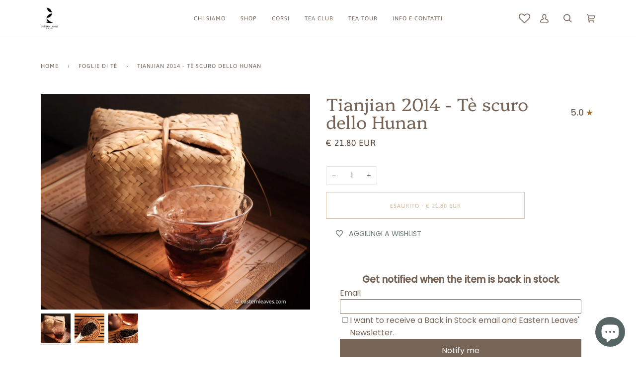

--- FILE ---
content_type: text/html; charset=utf-8
request_url: https://easternleaves.com/it/products/tianjian
body_size: 79328
content:
<!doctype html>
<html class="no-js" lang="it"><head>
	<!-- Added by AVADA SEO Suite -->
	





<!-- Added by AVADA SEO Suite: Product Structured Data -->
<script type="application/ld+json">{
"@context": "https://schema.org/",
"@type": "Product",
"@id": "https:\/\/easternleaves.com\/it\/products\/tianjian",
"name": "Tianjian 2014 - Tè scuro dello Hunan",
"description": " L&#39;unicità del Tiānjiān 天尖 è data dalla sua particolare lavorazione: l&#39;essiccazione avviene tramite una tecnica tradizionale che sfrutta l&#39;aria calda derivata dal fuoco di un forno a sette braci, chiamato qīxīng zào 七星灶.Le foglie di tè assorbono un fragrante aroma di pino e assumono una texture morbida e corposa. Dopo il processo di essiccazione, le foglie vengono pressate in cesti di bambù intrecciati a mano, che conservano le preziose foglie per gli anni a venire, cullandole nella loro delicata fragranza di bambù. Ad ogni nuova infusione, le foglie rilasciano tutti gli aromi incontrati nei loro molteplici anni di invecchiamento e fermentazione, riscaldando il corpo e lasciando al palato un persistente profumo di sottobosco.Origine: contea di Anhua, provincia dello Hunan, CinaRaccolto: Primavera 2014Format: confezione da 50 gr.Conservazione: tenere al riparo da fonti di calore, umidità, e luce direttaParametri di InfusioneINFUSIONE ORIENTALEQuantità: 1 gr. di tè ogni 30 ml d&#39;acquaRisciacquo: prima di iniziare l&#39;infusione, effettuare un breve risciacquo per reidratare le foglie ed ottenere un liquore più intenso. Bagnare le foglie con acqua bollente e versare il liquido dopo pochi secondi.Tempi di infusione: Consigliamo di iniziare con infusioni rapide e brevi, da 15 secondi, per poi allungare i tempi di infusione in base al vostro gusto personale. Temperatura dell&#39;acqua: 100°CNumero di infusioni: Le foglie di questo tè ricco e robusto possono reggere fino a 8-10 infusioni, senza perdere la loro intensità.INFUSIONE OCCIDENTALEQuantità: 1 gr. di tè ogni 100 ml d&#39;acquaTempi di infusione: 4-5 minutiTemperatura dell&#39;acqua: 100°C",
"brand": {
  "@type": "Brand",
  "name": "Eastern Leaves Selected"
},
"offers": {
  "@type": "Offer",
  "price": "21.8",
  "priceCurrency": "EUR",
  "itemCondition": "https://schema.org/NewCondition",
  "availability": "https://schema.org/OutOfStock",
  "url": "https://easternleaves.com/it/products/tianjian"
},
"image": [
  "https://easternleaves.com/cdn/shop/products/tianjian-2014-hunan-dark-tea-544680.jpg?v=1641862296",
  "https://easternleaves.com/cdn/shop/products/tianjian-2014-hunan-dark-tea-513059.jpg?v=1641862296",
  "https://easternleaves.com/cdn/shop/products/tianjian-2014-hunan-dark-tea-848061.jpg?v=1641862296"
],
"releaseDate": "2021-03-21 17:54:54 +0100",
"sku": "",
"mpn": ""}</script>
<!-- /Added by AVADA SEO Suite --><!-- Added by AVADA SEO Suite: Breadcrumb Structured Data  -->
<script type="application/ld+json">{
  "@context": "https://schema.org",
  "@type": "BreadcrumbList",
  "itemListElement": [{
    "@type": "ListItem",
    "position": 1,
    "name": "Home",
    "item": "https://easternleaves.com"
  }, {
    "@type": "ListItem",
    "position": 2,
    "name": "Tianjian 2014 - Tè scuro dello Hunan",
    "item": "https://easternleaves.com/it/products/tianjian"
  }]
}
</script>
<!-- Added by AVADA SEO Suite -->

	<!-- /Added by AVADA SEO Suite -->
 
  <meta charset="utf-8">
  <meta http-equiv="X-UA-Compatible" content="IE=edge,chrome=1">
  <meta name="viewport" content="width=device-width,initial-scale=1">
  <meta name="theme-color" content="#576565"><link rel="canonical" href="https://easternleaves.com/it/products/tianjian"><!-- ======================= Custom code to redirect to Asia ========================= -->

<link rel="alternate" hreflang="x-default" href="https://easternleaves.com/" />
<link rel="alternate" hreflang="en" href="https://easternleaves.com/" />
<link rel="alternate" hreflang="it" href="https://easternleaves.com/it" />

<link rel="alternate" hreflang="en-sg" href="https://www.easternleaves.asia/" />
<link rel="alternate" hreflang="en-au" href="https://www.easternleaves.asia/" />
<link rel="alternate" hreflang="en-nz" href="https://www.easternleaves.asia/" />

<link rel="alternate" hreflang="en-my" href="https://www.easternleaves.asia/" />
<link rel="alternate" hreflang="en-jp" href="https://www.easternleaves.asia/" />
<link rel="alternate" hreflang="en-hk" href="https://www.easternleaves.asia/" />
<link rel="alternate" hreflang="en-ph" href="https://www.easternleaves.asia/" />
<link rel="alternate" hreflang="en-id" href="https://www.easternleaves.asia/" />

<link rel="alternate" hreflang="zh" href="https://www.easternleaves.asia/" />

  <!-- ======================= Pipeline Theme V8.1.0 ========================= -->

  <link rel="preconnect" href="https://cdn.shopify.com" crossorigin>
  <link rel="preconnect" href="https://fonts.shopify.com" crossorigin>
  <link rel="preconnect" href="https://monorail-edge.shopifysvc.com" crossorigin>


  <link rel="preload" href="//easternleaves.com/cdn/shop/t/71/assets/lazysizes.js?v=111431644619468174291762245610" as="script">
  <link rel="preload" href="//easternleaves.com/cdn/shop/t/71/assets/vendor.js?v=159073106423563084681762245736" as="script">
  <link rel="preload" href="//easternleaves.com/cdn/shop/t/71/assets/theme.js?v=136040619869227593341762245725" as="script">
  <link rel="preload" href="//easternleaves.com/cdn/shop/t/71/assets/theme.css?v=115105762238034581801769312997" as="style">

  
<link rel="preload" as="image" 
      href="//easternleaves.com/cdn/shop/products/tianjian-2014-hunan-dark-tea-544680_small.jpg?v=1641862296" 
      srcset="//easternleaves.com/cdn/shop/products/tianjian-2014-hunan-dark-tea-544680_550x.jpg?v=1641862296 550w,//easternleaves.com/cdn/shop/products/tianjian-2014-hunan-dark-tea-544680_1100x.jpg?v=1641862296 1100w,"
      sizes="(min-width: 768px), 50vw, 
             100vw">
  
<link rel="shortcut icon" href="//easternleaves.com/cdn/shop/files/Favicon-01_767f7d29-e2d0-4a4b-aaf7-9fecb4f0f8e2_32x32.png?v=1664091977" type="image/png"><!-- Title and description ================================================ -->
  
  <title>
    

    Tianjian 2014 - Tè scuro fermentato
&ndash; Eastern Leaves

  </title><meta name="description" content="L&#39;unicità del Tiānjiān 天尖 è data dalla sua particolare lavorazione: l&#39;essiccazione avviene tramite una tecnica tradizionale che sfrutta l&#39;aria calda derivata dal fuoco di un forno a sette braci, chiamato qīxīng zào 七星灶. Le foglie di tè assorbono un fragrante aroma di pino e assumono una texture morbida e corposa.">
  <!-- /snippets/social-meta-tags.liquid --><meta property="og:site_name" content="Eastern Leaves">
<meta property="og:url" content="https://easternleaves.com/it/products/tianjian">
<meta property="og:title" content="Tianjian 2014 - Tè scuro dello Hunan">
<meta property="og:type" content="product">
<meta property="og:description" content="L&#39;unicità del Tiānjiān 天尖 è data dalla sua particolare lavorazione: l&#39;essiccazione avviene tramite una tecnica tradizionale che sfrutta l&#39;aria calda derivata dal fuoco di un forno a sette braci, chiamato qīxīng zào 七星灶. Le foglie di tè assorbono un fragrante aroma di pino e assumono una texture morbida e corposa."><meta property="og:price:amount" content="21.80">
  <meta property="og:price:currency" content="EUR">
      <meta property="og:image" content="http://easternleaves.com/cdn/shop/products/tianjian-2014-hunan-dark-tea-544680.jpg?v=1641862296">
      <meta property="og:image:secure_url" content="https://easternleaves.com/cdn/shop/products/tianjian-2014-hunan-dark-tea-544680.jpg?v=1641862296">
      <meta property="og:image:height" content="1120">
      <meta property="og:image:width" content="1400">
      <meta property="og:image" content="http://easternleaves.com/cdn/shop/products/tianjian-2014-hunan-dark-tea-513059.jpg?v=1641862296">
      <meta property="og:image:secure_url" content="https://easternleaves.com/cdn/shop/products/tianjian-2014-hunan-dark-tea-513059.jpg?v=1641862296">
      <meta property="og:image:height" content="1120">
      <meta property="og:image:width" content="1400">
      <meta property="og:image" content="http://easternleaves.com/cdn/shop/products/tianjian-2014-hunan-dark-tea-848061.jpg?v=1641862296">
      <meta property="og:image:secure_url" content="https://easternleaves.com/cdn/shop/products/tianjian-2014-hunan-dark-tea-848061.jpg?v=1641862296">
      <meta property="og:image:height" content="1120">
      <meta property="og:image:width" content="1400">
<meta property="twitter:image" content="http://easternleaves.com/cdn/shop/products/tianjian-2014-hunan-dark-tea-544680_1200x1200.jpg?v=1641862296">

<meta name="twitter:site" content="@">
<meta name="twitter:card" content="summary_large_image">
<meta name="twitter:title" content="Tianjian 2014 - Tè scuro dello Hunan">
<meta name="twitter:description" content="L&#39;unicità del Tiānjiān 天尖 è data dalla sua particolare lavorazione: l&#39;essiccazione avviene tramite una tecnica tradizionale che sfrutta l&#39;aria calda derivata dal fuoco di un forno a sette braci, chiamato qīxīng zào 七星灶. Le foglie di tè assorbono un fragrante aroma di pino e assumono una texture morbida e corposa.">
<!-- CSS ================================================================== -->
  
  <link href="//easternleaves.com/cdn/shop/t/71/assets/font-settings.css?v=103274591632113820481762245834" rel="stylesheet" type="text/css" media="all" />

  
<style data-shopify>

:root {
/* ================ Product video ================ */

---color_video_bg: #f2f2f2;


/* ================ Color Variables ================ */

/* === Backgrounds ===*/
---color-bg: #ffffff;
---color-bg-accent: #fcfaf7;

/* === Text colors ===*/
---color-text-dark: #503e30;
---color-text: #766456;
---color-text-light: #9f9389;

/* === Bright color ===*/
---color-primary: #a26b25;
---color-primary-hover: #6d430e;
---color-primary-fade: rgba(162, 107, 37, 0.05);
---color-primary-fade-hover: rgba(162, 107, 37, 0.1);---color-primary-opposite: #ffffff;

/* === Secondary/link Color ===*/
---color-secondary: #576565;
---color-secondary-hover: #2b4444;
---color-secondary-fade: rgba(87, 101, 101, 0.05);
---color-secondary-fade-hover: rgba(87, 101, 101, 0.1);---color-secondary-opposite: #ffffff;

/* === Shades of grey ===*/
---color-a5:  rgba(118, 100, 86, 0.05);
---color-a10: rgba(118, 100, 86, 0.1);
---color-a20: rgba(118, 100, 86, 0.2);
---color-a35: rgba(118, 100, 86, 0.35);
---color-a50: rgba(118, 100, 86, 0.5);
---color-a80: rgba(118, 100, 86, 0.8);
---color-a90: rgba(118, 100, 86, 0.9);
---color-a95: rgba(118, 100, 86, 0.95);


/* ================ Inverted Color Variables ================ */

---inverse-bg: #333333;
---inverse-bg-accent: #191008;

/* === Text colors ===*/
---inverse-text-dark: #ffffff;
---inverse-text: #FFFFFF;
---inverse-text-light: #c2c2c2;

/* === Bright color ===*/
---inverse-primary: #ffe5da;
---inverse-primary-hover: #ffaf8e;
---inverse-primary-fade: rgba(255, 229, 218, 0.05);
---inverse-primary-fade-hover: rgba(255, 229, 218, 0.1);---inverse-primary-opposite: #000000;


/* === Second Color ===*/
---inverse-secondary: #dff3fd;
---inverse-secondary-hover: #91dbff;
---inverse-secondary-fade: rgba(223, 243, 253, 0.05);
---inverse-secondary-fade-hover: rgba(223, 243, 253, 0.1);---inverse-secondary-opposite: #000000;


/* === Shades of grey ===*/
---inverse-a5:  rgba(255, 255, 255, 0.05);
---inverse-a10: rgba(255, 255, 255, 0.1);
---inverse-a20: rgba(255, 255, 255, 0.2);
---inverse-a35: rgba(255, 255, 255, 0.3);
---inverse-a80: rgba(255, 255, 255, 0.8);
---inverse-a90: rgba(255, 255, 255, 0.9);
---inverse-a95: rgba(255, 255, 255, 0.95);


/* === Account Bar ===*/
---color-announcement-bg: #576565;
---color-announcement-text: #fffcf9;

/* === Nav and dropdown link background ===*/
---color-nav: #ffffff;
---color-nav-text: #766456;
---color-nav-border: #e0e6e6;
---color-nav-a10: rgba(118, 100, 86, 0.1);
---color-nav-a50: rgba(118, 100, 86, 0.5);

/* === Site Footer ===*/
---color-footer-bg: #f9f6f2;
---color-footer-text: #766456;
---color-footer-a5: rgba(118, 100, 86, 0.05);
---color-footer-a15: rgba(118, 100, 86, 0.15);
---color-footer-a90: rgba(118, 100, 86, 0.9);

/* === Products ===*/
---product-grid-aspect-ratio: 100%;

/* === Product badges ===*/
---color-badge: #ffffff;
---color-badge-text: #656565;

/* === disabled form colors ===*/
---color-disabled-bg: #f1f0ee;
---color-disabled-text: #cfc9c4;

---inverse-disabled-bg: #474747;
---inverse-disabled-text: #7a7a7a;

/* === Button Radius === */
---button-radius: 0px;


/* ================ Typography ================ */

---font-stack-body: Poppins, sans-serif;
---font-style-body: normal;
---font-weight-body: 400;
---font-weight-body-bold: 500;
---font-adjust-body: 1.0;

---font-stack-heading: Platypi, serif;
---font-style-heading: normal;
---font-weight-heading: 300;
---font-weight-heading-bold: 400;
---font-adjust-heading: 1.15;

  ---font-heading-space: initial;
  ---font-heading-caps: initial;


---font-stack-accent: Asap, serif;
---font-style-accent: normal;
---font-weight-accent: 400;
---font-weight-accent-bold: 500;
---font-adjust-accent: 0.95;

---ico-select: url('//easternleaves.com/cdn/shop/t/71/assets/ico-select.svg?v=47601360198966873891761876825');

---url-zoom: url('//easternleaves.com/cdn/shop/t/71/assets/cursor-zoom.svg?v=10450');
---url-zoom-2x: url('//easternleaves.com/cdn/shop/t/71/assets/cursor-zoom-2x.svg?v=10450');



}

</style>

  <link href="//easternleaves.com/cdn/shop/t/71/assets/theme.css?v=115105762238034581801769312997" rel="stylesheet" type="text/css" media="all" />

  <script>
    document.documentElement.className = document.documentElement.className.replace('no-js', 'js');
    let root = '/it';
    if (root[root.length - 1] !== '/') {
      root = `${root}/`;
    }
    var theme = {
      routes: {
        root_url: root,
        cart: '/it/cart',
        cart_add_url: '/it/cart/add',
        product_recommendations_url: '/it/recommendations/products'
      },
      assets: {
        photoswipe: '//easternleaves.com/cdn/shop/t/71/assets/photoswipe.js?v=92904272307011895101762245625',
        smoothscroll: '//easternleaves.com/cdn/shop/t/71/assets/smoothscroll.js?v=37906625415260927261761505084',
        swatches: '//easternleaves.com/cdn/shop/t/71/assets/swatches.json?v=93619043093241983191762245668',
        noImage: '//easternleaves.com/cdn/shopifycloud/storefront/assets/no-image-2048-a2addb12.gif',
        base: '//easternleaves.com/cdn/shop/t/71/assets/'
      },
      strings: {
        swatchesKey: "Color, Colour",     
        addToCart: "aggiungi al carrello",
        estimateShipping: "Calcola spedizione",
        noShippingAvailable: "We do not ship to this destination.",
        free: "Free",
        from: "Da",
        preOrder: "Pre-order",
        soldOut: "Esaurito",
        sale: "Sconto",
        subscription: "Abbonamento",
        unavailable: "non disponibile",
        unitPrice: "prezzo unitario",
        unitPriceSeparator: "per",        
        stockout: "All available stock is in cart",
        products: "Prodotti",
        pages: "Pages",
        collections: "Collections",
        resultsFor: "Results for",
        noResultsFor: "No results for",
        articles: "Articles"
      },
      settings: {
        badge_sale_type: "dollar",
        search_products: true,
        search_collections: true,
        search_pages: true,
        search_articles: true,
        animate_hover: true,
        animate_scroll: false
      },
      info: {
        name: 'pipeline'
      },
      moneyFormat: "\u003cspan class=money\u003e€ {{amount}} EUR\u003c\/span\u003e",
      version: '8.1.0'
    }
    let windowInnerHeight = window.innerHeight;
    document.documentElement.style.setProperty('--full-screen', `${windowInnerHeight}px`);
    document.documentElement.style.setProperty('--three-quarters', `${windowInnerHeight * 0.75}px`);
    document.documentElement.style.setProperty('--two-thirds', `${windowInnerHeight * 0.66}px`);
    document.documentElement.style.setProperty('--one-half', `${windowInnerHeight * 0.5}px`);
    document.documentElement.style.setProperty('--one-third', `${windowInnerHeight * 0.33}px`);
    document.documentElement.style.setProperty('--one-fifth', `${windowInnerHeight * 0.2}px`);

    window.lazySizesConfig = window.lazySizesConfig || {};
    window.lazySizesConfig.loadHidden = false;
  </script><!-- Theme Javascript ============================================================== -->
  <script src="//easternleaves.com/cdn/shop/t/71/assets/lazysizes.js?v=111431644619468174291762245610" async="async"></script>
  <script src="//easternleaves.com/cdn/shop/t/71/assets/vendor.js?v=159073106423563084681762245736" defer="defer"></script>
  <script src="//easternleaves.com/cdn/shop/t/71/assets/theme.js?v=136040619869227593341762245725" defer="defer"></script>

  <script>
    (function () {
      function onPageShowEvents() {
        if ('requestIdleCallback' in window) {
          requestIdleCallback(initCartEvent)
        } else {
          initCartEvent()
        }
        function initCartEvent(){
          document.documentElement.dispatchEvent(new CustomEvent('theme:cart:init', {
            bubbles: true
          }));
        }
      };
      window.onpageshow = onPageShowEvents;
    })();
  </script>

  <script type="text/javascript">
    if (window.MSInputMethodContext && document.documentMode) {
      var scripts = document.getElementsByTagName('script')[0];
      var polyfill = document.createElement("script");
      polyfill.defer = true;
      polyfill.src = "//easternleaves.com/cdn/shop/t/71/assets/ie11.js?v=144489047535103983231761505084";

      scripts.parentNode.insertBefore(polyfill, scripts);
    }
  </script>

  <!-- Shopify app scripts =========================================================== -->

<script>window.performance && window.performance.mark && window.performance.mark('shopify.content_for_header.start');</script><meta name="facebook-domain-verification" content="dz95jd8hbxs0a86o3ehvin1igi2fki">
<meta name="facebook-domain-verification" content="xb0gvuhz573w83mkss9zy3soh03t61">
<meta name="google-site-verification" content="_5szu0qOVluuAIV3uoe6kLqyhG6ksCprwQfgM_WIo5U">
<meta id="shopify-digital-wallet" name="shopify-digital-wallet" content="/24765890640/digital_wallets/dialog">
<meta name="shopify-checkout-api-token" content="b6ffda6913286979a2b2ff0431c15f33">
<meta id="in-context-paypal-metadata" data-shop-id="24765890640" data-venmo-supported="false" data-environment="production" data-locale="it_IT" data-paypal-v4="true" data-currency="EUR">
<link rel="duplicate-ignored"="x-default" href="https://easternleaves.com/products/tianjian">
<link rel="duplicate-ignored"="en" href="https://easternleaves.com/products/tianjian">
<link rel="duplicate-ignored"="it" href="https://easternleaves.com/it/products/tianjian">
<link rel="alternate" type="application/json+oembed" href="https://easternleaves.com/it/products/tianjian.oembed">
<script async="async" src="/checkouts/internal/preloads.js?locale=it-IT"></script>
<link rel="preconnect" href="https://shop.app" crossorigin="anonymous">
<script async="async" src="https://shop.app/checkouts/internal/preloads.js?locale=it-IT&shop_id=24765890640" crossorigin="anonymous"></script>
<script id="apple-pay-shop-capabilities" type="application/json">{"shopId":24765890640,"countryCode":"IT","currencyCode":"EUR","merchantCapabilities":["supports3DS"],"merchantId":"gid:\/\/shopify\/Shop\/24765890640","merchantName":"Eastern Leaves","requiredBillingContactFields":["postalAddress","email","phone"],"requiredShippingContactFields":["postalAddress","email","phone"],"shippingType":"shipping","supportedNetworks":["visa","maestro","masterCard","amex"],"total":{"type":"pending","label":"Eastern Leaves","amount":"1.00"},"shopifyPaymentsEnabled":true,"supportsSubscriptions":true}</script>
<script id="shopify-features" type="application/json">{"accessToken":"b6ffda6913286979a2b2ff0431c15f33","betas":["rich-media-storefront-analytics"],"domain":"easternleaves.com","predictiveSearch":true,"shopId":24765890640,"locale":"it"}</script>
<script>var Shopify = Shopify || {};
Shopify.shop = "eastern-test.myshopify.com";
Shopify.locale = "it";
Shopify.currency = {"active":"EUR","rate":"1.0"};
Shopify.country = "IT";
Shopify.theme = {"name":"26_01 Pipeline updated","id":183562109261,"schema_name":"Pipeline","schema_version":"8.1.0","theme_store_id":739,"role":"main"};
Shopify.theme.handle = "null";
Shopify.theme.style = {"id":null,"handle":null};
Shopify.cdnHost = "easternleaves.com/cdn";
Shopify.routes = Shopify.routes || {};
Shopify.routes.root = "/it/";</script>
<script type="module">!function(o){(o.Shopify=o.Shopify||{}).modules=!0}(window);</script>
<script>!function(o){function n(){var o=[];function n(){o.push(Array.prototype.slice.apply(arguments))}return n.q=o,n}var t=o.Shopify=o.Shopify||{};t.loadFeatures=n(),t.autoloadFeatures=n()}(window);</script>
<script>
  window.ShopifyPay = window.ShopifyPay || {};
  window.ShopifyPay.apiHost = "shop.app\/pay";
  window.ShopifyPay.redirectState = null;
</script>
<script id="shop-js-analytics" type="application/json">{"pageType":"product"}</script>
<script defer="defer" async type="module" src="//easternleaves.com/cdn/shopifycloud/shop-js/modules/v2/client.init-shop-cart-sync_dvfQaB1V.it.esm.js"></script>
<script defer="defer" async type="module" src="//easternleaves.com/cdn/shopifycloud/shop-js/modules/v2/chunk.common_BW-OJwDu.esm.js"></script>
<script defer="defer" async type="module" src="//easternleaves.com/cdn/shopifycloud/shop-js/modules/v2/chunk.modal_CX4jaIRf.esm.js"></script>
<script type="module">
  await import("//easternleaves.com/cdn/shopifycloud/shop-js/modules/v2/client.init-shop-cart-sync_dvfQaB1V.it.esm.js");
await import("//easternleaves.com/cdn/shopifycloud/shop-js/modules/v2/chunk.common_BW-OJwDu.esm.js");
await import("//easternleaves.com/cdn/shopifycloud/shop-js/modules/v2/chunk.modal_CX4jaIRf.esm.js");

  window.Shopify.SignInWithShop?.initShopCartSync?.({"fedCMEnabled":true,"windoidEnabled":true});

</script>
<script>
  window.Shopify = window.Shopify || {};
  if (!window.Shopify.featureAssets) window.Shopify.featureAssets = {};
  window.Shopify.featureAssets['shop-js'] = {"shop-cart-sync":["modules/v2/client.shop-cart-sync_CGEUFKvL.it.esm.js","modules/v2/chunk.common_BW-OJwDu.esm.js","modules/v2/chunk.modal_CX4jaIRf.esm.js"],"init-fed-cm":["modules/v2/client.init-fed-cm_Q280f13X.it.esm.js","modules/v2/chunk.common_BW-OJwDu.esm.js","modules/v2/chunk.modal_CX4jaIRf.esm.js"],"shop-cash-offers":["modules/v2/client.shop-cash-offers_DoRGZwcj.it.esm.js","modules/v2/chunk.common_BW-OJwDu.esm.js","modules/v2/chunk.modal_CX4jaIRf.esm.js"],"shop-login-button":["modules/v2/client.shop-login-button_DMM6ww0E.it.esm.js","modules/v2/chunk.common_BW-OJwDu.esm.js","modules/v2/chunk.modal_CX4jaIRf.esm.js"],"pay-button":["modules/v2/client.pay-button_B6q2F277.it.esm.js","modules/v2/chunk.common_BW-OJwDu.esm.js","modules/v2/chunk.modal_CX4jaIRf.esm.js"],"shop-button":["modules/v2/client.shop-button_COUnjhWS.it.esm.js","modules/v2/chunk.common_BW-OJwDu.esm.js","modules/v2/chunk.modal_CX4jaIRf.esm.js"],"avatar":["modules/v2/client.avatar_BTnouDA3.it.esm.js"],"init-windoid":["modules/v2/client.init-windoid_CrSLay9H.it.esm.js","modules/v2/chunk.common_BW-OJwDu.esm.js","modules/v2/chunk.modal_CX4jaIRf.esm.js"],"init-shop-for-new-customer-accounts":["modules/v2/client.init-shop-for-new-customer-accounts_BGmSGr-t.it.esm.js","modules/v2/client.shop-login-button_DMM6ww0E.it.esm.js","modules/v2/chunk.common_BW-OJwDu.esm.js","modules/v2/chunk.modal_CX4jaIRf.esm.js"],"init-shop-email-lookup-coordinator":["modules/v2/client.init-shop-email-lookup-coordinator_BMjbsTlQ.it.esm.js","modules/v2/chunk.common_BW-OJwDu.esm.js","modules/v2/chunk.modal_CX4jaIRf.esm.js"],"init-shop-cart-sync":["modules/v2/client.init-shop-cart-sync_dvfQaB1V.it.esm.js","modules/v2/chunk.common_BW-OJwDu.esm.js","modules/v2/chunk.modal_CX4jaIRf.esm.js"],"shop-toast-manager":["modules/v2/client.shop-toast-manager_C1IUOXW7.it.esm.js","modules/v2/chunk.common_BW-OJwDu.esm.js","modules/v2/chunk.modal_CX4jaIRf.esm.js"],"init-customer-accounts":["modules/v2/client.init-customer-accounts_DyWT7tGr.it.esm.js","modules/v2/client.shop-login-button_DMM6ww0E.it.esm.js","modules/v2/chunk.common_BW-OJwDu.esm.js","modules/v2/chunk.modal_CX4jaIRf.esm.js"],"init-customer-accounts-sign-up":["modules/v2/client.init-customer-accounts-sign-up_DR74S9QP.it.esm.js","modules/v2/client.shop-login-button_DMM6ww0E.it.esm.js","modules/v2/chunk.common_BW-OJwDu.esm.js","modules/v2/chunk.modal_CX4jaIRf.esm.js"],"shop-follow-button":["modules/v2/client.shop-follow-button_C7goD_zf.it.esm.js","modules/v2/chunk.common_BW-OJwDu.esm.js","modules/v2/chunk.modal_CX4jaIRf.esm.js"],"checkout-modal":["modules/v2/client.checkout-modal_Cy_s3Hxe.it.esm.js","modules/v2/chunk.common_BW-OJwDu.esm.js","modules/v2/chunk.modal_CX4jaIRf.esm.js"],"shop-login":["modules/v2/client.shop-login_ByWJfYRH.it.esm.js","modules/v2/chunk.common_BW-OJwDu.esm.js","modules/v2/chunk.modal_CX4jaIRf.esm.js"],"lead-capture":["modules/v2/client.lead-capture_B-cWF8Yd.it.esm.js","modules/v2/chunk.common_BW-OJwDu.esm.js","modules/v2/chunk.modal_CX4jaIRf.esm.js"],"payment-terms":["modules/v2/client.payment-terms_B2vYrkY2.it.esm.js","modules/v2/chunk.common_BW-OJwDu.esm.js","modules/v2/chunk.modal_CX4jaIRf.esm.js"]};
</script>
<script>(function() {
  var isLoaded = false;
  function asyncLoad() {
    if (isLoaded) return;
    isLoaded = true;
    var urls = ["https:\/\/tabs.stationmade.com\/registered-scripts\/tabs-by-station.js?shop=eastern-test.myshopify.com","https:\/\/shopify.covet.pics\/covet-pics-widget-inject.js?shop=eastern-test.myshopify.com","https:\/\/static2.rapidsearch.dev\/resultpage.js?shop=eastern-test.myshopify.com","https:\/\/wishlisthero-assets.revampco.com\/store-front\/bundle2.js?shop=eastern-test.myshopify.com","https:\/\/seo.apps.avada.io\/avada-seo-installed.js?shop=eastern-test.myshopify.com","","https:\/\/googlereview.gropulse.com\/get_widget?shop=eastern-test.myshopify.com","https:\/\/wishlisthero-assets.revampco.com\/store-front\/bundle2.js?shop=eastern-test.myshopify.com","https:\/\/wishlisthero-assets.revampco.com\/store-front\/bundle2.js?shop=eastern-test.myshopify.com","https:\/\/wishlisthero-assets.revampco.com\/store-front\/bundle2.js?shop=eastern-test.myshopify.com","https:\/\/wishlisthero-assets.revampco.com\/store-front\/bundle2.js?shop=eastern-test.myshopify.com"];
    for (var i = 0; i < urls.length; i++) {
      var s = document.createElement('script');
      s.type = 'text/javascript';
      s.async = true;
      s.src = urls[i];
      var x = document.getElementsByTagName('script')[0];
      x.parentNode.insertBefore(s, x);
    }
  };
  if(window.attachEvent) {
    window.attachEvent('onload', asyncLoad);
  } else {
    window.addEventListener('load', asyncLoad, false);
  }
})();</script>
<script id="__st">var __st={"a":24765890640,"offset":3600,"reqid":"22563532-c332-4323-9796-f186a31ab556-1769496428","pageurl":"easternleaves.com\/it\/products\/tianjian","u":"393aef4813a4","p":"product","rtyp":"product","rid":4877514997840};</script>
<script>window.ShopifyPaypalV4VisibilityTracking = true;</script>
<script id="captcha-bootstrap">!function(){'use strict';const t='contact',e='account',n='new_comment',o=[[t,t],['blogs',n],['comments',n],[t,'customer']],c=[[e,'customer_login'],[e,'guest_login'],[e,'recover_customer_password'],[e,'create_customer']],r=t=>t.map((([t,e])=>`form[action*='/${t}']:not([data-nocaptcha='true']) input[name='form_type'][value='${e}']`)).join(','),a=t=>()=>t?[...document.querySelectorAll(t)].map((t=>t.form)):[];function s(){const t=[...o],e=r(t);return a(e)}const i='password',u='form_key',d=['recaptcha-v3-token','g-recaptcha-response','h-captcha-response',i],f=()=>{try{return window.sessionStorage}catch{return}},m='__shopify_v',_=t=>t.elements[u];function p(t,e,n=!1){try{const o=window.sessionStorage,c=JSON.parse(o.getItem(e)),{data:r}=function(t){const{data:e,action:n}=t;return t[m]||n?{data:e,action:n}:{data:t,action:n}}(c);for(const[e,n]of Object.entries(r))t.elements[e]&&(t.elements[e].value=n);n&&o.removeItem(e)}catch(o){console.error('form repopulation failed',{error:o})}}const l='form_type',E='cptcha';function T(t){t.dataset[E]=!0}const w=window,h=w.document,L='Shopify',v='ce_forms',y='captcha';let A=!1;((t,e)=>{const n=(g='f06e6c50-85a8-45c8-87d0-21a2b65856fe',I='https://cdn.shopify.com/shopifycloud/storefront-forms-hcaptcha/ce_storefront_forms_captcha_hcaptcha.v1.5.2.iife.js',D={infoText:'Protetto da hCaptcha',privacyText:'Privacy',termsText:'Termini'},(t,e,n)=>{const o=w[L][v],c=o.bindForm;if(c)return c(t,g,e,D).then(n);var r;o.q.push([[t,g,e,D],n]),r=I,A||(h.body.append(Object.assign(h.createElement('script'),{id:'captcha-provider',async:!0,src:r})),A=!0)});var g,I,D;w[L]=w[L]||{},w[L][v]=w[L][v]||{},w[L][v].q=[],w[L][y]=w[L][y]||{},w[L][y].protect=function(t,e){n(t,void 0,e),T(t)},Object.freeze(w[L][y]),function(t,e,n,w,h,L){const[v,y,A,g]=function(t,e,n){const i=e?o:[],u=t?c:[],d=[...i,...u],f=r(d),m=r(i),_=r(d.filter((([t,e])=>n.includes(e))));return[a(f),a(m),a(_),s()]}(w,h,L),I=t=>{const e=t.target;return e instanceof HTMLFormElement?e:e&&e.form},D=t=>v().includes(t);t.addEventListener('submit',(t=>{const e=I(t);if(!e)return;const n=D(e)&&!e.dataset.hcaptchaBound&&!e.dataset.recaptchaBound,o=_(e),c=g().includes(e)&&(!o||!o.value);(n||c)&&t.preventDefault(),c&&!n&&(function(t){try{if(!f())return;!function(t){const e=f();if(!e)return;const n=_(t);if(!n)return;const o=n.value;o&&e.removeItem(o)}(t);const e=Array.from(Array(32),(()=>Math.random().toString(36)[2])).join('');!function(t,e){_(t)||t.append(Object.assign(document.createElement('input'),{type:'hidden',name:u})),t.elements[u].value=e}(t,e),function(t,e){const n=f();if(!n)return;const o=[...t.querySelectorAll(`input[type='${i}']`)].map((({name:t})=>t)),c=[...d,...o],r={};for(const[a,s]of new FormData(t).entries())c.includes(a)||(r[a]=s);n.setItem(e,JSON.stringify({[m]:1,action:t.action,data:r}))}(t,e)}catch(e){console.error('failed to persist form',e)}}(e),e.submit())}));const S=(t,e)=>{t&&!t.dataset[E]&&(n(t,e.some((e=>e===t))),T(t))};for(const o of['focusin','change'])t.addEventListener(o,(t=>{const e=I(t);D(e)&&S(e,y())}));const B=e.get('form_key'),M=e.get(l),P=B&&M;t.addEventListener('DOMContentLoaded',(()=>{const t=y();if(P)for(const e of t)e.elements[l].value===M&&p(e,B);[...new Set([...A(),...v().filter((t=>'true'===t.dataset.shopifyCaptcha))])].forEach((e=>S(e,t)))}))}(h,new URLSearchParams(w.location.search),n,t,e,['guest_login'])})(!0,!0)}();</script>
<script integrity="sha256-4kQ18oKyAcykRKYeNunJcIwy7WH5gtpwJnB7kiuLZ1E=" data-source-attribution="shopify.loadfeatures" defer="defer" src="//easternleaves.com/cdn/shopifycloud/storefront/assets/storefront/load_feature-a0a9edcb.js" crossorigin="anonymous"></script>
<script crossorigin="anonymous" defer="defer" src="//easternleaves.com/cdn/shopifycloud/storefront/assets/shopify_pay/storefront-65b4c6d7.js?v=20250812"></script>
<script data-source-attribution="shopify.dynamic_checkout.dynamic.init">var Shopify=Shopify||{};Shopify.PaymentButton=Shopify.PaymentButton||{isStorefrontPortableWallets:!0,init:function(){window.Shopify.PaymentButton.init=function(){};var t=document.createElement("script");t.src="https://easternleaves.com/cdn/shopifycloud/portable-wallets/latest/portable-wallets.it.js",t.type="module",document.head.appendChild(t)}};
</script>
<script data-source-attribution="shopify.dynamic_checkout.buyer_consent">
  function portableWalletsHideBuyerConsent(e){var t=document.getElementById("shopify-buyer-consent"),n=document.getElementById("shopify-subscription-policy-button");t&&n&&(t.classList.add("hidden"),t.setAttribute("aria-hidden","true"),n.removeEventListener("click",e))}function portableWalletsShowBuyerConsent(e){var t=document.getElementById("shopify-buyer-consent"),n=document.getElementById("shopify-subscription-policy-button");t&&n&&(t.classList.remove("hidden"),t.removeAttribute("aria-hidden"),n.addEventListener("click",e))}window.Shopify?.PaymentButton&&(window.Shopify.PaymentButton.hideBuyerConsent=portableWalletsHideBuyerConsent,window.Shopify.PaymentButton.showBuyerConsent=portableWalletsShowBuyerConsent);
</script>
<script data-source-attribution="shopify.dynamic_checkout.cart.bootstrap">document.addEventListener("DOMContentLoaded",(function(){function t(){return document.querySelector("shopify-accelerated-checkout-cart, shopify-accelerated-checkout")}if(t())Shopify.PaymentButton.init();else{new MutationObserver((function(e,n){t()&&(Shopify.PaymentButton.init(),n.disconnect())})).observe(document.body,{childList:!0,subtree:!0})}}));
</script>
<link id="shopify-accelerated-checkout-styles" rel="stylesheet" media="screen" href="https://easternleaves.com/cdn/shopifycloud/portable-wallets/latest/accelerated-checkout-backwards-compat.css" crossorigin="anonymous">
<style id="shopify-accelerated-checkout-cart">
        #shopify-buyer-consent {
  margin-top: 1em;
  display: inline-block;
  width: 100%;
}

#shopify-buyer-consent.hidden {
  display: none;
}

#shopify-subscription-policy-button {
  background: none;
  border: none;
  padding: 0;
  text-decoration: underline;
  font-size: inherit;
  cursor: pointer;
}

#shopify-subscription-policy-button::before {
  box-shadow: none;
}

      </style>

<script>window.performance && window.performance.mark && window.performance.mark('shopify.content_for_header.end');</script>


<!-- Font icon for header icons -->
<link href="https://de454z9efqcli.cloudfront.net/safe-icons/css/wishlisthero-icons.css" rel="stylesheet"/>
<!-- Style for floating buttons and others -->
<style type="text/css">
  
    .wishlisthero-floating {
        position: absolute;
          right:5px;
        top: 5px;
        z-index: 23;
        border-radius: 100%;
    }

    .wishlisthero-floating:hover {
        background-color: rgba(0, 0, 0, 0.05);
    }

    .wishlisthero-floating button {
        font-size: 20px !important;
        width: 40px !important;
        padding: 0.125em 0 0 !important;
    }
  
    .MuiDialog-root{
        z-index:99999 !important;
    }
  
.MuiTypography-body2 ,.MuiTypography-body1 ,.MuiTypography-caption ,.MuiTypography-button ,.MuiTypography-h1 ,.MuiTypography-h2 ,.MuiTypography-h3 ,.MuiTypography-h4 ,.MuiTypography-h5 ,.MuiTypography-h6 ,.MuiTypography-subtitle1 ,.MuiTypography-subtitle2 ,.MuiTypography-overline , MuiButton-root,  .MuiCardHeader-title a{
     font-family: inherit !important; /*Roboto, Helvetica, Arial, sans-serif;*/
}
.MuiTypography-h1 , .MuiTypography-h2 , .MuiTypography-h3 , .MuiTypography-h4 , .MuiTypography-h5 , .MuiTypography-h6 ,  .MuiCardHeader-title a{
     font-family: ,  !important;
     font-family: ,  !important;
     font-family: ,  !important;
     font-family: ,  !important;
}

    /****************************************************************************************/
    /* For some theme shared view need some spacing */
    /*
    #wishlist-hero-shared-list-view {
  margin-top: 15px;
  margin-bottom: 15px;
}
#wishlist-hero-shared-list-view h1 {
  padding-left: 5px;
}

#wishlisthero-product-page-button-container {
  padding-top: 15px;
}
*/
    /****************************************************************************************/
    /* #wishlisthero-product-page-button-container button {
  padding-left: 1px !important;
} */
    /****************************************************************************************/
    /* Customize the indicator when wishlist has items AND the normal indicator not working */
/*     span.wishlist-hero-items-count {

  top: 0px;
  right: -6px;



}

@media screen and (max-width: 749px){
.wishlisthero-product-page-button-container{
width:100%
}
.wishlisthero-product-page-button-container button{
 margin-left:auto !important; margin-right: auto !important;
}
}
@media screen and (max-width: 749px) {
span.wishlist-hero-items-count {
top: 10px;
right: 3px;
}
}*/
</style>
<script>window.wishlisthero_cartDotClasses=['site-header__cart-count', 'is-visible'];</script>
 <script type='text/javascript'>try{
   window.WishListHero_setting = {"ButtonColor":"#576565","IconColor":"rgba(255, 255, 255, 1)","IconType":"Heart","ButtonTextBeforeAdding":"AGGIUNGI A WISHLIST","ButtonTextAfterAdding":"AGGIUNTO A WISHLIST","AnimationAfterAddition":"Fade in","ButtonTextAddToCart":"AGGIUNGI AL CARRELLO","ButtonTextAddAllToCart":"AGGIUNGI TUTTO AL CARRELLO","ButtonTextRemoveAllToCart":"RIMUOVI TUTTO DA WISHLIST","AddedProductNotificationText":"Product added to wishlist successfully","AddedProductToCartNotificationText":"Product added to cart successfully","ViewCartLinkText":"View Cart","SharePopup_TitleText":"Share My wishlist","SharePopup_shareBtnText":"Share","SharePopup_shareHederText":"Share on Social Networks","SharePopup_shareCopyText":"Or copy Wishlist link to share","SharePopup_shareCancelBtnText":"cancel","SharePopup_shareCopyBtnText":"copy","SendEMailPopup_BtnText":"send email","SendEMailPopup_FromText":"From Name","SendEMailPopup_ToText":"To email","SendEMailPopup_BodyText":"Body","SendEMailPopup_SendBtnText":"send","SendEMailPopup_TitleText":"Send My Wislist via Email","AddProductMessageText":"Are you sure you want to add all items to cart ?","RemoveProductMessageText":"Are you sure you want to remove this item from your wishlist ?","RemoveAllProductMessageText":"Are you sure you want to remove all items from your wishlist ?","RemovedProductNotificationText":"Product removed from wishlist successfully","AddAllOutOfStockProductNotificationText":"There seems to have been an issue adding items to cart, please try again later","RemovePopupOkText":"ok","RemovePopup_HeaderText":"ARE YOU SURE?","ViewWishlistText":"View wishlist","EmptyWishlistText":"there are no items in this wishlist","BuyNowButtonText":"Buy Now","BuyNowButtonColor":"rgb(144, 86, 162)","BuyNowTextButtonColor":"rgb(255, 255, 255)","Wishlist_Title":"My Wishlist","WishlistHeaderTitleAlignment":"Left","WishlistProductImageSize":"Normal","PriceColor":"rgb(0, 122, 206)","HeaderFontSize":"30","PriceFontSize":"18","ProductNameFontSize":"16","LaunchPointType":"header_menu","DisplayWishlistAs":"popup_window","DisplayButtonAs":"text_with_icon","PopupSize":"md","HideAddToCartButton":false,"NoRedirectAfterAddToCart":false,"DisableGuestCustomer":false,"LoginPopupContent":"Please login to save your wishlist across devices.","LoginPopupLoginBtnText":"Login","LoginPopupContentFontSize":"20","NotificationPopupPosition":"right","WishlistButtonTextColor":"rgba(255, 255, 255, 1)","EnableRemoveFromWishlistAfterAddButtonText":"RIMUOVI DA WISHLIST","_id":"6052309c97cbfb0413ed5131","EnableCollection":true,"EnableShare":true,"RemovePowerBy":false,"EnableFBPixel":false,"DisapleApp":false,"FloatPointPossition":"bottom_right","HeartStateToggle":true,"HeaderMenuItemsIndicator":true,"EnableRemoveFromWishlistAfterAdd":true,"DisablePopupNotification":false,"ButtonTextOutOfStock":"OUT OF STOCK","Shop":"eastern-test.myshopify.com","shop":"eastern-test.myshopify.com","Status":"Active","Plan":"FREE"};  
  }catch(e){ console.error('Error loading config',e); } </script>




  <script type="text/javascript">
    window.RapidSearchAdmin = false;
  </script>


<!-- BEGIN app block: shopify://apps/doc-404-broken-links-repair/blocks/404-fix-broken-links-widget/f4f2d416-cb00-4540-bda9-816d588bad3e --><script>
  const easy_template = 'product';
</script>
<!-- END app block --><!-- BEGIN app block: shopify://apps/t-lab-ai-language-translate/blocks/custom_translations/b5b83690-efd4-434d-8c6a-a5cef4019faf --><!-- BEGIN app snippet: custom_translation_scripts --><script>
(()=>{var o=/\([0-9]+?\)$/,M=/\r?\n|\r|\t|\xa0|\u200B|\u200E|&nbsp;| /g,v=/<\/?[a-z][\s\S]*>/i,t=/^(https?:\/\/|\/\/)[^\s/$.?#].[^\s]*$/i,k=/\{\{\s*([a-zA-Z_]\w*)\s*\}\}/g,p=/\{\{\s*([a-zA-Z_]\w*)\s*\}\}/,r=/^(https:)?\/\/cdn\.shopify\.com\/(.+)\.(png|jpe?g|gif|webp|svgz?|bmp|tiff?|ico|avif)/i,e=/^(https:)?\/\/cdn\.shopify\.com/i,a=/\b(?:https?|ftp)?:?\/\/?[^\s\/]+\/[^\s]+\.(?:png|jpe?g|gif|webp|svgz?|bmp|tiff?|ico|avif)\b/i,I=/url\(['"]?(.*?)['"]?\)/,m="__label:",i=document.createElement("textarea"),u={t:["src","data-src","data-source","data-href","data-zoom","data-master","data-bg","base-src"],i:["srcset","data-srcset"],o:["href","data-href"],u:["href","data-href","data-src","data-zoom"]},g=new Set(["img","picture","button","p","a","input"]),h=16.67,s=function(n){return n.nodeType===Node.ELEMENT_NODE},c=function(n){return n.nodeType===Node.TEXT_NODE};function w(n){return r.test(n.trim())||a.test(n.trim())}function b(n){return(n=>(n=n.trim(),t.test(n)))(n)||e.test(n.trim())}var l=function(n){return!n||0===n.trim().length};function j(n){return i.innerHTML=n,i.value}function T(n){return A(j(n))}function A(n){return n.trim().replace(o,"").replace(M,"").trim()}var _=1e3;function D(n){n=n.trim().replace(M,"").replace(/&amp;/g,"&").replace(/&gt;/g,">").replace(/&lt;/g,"<").trim();return n.length>_?N(n):n}function E(n){return n.trim().toLowerCase().replace(/^https:/i,"")}function N(n){for(var t=5381,r=0;r<n.length;r++)t=(t<<5)+t^n.charCodeAt(r);return(t>>>0).toString(36)}function f(n){for(var t=document.createElement("template"),r=(t.innerHTML=n,["SCRIPT","IFRAME","OBJECT","EMBED","LINK","META"]),e=/^(on\w+|srcdoc|style)$/i,a=document.createTreeWalker(t.content,NodeFilter.SHOW_ELEMENT),i=a.nextNode();i;i=a.nextNode()){var o=i;if(r.includes(o.nodeName))o.remove();else for(var u=o.attributes.length-1;0<=u;--u)e.test(o.attributes[u].name)&&o.removeAttribute(o.attributes[u].name)}return t.innerHTML}function d(n,t,r){void 0===r&&(r=20);for(var e=n,a=0;e&&e.parentElement&&a<r;){for(var i=e.parentElement,o=0,u=t;o<u.length;o++)for(var s=u[o],c=0,l=s.l;c<l.length;c++){var f=l[c];switch(f.type){case"class":for(var d=0,v=i.classList;d<v.length;d++){var p=v[d];if(f.value.test(p))return s.label}break;case"id":if(i.id&&f.value.test(i.id))return s.label;break;case"attribute":if(i.hasAttribute(f.name)){if(!f.value)return s.label;var m=i.getAttribute(f.name);if(m&&f.value.test(m))return s.label}}}e=i,a++}return"unknown"}function y(n,t){var r,e,a;"function"==typeof window.fetch&&"AbortController"in window?(r=new AbortController,e=setTimeout(function(){return r.abort()},3e3),fetch(n,{credentials:"same-origin",signal:r.signal}).then(function(n){return clearTimeout(e),n.ok?n.json():Promise.reject(n)}).then(t).catch(console.error)):((a=new XMLHttpRequest).onreadystatechange=function(){4===a.readyState&&200===a.status&&t(JSON.parse(a.responseText))},a.open("GET",n,!0),a.timeout=3e3,a.send())}function O(){var l=/([^\s]+)\.(png|jpe?g|gif|webp|svgz?|bmp|tiff?|ico|avif)$/i,f=/_(\{width\}x*|\{width\}x\{height\}|\d{3,4}x\d{3,4}|\d{3,4}x|x\d{3,4}|pinco|icon|thumb|small|compact|medium|large|grande|original|master)(_crop_\w+)*(@[2-3]x)*(.progressive)*$/i,d=/^(https?|ftp|file):\/\//i;function r(n){var t,r="".concat(n.path).concat(n.v).concat(null!=(r=n.size)?r:"",".").concat(n.p);return n.m&&(r="".concat(n.path).concat(n.m,"/").concat(n.v).concat(null!=(t=n.size)?t:"",".").concat(n.p)),n.host&&(r="".concat(null!=(t=n.protocol)?t:"","//").concat(n.host).concat(r)),n.g&&(r+=n.g),r}return{h:function(n){var t=!0,r=(d.test(n)||n.startsWith("//")||(t=!1,n="https://example.com"+n),t);n.startsWith("//")&&(r=!1,n="https:"+n);try{new URL(n)}catch(n){return null}var e,a,i,o,u,s,n=new URL(n),c=n.pathname.split("/").filter(function(n){return n});return c.length<1||(a=c.pop(),e=null!=(e=c.pop())?e:null,null===(a=a.match(l)))?null:(s=a[1],a=a[2],i=s.match(f),o=s,(u=null)!==i&&(o=s.substring(0,i.index),u=i[0]),s=0<c.length?"/"+c.join("/")+"/":"/",{protocol:r?n.protocol:null,host:t?n.host:null,path:s,g:n.search,m:e,v:o,size:u,p:a,version:n.searchParams.get("v"),width:n.searchParams.get("width")})},T:r,S:function(n){return(n.m?"/".concat(n.m,"/"):"/").concat(n.v,".").concat(n.p)},M:function(n){return(n.m?"/".concat(n.m,"/"):"/").concat(n.v,".").concat(n.p,"?v=").concat(n.version||"0")},k:function(n,t){return r({protocol:t.protocol,host:t.host,path:t.path,g:t.g,m:t.m,v:t.v,size:n.size,p:t.p,version:t.version,width:t.width})}}}var x,S,C={},H={};function q(p,n){var m=new Map,g=new Map,i=new Map,r=new Map,e=new Map,a=new Map,o=new Map,u=function(n){return n.toLowerCase().replace(/[\s\W_]+/g,"")},s=new Set(n.A.map(u)),c=0,l=!1,f=!1,d=O();function v(n,t,r){s.has(u(n))||n&&t&&(r.set(n,t),l=!0)}function t(n,t){if(n&&n.trim()&&0!==m.size){var r=A(n),e=H[r];if(e&&(p.log("dictionary",'Overlapping text: "'.concat(n,'" related to html: "').concat(e,'"')),t)&&(n=>{if(n)for(var t=h(n.outerHTML),r=t._,e=(t.I||(r=0),n.parentElement),a=0;e&&a<5;){var i=h(e.outerHTML),o=i.I,i=i._;if(o){if(p.log("dictionary","Ancestor depth ".concat(a,": overlap score=").concat(i.toFixed(3),", base=").concat(r.toFixed(3))),r<i)return 1;if(i<r&&0<r)return}e=e.parentElement,a++}})(t))p.log("dictionary",'Skipping text translation for "'.concat(n,'" because an ancestor HTML translation exists'));else{e=m.get(r);if(e)return e;var a=n;if(a&&a.trim()&&0!==g.size){for(var i,o,u,s=g.entries(),c=s.next();!c.done;){var l=c.value[0],f=c.value[1],d=a.trim().match(l);if(d&&1<d.length){i=l,o=f,u=d;break}c=s.next()}if(i&&o&&u){var v=u.slice(1),t=o.match(k);if(t&&t.length===v.length)return t.reduce(function(n,t,r){return n.replace(t,v[r])},o)}}}}return null}function h(n){var r,e,a;return!n||!n.trim()||0===i.size?{I:null,_:0}:(r=D(n),a=0,(e=null)!=(n=i.get(r))?{I:n,_:1}:(i.forEach(function(n,t){-1!==t.indexOf(r)&&(t=r.length/t.length,a<t)&&(a=t,e=n)}),{I:e,_:a}))}function w(n){return n&&n.trim()&&0!==i.size&&(n=D(n),null!=(n=i.get(n)))?n:null}function b(n){if(n&&n.trim()&&0!==r.size){var t=E(n),t=r.get(t);if(t)return t;t=d.h(n);if(t){n=d.M(t).toLowerCase(),n=r.get(n);if(n)return n;n=d.S(t).toLowerCase(),t=r.get(n);if(t)return t}}return null}function T(n){return!n||!n.trim()||0===e.size||void 0===(n=e.get(A(n)))?null:n}function y(n){return!n||!n.trim()||0===a.size||void 0===(n=a.get(E(n)))?null:n}function x(n){var t;return!n||!n.trim()||0===o.size?null:null!=(t=o.get(A(n)))?t:(t=D(n),void 0!==(n=o.get(t))?n:null)}function S(){var n={j:m,D:g,N:i,O:r,C:e,H:a,q:o,L:l,R:c,F:C};return JSON.stringify(n,function(n,t){return t instanceof Map?Object.fromEntries(t.entries()):t})}return{J:function(n,t){v(n,t,m)},U:function(n,t){n&&t&&(n=new RegExp("^".concat(n,"$"),"s"),g.set(n,t),l=!0)},$:function(n,t){var r;n!==t&&(v((r=j(r=n).trim().replace(M,"").trim()).length>_?N(r):r,t,i),c=Math.max(c,n.length))},P:function(n,t){v(n,t,r),(n=d.h(n))&&(v(d.M(n).toLowerCase(),t,r),v(d.S(n).toLowerCase(),t,r))},G:function(n,t){v(n.replace("[img-alt]","").replace(M,"").trim(),t,e)},B:function(n,t){v(n,t,a)},W:function(n,t){f=!0,v(n,t,o)},V:function(){return p.log("dictionary","Translation dictionaries: ",S),i.forEach(function(n,r){m.forEach(function(n,t){r!==t&&-1!==r.indexOf(t)&&(C[t]=A(n),H[t]=r)})}),p.log("dictionary","appliedTextTranslations: ",JSON.stringify(C)),p.log("dictionary","overlappingTexts: ",JSON.stringify(H)),{L:l,Z:f,K:t,X:w,Y:b,nn:T,tn:y,rn:x}}}}function z(n,t,r){function f(n,t){t=n.split(t);return 2===t.length?t[1].trim()?t:[t[0]]:[n]}var d=q(r,t);return n.forEach(function(n){if(n){var c,l=n.name,n=n.value;if(l&&n){if("string"==typeof n)try{c=JSON.parse(n)}catch(n){return void r.log("dictionary","Invalid metafield JSON for "+l,function(){return String(n)})}else c=n;c&&Object.keys(c).forEach(function(e){if(e){var n,t,r,a=c[e];if(a)if(e!==a)if(l.includes("judge"))r=T(e),d.W(r,a);else if(e.startsWith("[img-alt]"))d.G(e,a);else if(e.startsWith("[img-src]"))n=E(e.replace("[img-src]","")),d.P(n,a);else if(v.test(e))d.$(e,a);else if(w(e))n=E(e),d.P(n,a);else if(b(e))r=E(e),d.B(r,a);else if("/"===(n=(n=e).trim())[0]&&"/"!==n[1]&&(r=E(e),d.B(r,a),r=T(e),d.J(r,a)),p.test(e))(s=(r=e).match(k))&&0<s.length&&(t=r.replace(/[-\/\\^$*+?.()|[\]]/g,"\\$&"),s.forEach(function(n){t=t.replace(n,"(.*)")}),d.U(t,a));else if(e.startsWith(m))r=a.replace(m,""),s=e.replace(m,""),d.J(T(s),r);else{if("product_tags"===l)for(var i=0,o=["_",":"];i<o.length;i++){var u=(n=>{if(e.includes(n)){var t=f(e,n),r=f(a,n);if(t.length===r.length)return t.forEach(function(n,t){n!==r[t]&&(d.J(T(n),r[t]),d.J(T("".concat(n,":")),"".concat(r[t],":")))}),{value:void 0}}})(o[i]);if("object"==typeof u)return u.value}var s=T(e);s!==a&&d.J(s,a)}}})}}}),d.V()}function L(y,x){var e=[{label:"judge-me",l:[{type:"class",value:/jdgm/i},{type:"id",value:/judge-me/i},{type:"attribute",name:"data-widget-name",value:/review_widget/i}]}],a=O();function S(r,n,e){n.forEach(function(n){var t=r.getAttribute(n);t&&(t=n.includes("href")?e.tn(t):e.K(t))&&r.setAttribute(n,t)})}function M(n,t,r){var e,a=n.getAttribute(t);a&&((e=i(a=E(a.split("&")[0]),r))?n.setAttribute(t,e):(e=r.tn(a))&&n.setAttribute(t,e))}function k(n,t,r){var e=n.getAttribute(t);e&&(e=((n,t)=>{var r=(n=n.split(",").filter(function(n){return null!=n&&""!==n.trim()}).map(function(n){var n=n.trim().split(/\s+/),t=n[0].split("?"),r=t[0],t=t[1],t=t?t.split("&"):[],e=((n,t)=>{for(var r=0;r<n.length;r++)if(t(n[r]))return n[r];return null})(t,function(n){return n.startsWith("v=")}),t=t.filter(function(n){return!n.startsWith("v=")}),n=n[1];return{url:r,version:e,en:t.join("&"),size:n}}))[0].url;if(r=i(r=n[0].version?"".concat(r,"?").concat(n[0].version):r,t)){var e=a.h(r);if(e)return n.map(function(n){var t=n.url,r=a.h(t);return r&&(t=a.k(r,e)),n.en&&(r=t.includes("?")?"&":"?",t="".concat(t).concat(r).concat(n.en)),t=n.size?"".concat(t," ").concat(n.size):t}).join(",")}})(e,r))&&n.setAttribute(t,e)}function i(n,t){var r=a.h(n);return null===r?null:(n=t.Y(n))?null===(n=a.h(n))?null:a.k(r,n):(n=a.S(r),null===(t=t.Y(n))||null===(n=a.h(t))?null:a.k(r,n))}function A(n,t,r){var e,a,i,o;r.an&&(e=n,a=r.on,u.o.forEach(function(n){var t=e.getAttribute(n);if(!t)return!1;!t.startsWith("/")||t.startsWith("//")||t.startsWith(a)||(t="".concat(a).concat(t),e.setAttribute(n,t))})),i=n,r=u.u.slice(),o=t,r.forEach(function(n){var t,r=i.getAttribute(n);r&&(w(r)?(t=o.Y(r))&&i.setAttribute(n,t):(t=o.tn(r))&&i.setAttribute(n,t))})}function _(t,r){var n,e,a,i,o;u.t.forEach(function(n){return M(t,n,r)}),u.i.forEach(function(n){return k(t,n,r)}),e="alt",a=r,(o=(n=t).getAttribute(e))&&((i=a.nn(o))?n.setAttribute(e,i):(i=a.K(o))&&n.setAttribute(e,i))}return{un:function(n){return!(!n||!s(n)||x.sn.includes((n=n).tagName.toLowerCase())||n.classList.contains("tl-switcher-container")||(n=n.parentNode)&&["SCRIPT","STYLE"].includes(n.nodeName.toUpperCase()))},cn:function(n){if(c(n)&&null!=(t=n.textContent)&&t.trim()){if(y.Z)if("judge-me"===d(n,e,5)){var t=y.rn(n.textContent);if(t)return void(n.textContent=j(t))}var r,t=y.K(n.textContent,n.parentElement||void 0);t&&(r=n.textContent.trim().replace(o,"").trim(),n.textContent=j(n.textContent.replace(r,t)))}},ln:function(n){if(!!l(n.textContent)||!n.innerHTML)return!1;if(y.Z&&"judge-me"===d(n,e,5)){var t=y.rn(n.innerHTML);if(t)return n.innerHTML=f(t),!0}t=y.X(n.innerHTML);return!!t&&(n.innerHTML=f(t),!0)},fn:function(n){var t,r,e,a,i,o,u,s,c,l;switch(S(n,["data-label","title"],y),n.tagName.toLowerCase()){case"span":S(n,["data-tooltip"],y);break;case"a":A(n,y,x);break;case"input":c=u=y,(l=(s=o=n).getAttribute("type"))&&("submit"===l||"button"===l)&&(l=s.getAttribute("value"),c=c.K(l))&&s.setAttribute("value",c),S(o,["placeholder"],u);break;case"textarea":S(n,["placeholder"],y);break;case"img":_(n,y);break;case"picture":for(var f=y,d=n.childNodes,v=0;v<d.length;v++){var p=d[v];if(p.tagName)switch(p.tagName.toLowerCase()){case"source":k(p,"data-srcset",f),k(p,"srcset",f);break;case"img":_(p,f)}}break;case"div":s=l=y,(u=o=c=n)&&(o=o.style.backgroundImage||o.getAttribute("data-bg")||"")&&"none"!==o&&(o=o.match(I))&&o[1]&&(o=o[1],s=s.Y(o))&&(u.style.backgroundImage='url("'.concat(s,'")')),a=c,i=l,["src","data-src","data-bg"].forEach(function(n){return M(a,n,i)}),["data-bgset"].forEach(function(n){return k(a,n,i)}),["data-href"].forEach(function(n){return S(a,[n],i)});break;case"button":r=y,(e=(t=n).getAttribute("value"))&&(r=r.K(e))&&t.setAttribute("value",r);break;case"iframe":e=y,(r=(t=n).getAttribute("src"))&&(e=e.tn(r))&&t.setAttribute("src",e);break;case"video":for(var m=n,g=y,h=["src"],w=0;w<h.length;w++){var b=h[w],T=m.getAttribute(b);T&&(T=g.tn(T))&&m.setAttribute(b,T)}}},getImageTranslation:function(n){return i(n,y)}}}function R(s,c,l){r=c.dn,e=new WeakMap;var r,e,a={add:function(n){var t=Date.now()+r;e.set(n,t)},has:function(n){var t=null!=(t=e.get(n))?t:0;return!(Date.now()>=t&&(e.delete(n),1))}},i=[],o=[],f=[],d=[],u=2*h,v=3*h;function p(n){var t,r,e;n&&(n.nodeType===Node.TEXT_NODE&&s.un(n.parentElement)?s.cn(n):s.un(n)&&(n=n,s.fn(n),t=g.has(n.tagName.toLowerCase())||(t=(t=n).getBoundingClientRect(),r=window.innerHeight||document.documentElement.clientHeight,e=window.innerWidth||document.documentElement.clientWidth,r=t.top<=r&&0<=t.top+t.height,e=t.left<=e&&0<=t.left+t.width,r&&e),a.has(n)||(t?i:o).push(n)))}function m(n){if(l.log("messageHandler","Processing element:",n),s.un(n)){var t=s.ln(n);if(a.add(n),!t){var r=n.childNodes;l.log("messageHandler","Child nodes:",r);for(var e=0;e<r.length;e++)p(r[e])}}}requestAnimationFrame(function n(){for(var t=performance.now();0<i.length;){var r=i.shift();if(r&&!a.has(r)&&m(r),performance.now()-t>=v)break}requestAnimationFrame(n)}),requestAnimationFrame(function n(){for(var t=performance.now();0<o.length;){var r=o.shift();if(r&&!a.has(r)&&m(r),performance.now()-t>=u)break}requestAnimationFrame(n)}),c.vn&&requestAnimationFrame(function n(){for(var t=performance.now();0<f.length;){var r=f.shift();if(r&&s.fn(r),performance.now()-t>=u)break}requestAnimationFrame(n)}),c.pn&&requestAnimationFrame(function n(){for(var t=performance.now();0<d.length;){var r=d.shift();if(r&&s.cn(r),performance.now()-t>=u)break}requestAnimationFrame(n)});var n={subtree:!0,childList:!0,attributes:c.vn,characterData:c.pn};new MutationObserver(function(n){l.log("observer","Observer:",n);for(var t=0;t<n.length;t++){var r=n[t];switch(r.type){case"childList":for(var e=r.addedNodes,a=0;a<e.length;a++)p(e[a]);var i=r.target.childNodes;if(i.length<=10)for(var o=0;o<i.length;o++)p(i[o]);break;case"attributes":var u=r.target;s.un(u)&&u&&f.push(u);break;case"characterData":c.pn&&(u=r.target)&&u.nodeType===Node.TEXT_NODE&&d.push(u)}}}).observe(document.documentElement,n)}void 0===window.TranslationLab&&(window.TranslationLab={}),window.TranslationLab.CustomTranslations=(x=(()=>{var a;try{a=window.localStorage.getItem("tlab_debug_mode")||null}catch(n){a=null}return{log:function(n,t){for(var r=[],e=2;e<arguments.length;e++)r[e-2]=arguments[e];!a||"observer"===n&&"all"===a||("all"===a||a===n||"custom"===n&&"custom"===a)&&(n=r.map(function(n){if("function"==typeof n)try{return n()}catch(n){return"Error generating parameter: ".concat(n.message)}return n}),console.log.apply(console,[t].concat(n)))}}})(),S=null,{init:function(n,t){n&&!n.isPrimaryLocale&&n.translationsMetadata&&n.translationsMetadata.length&&(0<(t=((n,t,r,e)=>{function a(n,t){for(var r=[],e=2;e<arguments.length;e++)r[e-2]=arguments[e];for(var a=0,i=r;a<i.length;a++){var o=i[a];if(o&&void 0!==o[n])return o[n]}return t}var i=window.localStorage.getItem("tlab_feature_options"),o=null;if(i)try{o=JSON.parse(i)}catch(n){e.log("dictionary","Invalid tlab_feature_options JSON",String(n))}var r=a("useMessageHandler",!0,o,i=r),u=a("messageHandlerCooldown",2e3,o,i),s=a("localizeUrls",!1,o,i),c=a("processShadowRoot",!1,o,i),l=a("attributesMutations",!1,o,i),f=a("processCharacterData",!1,o,i),d=a("excludedTemplates",[],o,i),o=a("phraseIgnoreList",[],o,i);return e.log("dictionary","useMessageHandler:",r),e.log("dictionary","messageHandlerCooldown:",u),e.log("dictionary","localizeUrls:",s),e.log("dictionary","processShadowRoot:",c),e.log("dictionary","attributesMutations:",l),e.log("dictionary","processCharacterData:",f),e.log("dictionary","excludedTemplates:",d),e.log("dictionary","phraseIgnoreList:",o),{sn:["html","head","meta","script","noscript","style","link","canvas","svg","g","path","ellipse","br","hr"],locale:n,on:t,gn:r,dn:u,an:s,hn:c,vn:l,pn:f,mn:d,A:o}})(n.locale,n.on,t,x)).mn.length&&t.mn.includes(n.template)||(n=z(n.translationsMetadata,t,x),S=L(n,t),n.L&&(t.gn&&R(S,t,x),window.addEventListener("DOMContentLoaded",function(){function e(n){n=/\/products\/(.+?)(\?.+)?$/.exec(n);return n?n[1]:null}var n,t,r,a;(a=document.querySelector(".cbb-frequently-bought-selector-label-name"))&&"true"!==a.getAttribute("translated")&&(n=e(window.location.pathname))&&(t="https://".concat(window.location.host,"/products/").concat(n,".json"),r="https://".concat(window.location.host).concat(window.Shopify.routes.root,"products/").concat(n,".json"),y(t,function(n){a.childNodes.forEach(function(t){t.textContent===n.product.title&&y(r,function(n){t.textContent!==n.product.title&&(t.textContent=n.product.title,a.setAttribute("translated","true"))})})}),document.querySelectorAll('[class*="cbb-frequently-bought-selector-link"]').forEach(function(t){var n,r;"true"!==t.getAttribute("translated")&&(n=t.getAttribute("href"))&&(r=e(n))&&y("https://".concat(window.location.host).concat(window.Shopify.routes.root,"products/").concat(r,".json"),function(n){t.textContent!==n.product.title&&(t.textContent=n.product.title,t.setAttribute("translated","true"))})}))}))))},getImageTranslation:function(n){return x.log("dictionary","translationManager: ",S),S?S.getImageTranslation(n):null}})})();
</script><!-- END app snippet -->

<script>
  (function() {
    var ctx = {
      locale: 'it',
      isPrimaryLocale: false,
      rootUrl: '/it',
      translationsMetadata: [{},{"name":"product_tags","value":{"Online":"online","Jingmai":"Jingmai","60-120 ml (2-4 oz)":"60-120 ml","Dark Tea":"Tè scuro","Fermented Tea":"Tè fermentato","Forest":"Foresta","Beijing":"Pechino","Dehua porcelain":"porcellana di Dehua","tea flowers":"fiori di tè","Set":"set","flower vase":"Vaso","taste box":"box di assaggi","Wild Forest":"Alberi di Foresta ","Vase":"Vaso","Purple Tea":"Tè viola","Pu'er shupu":"Pu'er shupu","wood-fired":"forno a legna","Jingdezhen porcelain":"porcellana di Jingdezhen","pure":"pura","Luni 绿泥 - Green clay":"Luni 绿泥 - Argilla Verde","Cup":"tazze","Yunnan":"Yunnan","Hongni 红泥 - Red Clay":"Hongni 红泥 - Argilla Rossa","Ziya":"Ziya","Yunnan clay":"argilla dello Yunnan","Bulang":"Bulang","2022":"2022","Tieguanyin":"Tieguanyin","Duanni 段泥 - Yellow Clay":"Duanni 段泥 - Argilla Gialla","incense":"incenso","Yiwu":"Yiwu","_badge_held_":"_badge_concluso_","90-120 ml (3-4 oz)":"90-120 ml ","Sichuan":"Sichuan","Gongfucha":"Gongfucha","2017":"2017","Gongdaobei":"Gongdaobei","Heicha":"Heicha","130-190 ml (4.4-6.4 oz)":"130-190 ml","Teaware":"teaware","Fujian":"Fujian","Gift card":"Cartolina regalo","Chaishao":"Chaishao","Wulong":"Wulong","Xiaoye \/\/ Small-leaf":"Xiaoye \/\/ Foglia piccola","Special":"Speciale","Vintage":"Invecchiato","Daye \/\/ Big-leaf":"Daye \/\/ Foglia grande","60-90 ml (2-3 oz)":"60-90 ml","Laoman'e":"Laoman'e","Our production":"Prodotti da noi","2019":"2019","_badge_harvest_2023":"_badge_raccolto_2023","Pressed":"pressato","Aged":"Invecchiato","Dai":"dai","knife":"coltello per tè pressato","Ancient Trees":"alberi antichi (oltre 100 anni)","Lunan\/Pasha":"Lunan\/Pasha","steam":"cottura a vapore","loose-leaf":"foglia sfusa","Jingdezhen":"Jingdezhen","Tea":"Tè","Table runner":"runner da tavolo","Taste and Gift":"Assaggi e Regali","Books":"Libri sul tè pu'er","_badge_harvest_2025":"raccolto 2025","osmanthus":"osmanto","yixing":"yixing","Guangdong":"Guangdong","Zhang Laoshi":"Maestra Zhang","Accessories":"Accessori","Wuyishan - Rock Tea":"Wuyishan - Tè di roccia","Sheng\/Raw Pu'er":"Pu'er Sheng\/Crudo","Medium roasted":"Media tostatura","140-170 ml (4.7-5.7 oz)":"140-170 ml","clay":"argilla","Ya'an":"Ya'an","Low roasted":"Bassa tostatura","Mansong":"Mansong","Wuyishan":"Wuyishan - Tè di roccia","bowl":"ciotole","Anhui":"Anhui","Shupu":"Pu'er Shu\/Cotto","2021":"2021","Rock Tea - Wuyishan":"Tè di roccia","2020":"2020","Yixing clay":"argilla di Yixing","Glass":"Vetro","strainer":"colini","pan-fry":"cottura in padella","Yellow Tea":"Tè giallo","Mengsong":"Mengsong","Pu'er tea":"Tè pu'er","without tray":"senza piattino","Single tree":"Albero Singolo","ginseng":"ginseng","Dancong":"Dancong","Gaiwan":"Gaiwan","porcelain":"porcellana","wintersweet":"calicanto","young":"Giovane","Teapot":"Teiere","Fairness Jug":"Brocca","without caffeine":"senza caffeina","Laobanzhang":"Laobanzhang","Tea-Pet":"tea-pet","Naka":"Naka","Yuan Weixin":"Yuan Weixin","2018":"2018","_badge_harvest_2024":"_badge_raccolto_2024","Jiangsu":"Jiangsu","white":"bianco","Shengpu":"Pu'er Sheng\/Crudo","Dehua":"Dehua","Event":"Eventi","camellia":"camelia","Hubei":"Hubei","Huazhuliangzi":"Huazhuliangzi","Container":"vaso","Wulong Tea":"Tè Wulong","Shu\/Ripe Pu'er":"Pu'er Shu\/Cotto","Qiu Laoshi":"Maestro Qiu","Paliang":"Paliang","Tearoom":"Sala da tè","White Tea":"Tè bianco","Yancha":"Yancha","280-400 ml (9.5-13.5 oz)":"280-400 ml","High roasted":"Alta Tostatura","carved":"con incisioni","jasmine":"gelsomino","rose":"rosa","funrniture":"Mobili","Qimen":"Qimen","Youle":"Youle","Cotton":"cotone","licorice":"liquirizia","Zhejiang":"Zhejiang","邱老师":"邱老师","Eastern Leaves Selected":"Selezione Eastern Leaves","Green Tea":"Tè Verde","200-270 ml (6.8-9 oz)":"200-270 ml","Pu'er shengpu":"Pu'er shengpu","Menu":"Menu","Zini 紫泥 - Purple Clay":"Zini 紫泥 - Argilla viola","chrysanthemum":"crisantemo","New":"nuovo","Flower":"Fiori","peach":"pesco","Nannuo":"Nannuo","with tray":"con piattino","autumn":"autunno","Red Tea":"Tè rosso"}},{"name":"product_types","value":{"Ceramic \u0026 Pottery Glazes":"Ceramiche e Porcellane","Event":"Eventi","Event_Archive":"Archivio Eventi","Furniture":"Mobili","Gift Cards":"Gift Cards","Online_Archive":"Archivio Online","Special":"Speciale","Tasting Menu":"Menù di Degustazione","Tea":"Tè","Tea, Teaware":"Tè, Teaware","Teaware":"Teaware","Menu":"Menu","Tea \u0026 Infusions":"Tè e Infusi","Incense":"Incensi"}},{"name":"judge.me.general","value":{"CUSTOMER REVIEWS":"RECENSIONI DEI CLIENTI","Customer":"Cliente","No reviews yet":"Ancora nessuna recensione","Write a review":"Scrivi una recensione","Cancel review":"Cancella recensione","Most Recent":"Più recenti","Highest Rating":"Valutazione più alta","Lowest Rating":"Valutazione più bassa","Only Pictures":"Solo immagini","Pictures First":"Prima le immagini","Videos First":"Prima i video","Most Helpful":"Molto utile","Name":"Nome","displayed publicly like":"visualizzato pubblicamente come","Enter your name (public)":"Inserisci il tuo nome (pubblico)","Email":"Email","Enter your email (private)":"Inserisci il tuo nome (privato)","Rating":"Valutazione","Review Title":"titolo della recensione","Give your review a title":"dai un titolo alla tua recensione","Review":"Revisione","Write your comments here":"Scrivi i tuoi commenti qui","Picture\/Video (optional)":"Immagine\/Video (opzionale)","Submit Review":"invia recensione","Based on 1 review":"Basato su 1 recensione","Based on 2 reviews":"Basato su 2 recensioni","Based on 3 reviews":"Basato su 3 recensioni","Based on 4 reviews":"Basato su 4 recensioni","Based on 5 reviews":"Basato su 5 recensioni","Based on 6 reviews":"Basato su 6 recensioni","Based on 7 reviews":"Basato su 7 recensioni","Based on 8 reviews":"Basato su 8 recensioni","Based on 9 reviews":"Basato su 9 recensioni","Based on 10 reviews":"Basato su 10 recensioni","1 review":"1 recensione","2 reviews":"2 recensioni","3 reviews":"3 recensioni","4 reviews":"4 recensioni","5 reviews":"5 recensioni","6 reviews":"6 recensioni","7 reviews":"7 recensioni","8 reviews":"8 recensioni","9 reviews":"9 recensioni","10 reviews":"10 recensioni"}},{"name":"product_options_variants","value":{"Format":"Formato ","100 gr. (3,53oz.) Stone-pressed cake":"100 gr. - Torta pressata","200 gr. (7 oz.) Stone-pressed Cake":"200 gr. - Torta pressata","Full “Ti” (Tong), N.5 100 gr. (3,53oz.) Cakes":"\"Ti\" (Tong), 5 torte da 100 gr.","Full “Ti” (Tong), N.5 200 gr. (7oz.) Cakes":"\"Ti\" (Tong), 5 torte da 200 gr.","5 Cakes full \"Ti\"":"\"Ti\" (Tong), da 5 torte ","100 gr. (3,53oz.) Signature Pack":"100 gr. - Foglie Sfuse","50 gr. (1,8oz.) Signature Pack":"50 gr. - Foglie Sfuse","25 gr. (0,88 oz.) Signature Pack":"25 gr. - Foglie Sfuse","100 gr. (53oz.) Signature Pack":"100 gr. - Foglie Sfuse","Empty":"Vuoto","Forest pu'er shupu 2016, 30gr.":"Shupu di foresta 2016, 30 gr.","Full \"Ti\" (Tong), N.5 100gr. Cakes":"\"Ti\" (Tong), 5 torte da 100 gr.","Standard":"Standard","Deluxe":"Deluxe","Tea":"Tè","Pu'er Sheng Pu, Wild Tea Forest":"Pu'er Shengpu di Foresta","Wild Forest Pu'er Sheng Pu":"Pu'er Shengpu di Foresta","Ancient Trees Pu'er Sheng Pu":"Pu'er Shengpu di Alberi Antichi","Orchid 50 gr.":"Orchidea 50 gr.","Magnolia 55 gr.":"Magnolia 50 gr.","Gardenia":"Gardenia","Osmanthus 70 gr.":"Osmanto 70 gr.","Empty vase":"Vaso vuoto","Color":"Colore","White":"Bianco","Amber":"Ambra","Black":"Nero","Dark Brown":"Marrone Scuro","Peach":"Pesca","Pomegranate":"Melograno","Number Of Years":"Numero di Anni","3":"3","2":"2","1":"1","Variation":"Varianti","致和 - Achieve Harmony":"致和 - Raggiungere l'Armonia","温其如玉 - Gentle like Jade":"温其如玉 - Gentile come Giada","暗香踈影 - Secret Fragrance and Dappled Shadows":"暗香踈影 - Fragranze Nascoste e Ombre Screziate","长乐永康 - Endless joy and long-lasting healthiness":"长乐永康 - Gioia Infinita e Incessante Benessere","壶里乾坤 - The universe in a teapot":"壶里乾坤 - L'universo in una tazza","清思伴读 - Reading a book in a comfortable breeze":"清思伴读 - Leggere un libro in una confortevole brezza","Level":"Varianti","Dahongpao Flower Fragrance":"Dahongpao in blend","Dahongpao AAA":"Dahongpao in purezza","Dahongpao - Jar":"Dahongpao - Vaso","Weight":"Peso","50gr.":"50gr.","50 gr. - Signature Pack":"50 gr. - Foglie Sfuse","357 gr. - Pressed Cake":"357 gr. - Torta pressata","Size":"Misura","S":"S","L":"L","M":"M","Single":"Singolo","Couple":"Coppia","100 gr. (3,53 oz.), Stone-pressed Cake":"100 gr. - Torta Pressata","357 gr., Stone-pressed Cake":"357 gr. - Torta Pressata","200 gr. - Stone-pressed Cake":"200 gr. - Torta Pressata","5 Cakes - Full \"Ti\"":"\"Ti\" intero da 5 torte ","Qty.":"Quantità","4":"4","6":"6","8":"8","Box":"Confezione","Misura":"Misura","Small":"Piccolo","Large":"Grande","Variant":"Variante","A":"A","B":"B","Style":"Stile","Peach Flower":"Fiori di Pesco","Pomegranate Flower":"Boccioli di Melograno","1. Dwelling in the Fuchun Mountains":"1. La Dimora tra le Montagne di Fuchun","2. Along the River During the Qingming Festival":"2. La Festa di Qingming lungo il Fiume","3. A Thousand Miles of Mountains and Rivers":"3. Mille Miglia di Montagne e Fiumi","4. Auspicious Cranes":"4. Uno Stormo di Gru Danza nell'Aria","5. Anonymous":"5. Anonimo","Box Set":"Cofanetto","Time Lapse":"Time Lapse","Fragrances":"Fragranze","Type":"Variante","33 gr. (1,2 oz.) Signature Pack":"33 gr. - Foglie Sfuse","Single Cake - 200gr. (7.1 oz.)":"200 gr. - Torta Singola","Ti - n.5 Cakes":"Ti (Tong) da 5 torte","Single Cake - 200gr. (7.1oz)":"200 gr. - Torta Singola","Full Ti - N.5 cakes":"Ti (Tong) - n.5 torte","Option":"Opzione","Single Teapot":"Teiera Singola","Set (Teapot+2 cups)":"Set (Teiera + 2 tazze)","People":"Partecipanti","Engraving":"Incisione","Man and crane":"Uomo con Gru","Cat and little bird":"Gatto e Uccellino","Participants":"partecipanti","Language":"Lingua"}},{"name":"custom-resource-uos73ks3zx","value":{"held":"concluso","last chance":"ultima occasione","new bundle":"nuovo cofanetto","harvest 2024":"raccolto 2024"}},{"name":"article_tags","value":{"clay":"argilla","Artisan":"artigiano","ceramic":"ceramica","China":"Cina","Culture":"cultura","Dai minority":"Minoranza Dai","event":"eventi","Green tea":"Tè verde","Hand-made":"Artigianale","Harvest":"Raccolto","pu'er tea":"tè pu'er","Tea":"tè"}},{"name":"custom-resource-o8mh0mpafc","value":{"Shipping":"Spedizione","Selected farmers":"Le nostre selezioni","The clay":"L'Argilla","Usage":"Utilizzo"}},{"name":"custom-resource-bneb1ocz7e","value":{}},{"name":"judge-me-product-review","value":{"Tianjian Dark Tea":"Tè scuro Tianjian","a spectacular dark tea":"Un tè scuro spettacolare","I was very intrigued by dark tea.  I had never tried it.  It as a robust flavor combined with lightness.  I enjoyed it very much and hope to taste it again.":"Ero molto intrigato dal tè scuro. Non l'avevo mai provato. Ha un sapore robusto e insieme leggero. Mi è piaciuto molto e spero di assaggiarlo di nuovo.","This dark tea from Hunan is a rare gem between all the dark teas. It has notes and flavours and aroma that makes it special and different from other dark teas. Mellow, rich, interesting tea with notes of dried cherries, aged whiskey, raisins. I would continue drinking it for hours and hours.":"Questo tè scuro dallo Hunan è una gemma rara tra tutti i tè scuri. Ha note, sapori, e aromi che lo rendono speciale e diverso dagli altri tè scuri. Tè dolce, ricco, e interessante, con note di ciliegie secche, whiskey invecchiato, e uvetta. Andrei avanti a berlo per ore e ore."}}],
      template: "product",
    };
    var settings = null;
    TranslationLab.CustomTranslations.init(ctx, settings);
  })()
</script>


<!-- END app block --><!-- BEGIN app block: shopify://apps/wishlist-hero/blocks/app-embed/a9a5079b-59e8-47cb-b659-ecf1c60b9b72 -->


  <script type="application/json" id="WH-ProductJson-product-template">
    {"id":4877514997840,"title":"Tianjian 2014 - Tè scuro dello Hunan","handle":"tianjian","description":"\u003cp\u003e \u003c\/p\u003e\n\u003cp data-mce-fragment=\"1\"\u003eL'unicità del \u003cmeta charset=\"UTF-8\"\u003e\u003cspan data-mce-fragment=\"1\"\u003eTiānjiān\u003c\/span\u003e 天尖 è data dalla sua particolare lavorazione: l'essiccazione avviene tramite una tecnica tradizionale che sfrutta l'aria calda derivata dal fuoco di un forno a sette braci, chiamato \u003cem\u003eqīxīng zào \u003c\/em\u003e七星灶.\u003c\/p\u003e\n\u003cp data-mce-fragment=\"1\"\u003eLe foglie di tè assorbono un fragrante aroma di pino e assumono una texture morbida e corposa. Dopo il processo di essiccazione, le foglie vengono pressate in cesti di bambù intrecciati a mano, che conservano le preziose foglie per gli anni a venire, cullandole nella loro delicata fragranza di bambù. Ad ogni nuova infusione, le foglie rilasciano tutti gli aromi incontrati nei loro molteplici anni di invecchiamento e fermentazione, riscaldando il corpo e lasciando al palato un persistente profumo di sottobosco.\u003c\/p\u003e\n\u003cp data-mce-fragment=\"1\"\u003e\u003cstrong data-mce-fragment=\"1\"\u003eOrigine:\u003c\/strong\u003e\u003cspan data-mce-fragment=\"1\"\u003e contea di Anhua, provincia dello Hunan, Cina\u003c\/span\u003e\u003cbr data-mce-fragment=\"1\"\u003e\u003cstrong data-mce-fragment=\"1\"\u003eRaccolto:\u003c\/strong\u003e\u003cspan data-mce-fragment=\"1\"\u003e Primavera 2014\u003cbr\u003e\u003c\/span\u003e\u003cstrong\u003eFormat: \u003c\/strong\u003econfezione da 50 gr.\u003cbr data-mce-fragment=\"1\"\u003e\u003cstrong data-mce-fragment=\"1\"\u003eConservazione:\u003c\/strong\u003e\u003cspan data-mce-fragment=\"1\"\u003e tenere al riparo da fonti di calore, umidità, e luce diretta\u003c\/span\u003e\u003c\/p\u003e\n\u003ch4 data-mce-fragment=\"1\"\u003eParametri di Infusione\u003c\/h4\u003e\n\u003cp\u003e\u003cspan\u003eINFUSIONE ORIENTALE\u003c\/span\u003e\u003cstrong\u003e\u003cbr\u003eQuantità:\u003cspan\u003e \u003c\/span\u003e\u003c\/strong\u003e\u003cspan\u003e1 gr. di tè ogni 30 ml d'acqua\u003c\/span\u003e\u003cstrong\u003e\u003cbr\u003eRisciacquo:\u003c\/strong\u003e\u003cspan\u003e prima di iniziare l'infusione, effettuare un breve risciacquo per reidratare le foglie ed ottenere un liquore più intenso. Bagnare le foglie con acqua bollente e versare il liquido dopo pochi secondi.\u003c\/span\u003e\u003cbr\u003e\u003cstrong\u003eTempi di infusione:\u003c\/strong\u003e\u003cspan\u003e Consigliamo di iniziare con infusioni rapide e brevi, da 15 secondi, per poi allungare i tempi di infusione in base al vostro gusto personale. \u003c\/span\u003e\u003cbr\u003e\u003cstrong\u003eTemperatura dell'acqua:\u003c\/strong\u003e\u003cspan\u003e 100°C\u003c\/span\u003e\u003cbr\u003e\u003cstrong\u003eNumero di infusioni:\u003c\/strong\u003e\u003cspan\u003e Le foglie di questo tè ricco e robusto possono reggere fino a 8-10 infusioni, senza perdere la loro intensità.\u003c\/span\u003e\u003cbr\u003e\u003cbr\u003e\u003cbr\u003e\u003cspan\u003eINFUSIONE OCCIDENTALE\u003c\/span\u003e\u003cbr\u003e\u003cstrong\u003eQuantità:\u003c\/strong\u003e\u003cspan\u003e 1 gr. di tè ogni 100 ml d'acqua\u003c\/span\u003e\u003cbr\u003e\u003cstrong\u003eTempi di infusione:\u003c\/strong\u003e\u003cspan\u003e 4-5 minuti\u003c\/span\u003e\u003cbr\u003e\u003cstrong\u003eTemperatura dell'acqua: \u003c\/strong\u003e\u003cspan\u003e100°C\u003c\/span\u003e\u003cbr\u003e\u003cbr\u003e\u003c\/p\u003e","published_at":"2021-03-21T17:54:54+01:00","created_at":"2021-02-20T17:41:20+01:00","vendor":"Eastern Leaves Selected","type":"Tea","tags":["Aged","Dark Tea","Fermented Tea","Tea"],"price":2180,"price_min":2180,"price_max":2180,"available":false,"price_varies":false,"compare_at_price":null,"compare_at_price_min":0,"compare_at_price_max":0,"compare_at_price_varies":false,"variants":[{"id":33212440019024,"title":"Default Title","option1":"Default Title","option2":null,"option3":null,"sku":"","requires_shipping":true,"taxable":true,"featured_image":null,"available":false,"name":"Tianjian 2014 - Tè scuro dello Hunan","public_title":null,"options":["Default Title"],"price":2180,"weight":0,"compare_at_price":null,"inventory_management":"shopify","barcode":"","requires_selling_plan":false,"selling_plan_allocations":[]}],"images":["\/\/easternleaves.com\/cdn\/shop\/products\/tianjian-2014-hunan-dark-tea-544680.jpg?v=1641862296","\/\/easternleaves.com\/cdn\/shop\/products\/tianjian-2014-hunan-dark-tea-513059.jpg?v=1641862296","\/\/easternleaves.com\/cdn\/shop\/products\/tianjian-2014-hunan-dark-tea-848061.jpg?v=1641862296"],"featured_image":"\/\/easternleaves.com\/cdn\/shop\/products\/tianjian-2014-hunan-dark-tea-544680.jpg?v=1641862296","options":["Title"],"media":[{"alt":"Tianjian cha dark black tea, fermented, in original bamboo leaf basket; 2014 harvest from China in glass server","id":21710444068944,"position":1,"preview_image":{"aspect_ratio":1.25,"height":1120,"width":1400,"src":"\/\/easternleaves.com\/cdn\/shop\/products\/tianjian-2014-hunan-dark-tea-544680.jpg?v=1641862296"},"aspect_ratio":1.25,"height":1120,"media_type":"image","src":"\/\/easternleaves.com\/cdn\/shop\/products\/tianjian-2014-hunan-dark-tea-544680.jpg?v=1641862296","width":1400},{"alt":"Tianjian cha dark black tea, fermented, in original bamboo leaf basket; 2014 harvest from China","id":21710444101712,"position":2,"preview_image":{"aspect_ratio":1.25,"height":1120,"width":1400,"src":"\/\/easternleaves.com\/cdn\/shop\/products\/tianjian-2014-hunan-dark-tea-513059.jpg?v=1641862296"},"aspect_ratio":1.25,"height":1120,"media_type":"image","src":"\/\/easternleaves.com\/cdn\/shop\/products\/tianjian-2014-hunan-dark-tea-513059.jpg?v=1641862296","width":1400},{"alt":"Tianjian cha dark black tea, fermented, in original bamboo leaf basket; 2014 harvest from China in glass server with Yixing teapot","id":21710444134480,"position":3,"preview_image":{"aspect_ratio":1.25,"height":1120,"width":1400,"src":"\/\/easternleaves.com\/cdn\/shop\/products\/tianjian-2014-hunan-dark-tea-848061.jpg?v=1641862296"},"aspect_ratio":1.25,"height":1120,"media_type":"image","src":"\/\/easternleaves.com\/cdn\/shop\/products\/tianjian-2014-hunan-dark-tea-848061.jpg?v=1641862296","width":1400}],"requires_selling_plan":false,"selling_plan_groups":[],"content":"\u003cp\u003e \u003c\/p\u003e\n\u003cp data-mce-fragment=\"1\"\u003eL'unicità del \u003cmeta charset=\"UTF-8\"\u003e\u003cspan data-mce-fragment=\"1\"\u003eTiānjiān\u003c\/span\u003e 天尖 è data dalla sua particolare lavorazione: l'essiccazione avviene tramite una tecnica tradizionale che sfrutta l'aria calda derivata dal fuoco di un forno a sette braci, chiamato \u003cem\u003eqīxīng zào \u003c\/em\u003e七星灶.\u003c\/p\u003e\n\u003cp data-mce-fragment=\"1\"\u003eLe foglie di tè assorbono un fragrante aroma di pino e assumono una texture morbida e corposa. Dopo il processo di essiccazione, le foglie vengono pressate in cesti di bambù intrecciati a mano, che conservano le preziose foglie per gli anni a venire, cullandole nella loro delicata fragranza di bambù. Ad ogni nuova infusione, le foglie rilasciano tutti gli aromi incontrati nei loro molteplici anni di invecchiamento e fermentazione, riscaldando il corpo e lasciando al palato un persistente profumo di sottobosco.\u003c\/p\u003e\n\u003cp data-mce-fragment=\"1\"\u003e\u003cstrong data-mce-fragment=\"1\"\u003eOrigine:\u003c\/strong\u003e\u003cspan data-mce-fragment=\"1\"\u003e contea di Anhua, provincia dello Hunan, Cina\u003c\/span\u003e\u003cbr data-mce-fragment=\"1\"\u003e\u003cstrong data-mce-fragment=\"1\"\u003eRaccolto:\u003c\/strong\u003e\u003cspan data-mce-fragment=\"1\"\u003e Primavera 2014\u003cbr\u003e\u003c\/span\u003e\u003cstrong\u003eFormat: \u003c\/strong\u003econfezione da 50 gr.\u003cbr data-mce-fragment=\"1\"\u003e\u003cstrong data-mce-fragment=\"1\"\u003eConservazione:\u003c\/strong\u003e\u003cspan data-mce-fragment=\"1\"\u003e tenere al riparo da fonti di calore, umidità, e luce diretta\u003c\/span\u003e\u003c\/p\u003e\n\u003ch4 data-mce-fragment=\"1\"\u003eParametri di Infusione\u003c\/h4\u003e\n\u003cp\u003e\u003cspan\u003eINFUSIONE ORIENTALE\u003c\/span\u003e\u003cstrong\u003e\u003cbr\u003eQuantità:\u003cspan\u003e \u003c\/span\u003e\u003c\/strong\u003e\u003cspan\u003e1 gr. di tè ogni 30 ml d'acqua\u003c\/span\u003e\u003cstrong\u003e\u003cbr\u003eRisciacquo:\u003c\/strong\u003e\u003cspan\u003e prima di iniziare l'infusione, effettuare un breve risciacquo per reidratare le foglie ed ottenere un liquore più intenso. Bagnare le foglie con acqua bollente e versare il liquido dopo pochi secondi.\u003c\/span\u003e\u003cbr\u003e\u003cstrong\u003eTempi di infusione:\u003c\/strong\u003e\u003cspan\u003e Consigliamo di iniziare con infusioni rapide e brevi, da 15 secondi, per poi allungare i tempi di infusione in base al vostro gusto personale. \u003c\/span\u003e\u003cbr\u003e\u003cstrong\u003eTemperatura dell'acqua:\u003c\/strong\u003e\u003cspan\u003e 100°C\u003c\/span\u003e\u003cbr\u003e\u003cstrong\u003eNumero di infusioni:\u003c\/strong\u003e\u003cspan\u003e Le foglie di questo tè ricco e robusto possono reggere fino a 8-10 infusioni, senza perdere la loro intensità.\u003c\/span\u003e\u003cbr\u003e\u003cbr\u003e\u003cbr\u003e\u003cspan\u003eINFUSIONE OCCIDENTALE\u003c\/span\u003e\u003cbr\u003e\u003cstrong\u003eQuantità:\u003c\/strong\u003e\u003cspan\u003e 1 gr. di tè ogni 100 ml d'acqua\u003c\/span\u003e\u003cbr\u003e\u003cstrong\u003eTempi di infusione:\u003c\/strong\u003e\u003cspan\u003e 4-5 minuti\u003c\/span\u003e\u003cbr\u003e\u003cstrong\u003eTemperatura dell'acqua: \u003c\/strong\u003e\u003cspan\u003e100°C\u003c\/span\u003e\u003cbr\u003e\u003cbr\u003e\u003c\/p\u003e"}
  </script>

<script type="text/javascript">
  
    window.wishlisthero_buttonProdPageClasses = [];
  
  
    window.wishlisthero_cartDotClasses = [];
  
</script>
<!-- BEGIN app snippet: extraStyles -->

<style>
  .wishlisthero-floating {
    position: absolute;
    top: 5px;
    z-index: 21;
    border-radius: 100%;
    width: fit-content;
    right: 5px;
    left: auto;
    &.wlh-left-btn {
      left: 5px !important;
      right: auto !important;
    }
    &.wlh-right-btn {
      right: 5px !important;
      left: auto !important;
    }
    
  }
  @media(min-width:1300px) {
    .product-item__link.product-item__image--margins .wishlisthero-floating, {
      
        left: 50% !important;
        margin-left: -295px;
      
    }
  }
  .MuiTypography-h1,.MuiTypography-h2,.MuiTypography-h3,.MuiTypography-h4,.MuiTypography-h5,.MuiTypography-h6,.MuiButton-root,.MuiCardHeader-title a {
    font-family: ,  !important;
  }
</style>






<!-- END app snippet -->
<!-- BEGIN app snippet: renderAssets -->

  <link rel="preload" href="https://cdn.shopify.com/extensions/019badc7-12fe-783e-9dfe-907190f91114/wishlist-hero-81/assets/default.css" as="style" onload="this.onload=null;this.rel='stylesheet'">
  <noscript><link href="//cdn.shopify.com/extensions/019badc7-12fe-783e-9dfe-907190f91114/wishlist-hero-81/assets/default.css" rel="stylesheet" type="text/css" media="all" /></noscript>
  <script defer src="https://cdn.shopify.com/extensions/019badc7-12fe-783e-9dfe-907190f91114/wishlist-hero-81/assets/default.js"></script>
<!-- END app snippet -->


<script type="text/javascript">
  try{
  
    var scr_bdl_path = "https://cdn.shopify.com/extensions/019badc7-12fe-783e-9dfe-907190f91114/wishlist-hero-81/assets/bundle2.js";
    window._wh_asset_path = scr_bdl_path.substring(0,scr_bdl_path.lastIndexOf("/")) + "/";
  

  }catch(e){ console.log(e)}
  try{

  
    window.WishListHero_setting = {"ButtonColor":"#576565","IconColor":"rgba(255, 255, 255, 1)","IconType":"Heart","ButtonTextBeforeAdding":"AGGIUNGI A WISHLIST","ButtonTextAfterAdding":"AGGIUNTO A WISHLIST","AnimationAfterAddition":"Fade in","ButtonTextAddToCart":"AGGIUNGI AL CARRELLO","ButtonTextAddAllToCart":"AGGIUNGI TUTTO AL CARRELLO","ButtonTextRemoveAllToCart":"RIMUOVI TUTTO DA WISHLIST","AddedProductNotificationText":"Product added to wishlist successfully","AddedProductToCartNotificationText":"Product added to cart successfully","ViewCartLinkText":"View Cart","SharePopup_TitleText":"Share My wishlist","SharePopup_shareBtnText":"Share","SharePopup_shareHederText":"Share on Social Networks","SharePopup_shareCopyText":"Or copy Wishlist link to share","SharePopup_shareCancelBtnText":"cancel","SharePopup_shareCopyBtnText":"copy","SendEMailPopup_BtnText":"send email","SendEMailPopup_FromText":"From Name","SendEMailPopup_ToText":"To email","SendEMailPopup_BodyText":"Body","SendEMailPopup_SendBtnText":"send","SendEMailPopup_TitleText":"Send My Wislist via Email","AddProductMessageText":"Are you sure you want to add all items to cart ?","RemoveProductMessageText":"Are you sure you want to remove this item from your wishlist ?","RemoveAllProductMessageText":"Are you sure you want to remove all items from your wishlist ?","RemovedProductNotificationText":"Product removed from wishlist successfully","AddAllOutOfStockProductNotificationText":"There seems to have been an issue adding items to cart, please try again later","RemovePopupOkText":"ok","RemovePopup_HeaderText":"ARE YOU SURE?","ViewWishlistText":"View wishlist","EmptyWishlistText":"there are no items in this wishlist","BuyNowButtonText":"Buy Now","BuyNowButtonColor":"rgb(144, 86, 162)","BuyNowTextButtonColor":"rgb(255, 255, 255)","Wishlist_Title":"My Wishlist","WishlistHeaderTitleAlignment":"Left","WishlistProductImageSize":"Normal","PriceColor":"rgb(0, 122, 206)","HeaderFontSize":"30","PriceFontSize":"18","ProductNameFontSize":"16","LaunchPointType":"header_menu","DisplayWishlistAs":"popup_window","DisplayButtonAs":"text_with_icon","PopupSize":"md","HideAddToCartButton":false,"NoRedirectAfterAddToCart":false,"DisableGuestCustomer":false,"LoginPopupContent":"Please login to save your wishlist across devices.","LoginPopupLoginBtnText":"Login","LoginPopupContentFontSize":"20","NotificationPopupPosition":"right","WishlistButtonTextColor":"rgba(255, 255, 255, 1)","EnableRemoveFromWishlistAfterAddButtonText":"RIMUOVI DA WISHLIST","_id":"6052309c97cbfb0413ed5131","EnableCollection":true,"EnableShare":true,"RemovePowerBy":false,"EnableFBPixel":false,"DisapleApp":false,"FloatPointPossition":"bottom_right","HeartStateToggle":true,"HeaderMenuItemsIndicator":true,"EnableRemoveFromWishlistAfterAdd":true,"DisablePopupNotification":false,"ButtonTextOutOfStock":"OUT OF STOCK","Shop":"eastern-test.myshopify.com","shop":"eastern-test.myshopify.com","Status":"Active","Plan":"FREE"};
    if(typeof(window.WishListHero_setting_theme_override) != "undefined"){
                                                                                window.WishListHero_setting = {
                                                                                    ...window.WishListHero_setting,
                                                                                    ...window.WishListHero_setting_theme_override
                                                                                };
                                                                            }
                                                                            // Done

  

  }catch(e){ console.error('Error loading config',e); }
</script>


  <script src="https://cdn.shopify.com/extensions/019badc7-12fe-783e-9dfe-907190f91114/wishlist-hero-81/assets/bundle2.js" defer></script>



<script type="text/javascript">
  if (!window.__wishlistHeroArriveScriptLoaded) {
    window.__wishlistHeroArriveScriptLoaded = true;
    function wh_loadScript(scriptUrl) {
      const script = document.createElement('script'); script.src = scriptUrl;
      document.body.appendChild(script);
      return new Promise((res, rej) => { script.onload = function () { res(); }; script.onerror = function () { rej(); } });
    }
  }
  document.addEventListener("DOMContentLoaded", () => {
      wh_loadScript('https://cdn.shopify.com/extensions/019badc7-12fe-783e-9dfe-907190f91114/wishlist-hero-81/assets/arrive.min.js').then(function () {
          document.arrive('.wishlist-hero-custom-button', function (wishlistButton) {
              var ev = new
                  CustomEvent('wishlist-hero-add-to-custom-element', { detail: wishlistButton }); document.dispatchEvent(ev);
          });
      });
  });
</script>


<!-- BEGIN app snippet: TransArray -->
<script>
  window.WLH_reload_translations = function() {
    let _wlh_res = {};
    if (window.WishListHero_setting && window.WishListHero_setting['ThrdParty_Trans_active']) {

      
        

        window.WishListHero_setting["ButtonTextBeforeAdding"] = "";
        _wlh_res["ButtonTextBeforeAdding"] = "";
        

        window.WishListHero_setting["ButtonTextAfterAdding"] = "";
        _wlh_res["ButtonTextAfterAdding"] = "";
        

        window.WishListHero_setting["ButtonTextAddToCart"] = "";
        _wlh_res["ButtonTextAddToCart"] = "";
        

        window.WishListHero_setting["ButtonTextOutOfStock"] = "";
        _wlh_res["ButtonTextOutOfStock"] = "";
        

        window.WishListHero_setting["ButtonTextAddAllToCart"] = "";
        _wlh_res["ButtonTextAddAllToCart"] = "";
        

        window.WishListHero_setting["ButtonTextRemoveAllToCart"] = "";
        _wlh_res["ButtonTextRemoveAllToCart"] = "";
        

        window.WishListHero_setting["AddedProductNotificationText"] = "";
        _wlh_res["AddedProductNotificationText"] = "";
        

        window.WishListHero_setting["AddedProductToCartNotificationText"] = "";
        _wlh_res["AddedProductToCartNotificationText"] = "";
        

        window.WishListHero_setting["ViewCartLinkText"] = "";
        _wlh_res["ViewCartLinkText"] = "";
        

        window.WishListHero_setting["SharePopup_TitleText"] = "";
        _wlh_res["SharePopup_TitleText"] = "";
        

        window.WishListHero_setting["SharePopup_shareBtnText"] = "";
        _wlh_res["SharePopup_shareBtnText"] = "";
        

        window.WishListHero_setting["SharePopup_shareHederText"] = "";
        _wlh_res["SharePopup_shareHederText"] = "";
        

        window.WishListHero_setting["SharePopup_shareCopyText"] = "";
        _wlh_res["SharePopup_shareCopyText"] = "";
        

        window.WishListHero_setting["SharePopup_shareCancelBtnText"] = "";
        _wlh_res["SharePopup_shareCancelBtnText"] = "";
        

        window.WishListHero_setting["SharePopup_shareCopyBtnText"] = "";
        _wlh_res["SharePopup_shareCopyBtnText"] = "";
        

        window.WishListHero_setting["SendEMailPopup_BtnText"] = "";
        _wlh_res["SendEMailPopup_BtnText"] = "";
        

        window.WishListHero_setting["SendEMailPopup_FromText"] = "";
        _wlh_res["SendEMailPopup_FromText"] = "";
        

        window.WishListHero_setting["SendEMailPopup_ToText"] = "";
        _wlh_res["SendEMailPopup_ToText"] = "";
        

        window.WishListHero_setting["SendEMailPopup_BodyText"] = "";
        _wlh_res["SendEMailPopup_BodyText"] = "";
        

        window.WishListHero_setting["SendEMailPopup_SendBtnText"] = "";
        _wlh_res["SendEMailPopup_SendBtnText"] = "";
        

        window.WishListHero_setting["SendEMailPopup_SendNotificationText"] = "";
        _wlh_res["SendEMailPopup_SendNotificationText"] = "";
        

        window.WishListHero_setting["SendEMailPopup_TitleText"] = "";
        _wlh_res["SendEMailPopup_TitleText"] = "";
        

        window.WishListHero_setting["AddProductMessageText"] = "";
        _wlh_res["AddProductMessageText"] = "";
        

        window.WishListHero_setting["RemoveProductMessageText"] = "";
        _wlh_res["RemoveProductMessageText"] = "";
        

        window.WishListHero_setting["RemoveAllProductMessageText"] = "";
        _wlh_res["RemoveAllProductMessageText"] = "";
        

        window.WishListHero_setting["RemovedProductNotificationText"] = "";
        _wlh_res["RemovedProductNotificationText"] = "";
        

        window.WishListHero_setting["AddAllOutOfStockProductNotificationText"] = "";
        _wlh_res["AddAllOutOfStockProductNotificationText"] = "";
        

        window.WishListHero_setting["RemovePopupOkText"] = "";
        _wlh_res["RemovePopupOkText"] = "";
        

        window.WishListHero_setting["RemovePopup_HeaderText"] = "";
        _wlh_res["RemovePopup_HeaderText"] = "";
        

        window.WishListHero_setting["ViewWishlistText"] = "";
        _wlh_res["ViewWishlistText"] = "";
        

        window.WishListHero_setting["EmptyWishlistText"] = "";
        _wlh_res["EmptyWishlistText"] = "";
        

        window.WishListHero_setting["BuyNowButtonText"] = "";
        _wlh_res["BuyNowButtonText"] = "";
        

        window.WishListHero_setting["Wishlist_Title"] = "";
        _wlh_res["Wishlist_Title"] = "";
        

        window.WishListHero_setting["LoginPopupContent"] = "";
        _wlh_res["LoginPopupContent"] = "";
        

        window.WishListHero_setting["LoginPopupLoginBtnText"] = "";
        _wlh_res["LoginPopupLoginBtnText"] = "";
        

        window.WishListHero_setting["EnableRemoveFromWishlistAfterAddButtonText"] = "";
        _wlh_res["EnableRemoveFromWishlistAfterAddButtonText"] = "";
        

        window.WishListHero_setting["LowStockEmailSubject"] = "";
        _wlh_res["LowStockEmailSubject"] = "";
        

        window.WishListHero_setting["OnSaleEmailSubject"] = "";
        _wlh_res["OnSaleEmailSubject"] = "";
        

        window.WishListHero_setting["SharePopup_shareCopiedText"] = "";
        _wlh_res["SharePopup_shareCopiedText"] = "";
    }
    return _wlh_res;
  }
  window.WLH_reload_translations();
</script><!-- END app snippet -->

<!-- END app block --><!-- BEGIN app block: shopify://apps/nabu-redirect-manager/blocks/script-block/1ec76215-4f32-4e94-950a-ce6073ea1b48 -->

<script>
    (function() {
        const storageKeyMap = {
            redirectChain: 'ADNABU_REDIRECT_CHAIN',
            redirectLog: 'ADNABU_REDIRECT_LOG',
            debugMode: 'ADNABU_REDIRECT_DEBUG_MODE',
            sessionId: 'ADNABU_REDIRECT_MANAGER_SESSION_ID',
        }

        const redirectConfig = {
            mappings: [],
            apiEndpoint: "https://nabu-seo.adnabu.com/flux",
            shopId: "eastern-test.myshopify.com",
            debugMode: localStorage.getItem(storageKeyMap.debugMode) || false,
        };

        // Utility functions
        function log(message, data = null) {
            if (redirectConfig.debugMode) {
                console.log('[Nabu Redirect Manager]', message, data);
            }
        }
        
        function generateUUID() {
            return 'xxxxxxxx-xxxx-4xxx-yxxx-xxxxxxxxxxxx'.replace(/[xy]/g, function(c) {
                var r = Math.random() * 16 | 0, v = c == 'x' ? r : (r & 0x3 | 0x8);
                return v.toString(16);
            });
        }

        // Session ID management functions
        function getSessionId() {
            let sessionId = sessionStorage.getItem(storageKeyMap.sessionId);
            if (!sessionId) {
                sessionId = generateUUID();
                sessionStorage.setItem(storageKeyMap.sessionId, sessionId);
                log('New session ID generated', sessionId);
            }
            return sessionId;
        }
    
        function clearSessionId() {
            sessionStorage.removeItem(storageKeyMap.sessionId);
            log('Session ID cleared');
        }

        function sendLogs(endpoint, logData) {
            if (!endpoint || !logData) return;

            // Use sendBeacon for better reliability, especially during page unload/redirect
            if (navigator.sendBeacon) {
                const blob = new Blob([JSON.stringify(logData)], { type: 'application/json' });
                const success = navigator.sendBeacon(endpoint, blob);
                if (success) {
                    log('Log sent successfully via sendBeacon');
                    localStorage.removeItem(storageKeyMap.redirectLog);
                } else {
                    log('Failed to send log via sendBeacon');
                }
            } else {
                // Fallback to XMLHttpRequest for older browsers
                var xhr = new XMLHttpRequest();
                xhr.open("POST", endpoint, true);
                xhr.setRequestHeader("Content-Type", "application/json");
                xhr.onreadystatechange = function() {
                    if (xhr.readyState === 4) {
                        if (xhr.status === 200) {
                            log('Log sent successfully via XHR fallback');
                            localStorage.removeItem(storageKeyMap.redirectLog);
                        } else {
                            log('Failed to send log via XHR fallback', xhr.status);
                        }
                    }
                };
                xhr.send(JSON.stringify(logData));
            }
        }
    
        function containsValidDomain(url) {
            const regex = /^(https?:\/\/)?(www\.)?([a-zA-Z0-9-]+\.)+[a-zA-Z]{2,}/;
            return regex.test(url);
        }
    
        function patternMatchesPath(pattern, path, caseInsensitive) {
            // Used when there is no query in the pattern 
            let regex;
            const isRegexPattern = pattern.startsWith('^');
    
            if (isRegexPattern) {
                regex = new RegExp(pattern, caseInsensitive ? 'i' : '');
            } else {
                // Convert wildcard pattern to regex - make wildcards capturing groups
                const regexPattern = '^' + pattern.replace(/\$([0-9]+)/g, '([^/]+)').replace(/\*/g, '(.*)') + '/?$';
                regex = new RegExp(regexPattern, caseInsensitive ? 'i' : '');
            }
            return path.match(regex);
        }
    
        function patternMatchesPathWithQuery(pattern, path, caseInsensitive) {
            const isRegexPattern = pattern.startsWith('^');
    
            if (isRegexPattern) {
                const regex = new RegExp(pattern, caseInsensitive ? 'i' : '');
                return path.match(regex);
            }
    
            // Split pattern and path into base path and query parts
            const [patternBase, patternQuery] = pattern.split('?');
            const [pathBase, pathQuery] = path.split('?');
    
            // Check base path match first
            const baseRegex = '^' + patternBase
                .replace(/[.+^{}()|[\]\\]/g, '\\$&')  // Escape special regex chars
                .replace(/\$([0-9]+)/g, '([^/]+)')   // Handle $1, $2, etc. placeholders
                .replace(/\*/g, '(.*)') + '/?$';  // Handle wildcards as capturing groups
            
            const baseMatch = pathBase.match(new RegExp(baseRegex, caseInsensitive ? 'i' : ''));
            if (!baseMatch) {
                return null;
            }
    
            // If no query in pattern, but query in path, still match base path
            if (!patternQuery) {
                return baseMatch;
            }
    
            // If pattern has query but path doesn't, no match
            if (!pathQuery) {
                return null;
            }
    
            // Parse query parameters from both pattern and path
            function parseQueryParams(queryString) {
                const params = {};
                if (!queryString) return params;
                
                queryString.split('&').forEach(param => {
                    const [key, value] = param.split('=');
                    if (key) {
                        params[decodeURIComponent(key)] = value ? decodeURIComponent(value) : '';
                    }
                });
                return params;
            }
    
            const patternParams = parseQueryParams(patternQuery);
            const pathParams = parseQueryParams(pathQuery);
    
            // Check if all pattern query parameters match
            for (const [key, patternValue] of Object.entries(patternParams)) {
                const pathValue = pathParams[key];
                
                // If key doesn't exist in path, no match
                if (pathValue === undefined) {
                    return null;
                }
    
                // Create regex for the parameter value (handle wildcards and placeholders)
                let valueRegex = '^' + patternValue
                    .replace(/[.+^{}()|[\]\\]/g, '\\$&')  // Escape special regex chars
                    .replace(/\$([0-9]+)/g, '(.+)')     // Handle $1, $2, etc. placeholders
                    .replace(/\*/g, '(.*)') + '$';      // Handle wildcards as capturing groups
    
                const valueMatch = pathValue.match(new RegExp(valueRegex, caseInsensitive ? 'i' : ''));
                if (!valueMatch) {
                    return null;
                }
    
                // Merge any captured groups from query parameter matches
                if (valueMatch.length > 1) {
                    baseMatch.push(...valueMatch.slice(1));
                }
            }
    
            return baseMatch;
        }
    
        function smartPatternMatch(pattern, path, caseInsensitive) {
            // Check if either pattern or path contains query parameters
            const patternHasQuery = pattern.includes('?');
            const pathHasQuery = path.includes('?');
            
            // If either has query parameters, use the query-aware function
            if (patternHasQuery || pathHasQuery) {
                return patternMatchesPathWithQuery(pattern, path, caseInsensitive);
            }
            
            // Otherwise, use the simpler function
            return patternMatchesPath(pattern, path, caseInsensitive);
        }

        function getEventType(pattern) {
            // Determine event type based on whether pattern starts with ^
            return pattern.startsWith('^') ? 'REGEX_REDIRECT' : 'WILDCARD_REDIRECT';
        }
    
        function parseQueryParams(queryString) {
            const params = {};
            if (!queryString) return params;
            
            queryString.split('&').forEach(param => {
                const [key, value] = param.split('=');
                if (key) {
                    params[decodeURIComponent(key)] = value ? decodeURIComponent(value) : '';
                }
            });
            return params;
        }
    
        function buildQueryString(params) {
            const queryParts = [];
            for (const [key, value] of Object.entries(params)) {
                if (value === '') {
                    queryParts.push(encodeURIComponent(key));
                } else {
                    queryParts.push(encodeURIComponent(key) + '=' + encodeURIComponent(value));
                }
            }
            return queryParts.join('&');
        }
    
        function handleRedirect(path, target, match) {
            // First, handle $n pattern replacements
            const usedGroups = new Set();
            target = target.replace(/\$(\d+)/g, function(_, groupIndex) {
                const index = parseInt(groupIndex);
                usedGroups.add(index);
                return match[index] || '';
            });
            
            // Then handle wildcard (*) replacements with remaining capture groups
            let wildcardGroupIndex = 1;
            target = target.replace(/\*/g, function() {
                // Find next unused capture group
                while (usedGroups.has(wildcardGroupIndex) && wildcardGroupIndex < match.length) {
                    wildcardGroupIndex++;
                }
                const replacement = match[wildcardGroupIndex] || '';
                wildcardGroupIndex++;
                return replacement;
            });
            
            // Now handle query parameter merging
            const [currentPathBase, currentQuery] = path.split('?');
            const [targetBase, targetQuery] = target.split('?');
            
            // If no query parameters in current path, return target as is
            if (!currentQuery) {
                return target;
            }
            
            const currentParams = parseQueryParams(currentQuery);
            const targetParams = parseQueryParams(targetQuery);
            
            // Merge parameters with target taking precedence (target overrides current)
            const mergedParams = { ...currentParams, ...targetParams };
            
            // Build final target with merged query parameters
            const mergedQuery = buildQueryString(mergedParams);
            return targetBase + (mergedQuery ? '?' + mergedQuery : '');
        }
    
        function isPageNotFound() {
            // Multiple ways to detect 404 pages
            return document.title.toLowerCase().includes('404') || 
                    document.title.toLowerCase().includes('not found') ||
                    window.location.pathname.includes('404') ||
                    document.body.classList.contains('template-404') ||
                    document.querySelector('.template-404') !== null;
        }
    
        function getRedirectChain() {
            const chainData = sessionStorage.getItem(storageKeyMap.redirectChain);
            if (!chainData) {
                return { urls: [], count: 0, sessionId: getSessionId() };
            }
            try {
                const chain = JSON.parse(chainData);
                // Ensure we use the persistent session ID
                chain.sessionId = getSessionId();
                return chain;
            } catch (e) {
                log('Error parsing redirect chain, resetting', e);
                return { urls: [], count: 0, sessionId: getSessionId() };
            }
        }
    
        function updateRedirectChain(url) {
            const chain = getRedirectChain();
            chain.urls.push(url);
            chain.count++;
            sessionStorage.setItem(storageKeyMap.redirectChain, JSON.stringify(chain));
            return chain;
        }
    
        function clearRedirectChain() {
            sessionStorage.removeItem(storageKeyMap.redirectChain);
        }
    
        function isCircularRedirect(targetUrl, chain) {
            // Check if we've already visited this URL in the current chain
            return chain.urls.includes(targetUrl);
        }
    
        function hasExceededRedirectLimit(chain) {
            const MAX_REDIRECTS = 5;
            return chain.count >= MAX_REDIRECTS;
        }
    
        function getSanitizedCurrentPath() {
            let currentPath = window.location.pathname;
            
            // Remove trailing slash from currentPath (except for root path)
            if (currentPath.length > 1 && currentPath.endsWith('/')) {
                currentPath = currentPath.slice(0, -1);
            }
            
            return currentPath;
        }
    
        function handle404Redirects() {
            const currentPath = getSanitizedCurrentPath();
            const queryParams = window.location.search;
            const fullPath = currentPath + queryParams;
            const currentUrl = window.location.origin + fullPath;
            const locationHref = window.location.href;
    
            // Get current redirect chain
            const redirectChain = getRedirectChain();
    
            // Create log entry
            let redirectLog = {
                'from_url': fullPath,
                'from_path': currentPath,
                'full_path': locationHref,
                'session_id': redirectChain.sessionId,
                'referrer': document.referrer,
                'timestamp': Date.now() / 1000,
                'shop_id': redirectConfig.shopId,
                'user_agent': navigator.userAgent,
                'market_country_code': Shopify.country,
                'market_locale': Shopify.locale,
            };
    
            log('Checking for redirects', {
                path: fullPath, 
                is404: isPageNotFound(), 
                redirectChain: redirectChain
            });
    
            // Only process redirects if this is a 404 page
            if (isPageNotFound() && redirectConfig.mappings && Array.isArray(redirectConfig.mappings)) {
                log('Processing 404 redirects');
    
                // Check if we've exceeded the redirect limit
                if (hasExceededRedirectLimit(redirectChain)) {
                    log('Redirect limit exceeded, breaking chain', redirectChain);
                    redirectLog['event_type'] = "CIRCULAR_REDIRECT_DETECTED";
                    redirectLog['redirect_id'] = null;
                    redirectLog['matched_regex'] = null;
                    redirectLog['to_url'] = null;
                    redirectLog['error'] = 'redirect_limit_exceeded';
                    redirectLog['success'] = false;
                    sendLogs(redirectConfig.apiEndpoint, redirectLog);
                    clearRedirectChain();
                    return;
                }
    
                // Iterate through redirect mappings
                for (const mapping of redirectConfig.mappings) {
                    const pattern = mapping.pattern;
                    if (!pattern) continue;
                    const redirectId = mapping.redirect_id;
                    const caseInsensitive = mapping.case_insensitive || false;
                    const match = smartPatternMatch(pattern, fullPath, caseInsensitive);

                    if (match) {
                        log('Pattern matched', {pattern, match});
                        let target = mapping.target;
                        target = handleRedirect(fullPath, target, match);

                        // Handle external vs internal redirects
                        let targetUrl = target;
                        if (containsValidDomain(target)) {
                            if (!/^https?:\/\//i.test(target)) {
                                targetUrl = 'https://' + target;
                            }
                        } else {
                            // Internal redirect - construct full URL
                            targetUrl = window.location.origin + (target.startsWith('/') ? target : '/' + target);
                        }

                        // Check for circular redirect
                        if (isCircularRedirect(targetUrl, redirectChain)) {
                            log('Circular redirect detected', {
                                current: currentUrl,
                                target: targetUrl,
                                chain: redirectChain.urls
                            });
                            redirectLog['event_type'] = getEventType(pattern);
                            redirectLog['error'] = 'circular_redirect_detected';
                            redirectLog['to_url'] = targetUrl;
                            redirectLog['redirect_id'] = redirectId;
                            redirectLog['matched_regex'] = pattern;
                            redirectLog['success'] = false;
                            sendLogs(redirectConfig.apiEndpoint, redirectLog);
                            clearRedirectChain();
                            return;
                        }
    
                        // Update redirect chain before redirecting
                        updateRedirectChain(currentUrl);
    
                        // Add target to log
                        redirectLog['event_type'] = getEventType(pattern);
                        redirectLog['redirect_id'] = redirectId;
                        redirectLog['to_url'] = targetUrl;
                        redirectLog['matched_regex'] = pattern;
                        redirectLog['success'] = true;
    
                        
                        localStorage.setItem(storageKeyMap.redirectLog, JSON.stringify(redirectLog));
                        sendLogs(redirectConfig.apiEndpoint, redirectLog);
    
                        log('Redirecting to', targetUrl);
    
                        // Perform redirect
                        window.location.replace(targetUrl);
                        return;
                    }
                }
            }
    
            // No redirect found - log the 404
            if (isPageNotFound()) {
                redirectLog['event_type'] = "404_NO_REDIRECT";
                redirectLog['to_url'] = null;
                redirectLog['redirect_id'] = null;
                redirectLog['matched_regex'] = null;
                redirectLog['success'] = false;
                sendLogs(redirectConfig.apiEndpoint, redirectLog);
                clearRedirectChain();
                log('No redirect found, logging 404');
            }
        }
    
        function checkForSuccessfulRedirect() {
            // Check if there's a redirect log in localStorage (indicates successful redirect)
            const redirectLog = localStorage.getItem(storageKeyMap.redirectLog);
            if (redirectLog && !isPageNotFound()) {
                log('Successful redirect detected, sending completion log');
                sendLogs(redirectConfig.apiEndpoint, JSON.parse(redirectLog));
                
                // Clear redirect chain on successful landing
                clearRedirectChain();
                log('Redirect chain cleared after successful landing');
            }
        }
    
        // Initialize based on page type
        function init() {
            log('Redirect Manager initialized', redirectConfig);
            
            // Run redirect logic immediately
            if (isPageNotFound()) {
                // Handle 404 redirects
                handle404Redirects();
            } else {
                // Check for successful redirects
                checkForSuccessfulRedirect();
                
                // If we're on a valid page and there's no redirect log, 
                // clear any stale redirect chains (manual navigation)
                const redirectLog = localStorage.getItem(storageKeyMap.redirectLog);
                if (!redirectLog) {
                    const chain = getRedirectChain();
                    if (chain.count > 0) {
                        log('Clearing stale redirect chain due to manual navigation');
                        clearRedirectChain();
                    }
                }
            }
        }
    
        // Run when DOM is ready
        if (document.readyState === 'loading') {
            document.addEventListener('DOMContentLoaded', init);
        } else {
            init();
        }
    
        // Expose configuration update function for dynamic updates
        window.updateRedirectConfig = function(newConfig) {
            Object.assign(redirectConfig, newConfig);
            log('Configuration updated', redirectConfig);
        };
    
        // Expose redirect chain debugging functions
        window.getRedirectChainInfo = function() {
            return getRedirectChain();
        };
    
        window.clearRedirectChainDebug = function() {
            clearRedirectChain();
            log('Redirect chain cleared manually');
        };
    
        window.enableRedirectDebugMode = function() {
            localStorage.setItem(storageKeyMap.debugMode, 'true');
            redirectConfig.debugMode = true;
            log('Debug mode enabled');
        };
    
        window.disableRedirectDebugMode = function() {
            localStorage.removeItem(storageKeyMap.debugMode);
            redirectConfig.debugMode = false;
            log('Debug mode disabled');
        };

        window.getAdNabuRedirectManagerSessionId = function() {
            return getSessionId();
        };
    
        window.clearAdNabuRedirectManagerSessionId = function() {
            clearSessionId();
            log('Session ID cleared manually');
        };
})();
</script>


<!-- END app block --><!-- BEGIN app block: shopify://apps/judge-me-reviews/blocks/judgeme_core/61ccd3b1-a9f2-4160-9fe9-4fec8413e5d8 --><!-- Start of Judge.me Core -->






<link rel="dns-prefetch" href="https://cdnwidget.judge.me">
<link rel="dns-prefetch" href="https://cdn.judge.me">
<link rel="dns-prefetch" href="https://cdn1.judge.me">
<link rel="dns-prefetch" href="https://api.judge.me">

<script data-cfasync='false' class='jdgm-settings-script'>window.jdgmSettings={"pagination":5,"disable_web_reviews":false,"badge_no_review_text":"Nessuna recensione","badge_n_reviews_text":"{{ n }} recensione/recensioni","badge_star_color":"#a26b25","hide_badge_preview_if_no_reviews":true,"badge_hide_text":true,"enforce_center_preview_badge":false,"widget_title":"Recensioni Clienti","widget_open_form_text":"Scrivi una recensione","widget_close_form_text":"Annulla recensione","widget_refresh_page_text":"Aggiorna pagina","widget_summary_text":"Basato su {{ number_of_reviews }} recensione/recensioni","widget_no_review_text":"Sii il primo a scrivere una recensione","widget_name_field_text":"Nome visualizzato","widget_verified_name_field_text":"Nome Verificato (pubblico)","widget_name_placeholder_text":"Nome visualizzato","widget_required_field_error_text":"Questo campo è obbligatorio.","widget_email_field_text":"Indirizzo email","widget_verified_email_field_text":"Email Verificata (privata, non può essere modificata)","widget_email_placeholder_text":"Il tuo indirizzo email","widget_email_field_error_text":"Inserisci un indirizzo email valido.","widget_rating_field_text":"Valutazione","widget_review_title_field_text":"Titolo Recensione","widget_review_title_placeholder_text":"Dai un titolo alla tua recensione","widget_review_body_field_text":"Contenuto della recensione","widget_review_body_placeholder_text":"Inizia a scrivere qui...","widget_pictures_field_text":"Foto/Video (opzionale)","widget_submit_review_text":"Invia Recensione","widget_submit_verified_review_text":"Invia Recensione Verificata","widget_submit_success_msg_with_auto_publish":"Grazie! Aggiorna la pagina tra qualche momento per vedere la tua recensione. Puoi rimuovere o modificare la tua recensione accedendo a \u003ca href='https://judge.me/login' target='_blank' rel='nofollow noopener'\u003eJudge.me\u003c/a\u003e","widget_submit_success_msg_no_auto_publish":"Grazie! La tua recensione sarà pubblicata non appena approvata dall'amministratore del negozio. Puoi rimuovere o modificare la tua recensione accedendo a \u003ca href='https://judge.me/login' target='_blank' rel='nofollow noopener'\u003eJudge.me\u003c/a\u003e","widget_show_default_reviews_out_of_total_text":"Visualizzazione di {{ n_reviews_shown }} su {{ n_reviews }} recensioni.","widget_show_all_link_text":"Mostra tutte","widget_show_less_link_text":"Mostra meno","widget_author_said_text":"{{ reviewer_name }} ha detto:","widget_days_text":"{{ n }} giorni fa","widget_weeks_text":"{{ n }} settimana/settimane fa","widget_months_text":"{{ n }} mese/mesi fa","widget_years_text":"{{ n }} anno/anni fa","widget_yesterday_text":"Ieri","widget_today_text":"Oggi","widget_replied_text":"\u003e\u003e {{ shop_name }} ha risposto:","widget_read_more_text":"Leggi di più","widget_reviewer_name_as_initial":"","widget_rating_filter_color":"#697978","widget_rating_filter_see_all_text":"Vedi tutte le recensioni","widget_sorting_most_recent_text":"Più Recenti","widget_sorting_highest_rating_text":"Valutazione Più Alta","widget_sorting_lowest_rating_text":"Valutazione Più Bassa","widget_sorting_with_pictures_text":"Solo Foto","widget_sorting_most_helpful_text":"Più Utili","widget_open_question_form_text":"Fai una domanda","widget_reviews_subtab_text":"Recensioni","widget_questions_subtab_text":"Domande","widget_question_label_text":"Domanda","widget_answer_label_text":"Risposta","widget_question_placeholder_text":"Scrivi la tua domanda qui","widget_submit_question_text":"Invia Domanda","widget_question_submit_success_text":"Grazie per la tua domanda! Ti avviseremo quando riceverà una risposta.","widget_star_color":"#a26b25","verified_badge_text":"Verificato","verified_badge_bg_color":"","verified_badge_text_color":"","verified_badge_placement":"left-of-reviewer-name","widget_review_max_height":"","widget_hide_border":false,"widget_social_share":true,"widget_thumb":true,"widget_review_location_show":false,"widget_location_format":"country_iso_code","all_reviews_include_out_of_store_products":true,"all_reviews_out_of_store_text":"(fuori dal negozio)","all_reviews_pagination":100,"all_reviews_product_name_prefix_text":"su","enable_review_pictures":true,"enable_question_anwser":false,"widget_theme":"","review_date_format":"mm/dd/yyyy","default_sort_method":"most-recent","widget_product_reviews_subtab_text":"Recensioni Prodotto","widget_shop_reviews_subtab_text":"Recensioni Negozio","widget_other_products_reviews_text":"Recensioni per altri prodotti","widget_store_reviews_subtab_text":"Recensioni negozio","widget_no_store_reviews_text":"Questo negozio non ha ricevuto ancora recensioni","widget_web_restriction_product_reviews_text":"Questo prodotto non ha ricevuto ancora recensioni","widget_no_items_text":"Nessun elemento trovato","widget_show_more_text":"Mostra di più","widget_write_a_store_review_text":"Scrivi una Recensione del Negozio","widget_other_languages_heading":"Recensioni in Altre Lingue","widget_translate_review_text":"Traduci recensione in {{ language }}","widget_translating_review_text":"Traduzione in corso...","widget_show_original_translation_text":"Mostra originale ({{ language }})","widget_translate_review_failed_text":"Impossibile tradurre la recensione.","widget_translate_review_retry_text":"Riprova","widget_translate_review_try_again_later_text":"Riprova più tardi","show_product_url_for_grouped_product":false,"widget_sorting_pictures_first_text":"Prima le Foto","show_pictures_on_all_rev_page_mobile":false,"show_pictures_on_all_rev_page_desktop":false,"floating_tab_hide_mobile_install_preference":false,"floating_tab_button_name":"★ Recensioni","floating_tab_title":"Lasciamo parlare i clienti per noi","floating_tab_button_color":"","floating_tab_button_background_color":"","floating_tab_url":"","floating_tab_url_enabled":false,"floating_tab_tab_style":"text","all_reviews_text_badge_text":"I clienti ci valutano {{ shop.metafields.judgeme.all_reviews_rating | round: 1 }}/5 basato su {{ shop.metafields.judgeme.all_reviews_count }} recensioni.","all_reviews_text_badge_text_branded_style":"{{ shop.metafields.judgeme.all_reviews_rating | round: 1 }} su 5 stelle basato su {{ shop.metafields.judgeme.all_reviews_count }} recensioni","is_all_reviews_text_badge_a_link":false,"show_stars_for_all_reviews_text_badge":false,"all_reviews_text_badge_url":"","all_reviews_text_style":"text","all_reviews_text_color_style":"judgeme_brand_color","all_reviews_text_color":"#108474","all_reviews_text_show_jm_brand":true,"featured_carousel_show_header":true,"featured_carousel_title":"Lasciamo parlare i clienti per noi","testimonials_carousel_title":"I clienti ci dicono","videos_carousel_title":"Storie reali dei clienti","cards_carousel_title":"I clienti ci dicono","featured_carousel_count_text":"da {{ n }} recensioni","featured_carousel_add_link_to_all_reviews_page":false,"featured_carousel_url":"","featured_carousel_show_images":true,"featured_carousel_autoslide_interval":5,"featured_carousel_arrows_on_the_sides":false,"featured_carousel_height":300,"featured_carousel_width":80,"featured_carousel_image_size":0,"featured_carousel_image_height":250,"featured_carousel_arrow_color":"#eeeeee","verified_count_badge_style":"vintage","verified_count_badge_orientation":"horizontal","verified_count_badge_color_style":"judgeme_brand_color","verified_count_badge_color":"#108474","is_verified_count_badge_a_link":false,"verified_count_badge_url":"","verified_count_badge_show_jm_brand":true,"widget_rating_preset_default":5,"widget_first_sub_tab":"product-reviews","widget_show_histogram":true,"widget_histogram_use_custom_color":true,"widget_pagination_use_custom_color":false,"widget_star_use_custom_color":true,"widget_verified_badge_use_custom_color":false,"widget_write_review_use_custom_color":false,"picture_reminder_submit_button":"Carica Foto","enable_review_videos":true,"mute_video_by_default":true,"widget_sorting_videos_first_text":"Prima i Video","widget_review_pending_text":"In attesa","featured_carousel_items_for_large_screen":3,"social_share_options_order":"Facebook,Twitter","remove_microdata_snippet":true,"disable_json_ld":false,"enable_json_ld_products":false,"preview_badge_show_question_text":false,"preview_badge_no_question_text":"Nessuna domanda","preview_badge_n_question_text":"{{ number_of_questions }} domanda/domande","qa_badge_show_icon":false,"qa_badge_position":"same-row","remove_judgeme_branding":false,"widget_add_search_bar":false,"widget_search_bar_placeholder":"Cerca","widget_sorting_verified_only_text":"Solo verificate","featured_carousel_theme":"default","featured_carousel_show_rating":false,"featured_carousel_show_title":true,"featured_carousel_show_body":true,"featured_carousel_show_date":false,"featured_carousel_show_reviewer":true,"featured_carousel_show_product":false,"featured_carousel_header_background_color":"#108474","featured_carousel_header_text_color":"#ffffff","featured_carousel_name_product_separator":"reviewed","featured_carousel_full_star_background":"#108474","featured_carousel_empty_star_background":"#dadada","featured_carousel_vertical_theme_background":"#f9fafb","featured_carousel_verified_badge_enable":false,"featured_carousel_verified_badge_color":"#108474","featured_carousel_border_style":"round","featured_carousel_review_line_length_limit":3,"featured_carousel_more_reviews_button_text":"Leggi più recensioni","featured_carousel_view_product_button_text":"Visualizza prodotto","all_reviews_page_load_reviews_on":"scroll","all_reviews_page_load_more_text":"Carica Altre Recensioni","disable_fb_tab_reviews":false,"enable_ajax_cdn_cache":false,"widget_public_name_text":"visualizzato pubblicamente come","default_reviewer_name":"John Smith","default_reviewer_name_has_non_latin":true,"widget_reviewer_anonymous":"Anonimo","medals_widget_title":"Medaglie Recensioni Judge.me","medals_widget_background_color":"#f9fafb","medals_widget_position":"footer_all_pages","medals_widget_border_color":"#f9fafb","medals_widget_verified_text_position":"left","medals_widget_use_monochromatic_version":false,"medals_widget_elements_color":"#108474","show_reviewer_avatar":true,"widget_invalid_yt_video_url_error_text":"Non è un URL di video di YouTube","widget_max_length_field_error_text":"Inserisci al massimo {0} caratteri.","widget_show_country_flag":false,"widget_show_collected_via_shop_app":true,"widget_verified_by_shop_badge_style":"light","widget_verified_by_shop_text":"Verificato dal Negozio","widget_show_photo_gallery":false,"widget_load_with_code_splitting":true,"widget_ugc_install_preference":false,"widget_ugc_title":"Fatto da noi, Condiviso da te","widget_ugc_subtitle":"Taggaci per vedere la tua foto in evidenza nella nostra pagina","widget_ugc_arrows_color":"#ffffff","widget_ugc_primary_button_text":"Acquista Ora","widget_ugc_primary_button_background_color":"#108474","widget_ugc_primary_button_text_color":"#ffffff","widget_ugc_primary_button_border_width":"0","widget_ugc_primary_button_border_style":"none","widget_ugc_primary_button_border_color":"#108474","widget_ugc_primary_button_border_radius":"25","widget_ugc_secondary_button_text":"Carica Altro","widget_ugc_secondary_button_background_color":"#ffffff","widget_ugc_secondary_button_text_color":"#108474","widget_ugc_secondary_button_border_width":"2","widget_ugc_secondary_button_border_style":"solid","widget_ugc_secondary_button_border_color":"#108474","widget_ugc_secondary_button_border_radius":"25","widget_ugc_reviews_button_text":"Visualizza Recensioni","widget_ugc_reviews_button_background_color":"#ffffff","widget_ugc_reviews_button_text_color":"#108474","widget_ugc_reviews_button_border_width":"2","widget_ugc_reviews_button_border_style":"solid","widget_ugc_reviews_button_border_color":"#108474","widget_ugc_reviews_button_border_radius":"25","widget_ugc_reviews_button_link_to":"judgeme-reviews-page","widget_ugc_show_post_date":true,"widget_ugc_max_width":"800","widget_rating_metafield_value_type":true,"widget_primary_color":"#108474","widget_enable_secondary_color":false,"widget_secondary_color":"#edf5f5","widget_summary_average_rating_text":"{{ average_rating }} su 5","widget_media_grid_title":"Foto e video dei clienti","widget_media_grid_see_more_text":"Vedi altro","widget_round_style":false,"widget_show_product_medals":true,"widget_verified_by_judgeme_text":"Verificato da Judge.me","widget_show_store_medals":true,"widget_verified_by_judgeme_text_in_store_medals":"Verificato da Judge.me","widget_media_field_exceed_quantity_message":"Spiacenti, possiamo accettare solo {{ max_media }} per una recensione.","widget_media_field_exceed_limit_message":"{{ file_name }} è troppo grande, seleziona un {{ media_type }} inferiore a {{ size_limit }}MB.","widget_review_submitted_text":"Recensione Inviata!","widget_question_submitted_text":"Domanda Inviata!","widget_close_form_text_question":"Annulla","widget_write_your_answer_here_text":"Scrivi la tua risposta qui","widget_enabled_branded_link":true,"widget_show_collected_by_judgeme":false,"widget_reviewer_name_color":"","widget_write_review_text_color":"","widget_write_review_bg_color":"","widget_collected_by_judgeme_text":"raccolto da Judge.me","widget_pagination_type":"standard","widget_load_more_text":"Carica Altri","widget_load_more_color":"#108474","widget_full_review_text":"Recensione Completa","widget_read_more_reviews_text":"Leggi Più Recensioni","widget_read_questions_text":"Leggi Domande","widget_questions_and_answers_text":"Domande e Risposte","widget_verified_by_text":"Verificato da","widget_verified_text":"Verificato","widget_number_of_reviews_text":"{{ number_of_reviews }} recensioni","widget_back_button_text":"Indietro","widget_next_button_text":"Avanti","widget_custom_forms_filter_button":"Filtri","custom_forms_style":"vertical","widget_show_review_information":false,"how_reviews_are_collected":"Come vengono raccolte le recensioni?","widget_show_review_keywords":false,"widget_gdpr_statement":"Come utilizziamo i tuoi dati: Ti contatteremo solo riguardo alla recensione che hai lasciato, e solo se necessario. Inviando la tua recensione, accetti i \u003ca href='https://judge.me/terms' target='_blank' rel='nofollow noopener'\u003etermini\u003c/a\u003e, le politiche sulla \u003ca href='https://judge.me/privacy' target='_blank' rel='nofollow noopener'\u003eprivacy\u003c/a\u003e e sul \u003ca href='https://judge.me/content-policy' target='_blank' rel='nofollow noopener'\u003econtenuto\u003c/a\u003e di Judge.me.","widget_multilingual_sorting_enabled":false,"widget_translate_review_content_enabled":false,"widget_translate_review_content_method":"manual","popup_widget_review_selection":"automatically_with_pictures","popup_widget_round_border_style":true,"popup_widget_show_title":true,"popup_widget_show_body":true,"popup_widget_show_reviewer":false,"popup_widget_show_product":true,"popup_widget_show_pictures":true,"popup_widget_use_review_picture":true,"popup_widget_show_on_home_page":true,"popup_widget_show_on_product_page":true,"popup_widget_show_on_collection_page":true,"popup_widget_show_on_cart_page":true,"popup_widget_position":"bottom_left","popup_widget_first_review_delay":5,"popup_widget_duration":5,"popup_widget_interval":5,"popup_widget_review_count":5,"popup_widget_hide_on_mobile":true,"review_snippet_widget_round_border_style":true,"review_snippet_widget_card_color":"#FFFFFF","review_snippet_widget_slider_arrows_background_color":"#FFFFFF","review_snippet_widget_slider_arrows_color":"#000000","review_snippet_widget_star_color":"#108474","show_product_variant":false,"all_reviews_product_variant_label_text":"Variante: ","widget_show_verified_branding":false,"widget_ai_summary_title":"I clienti dicono","widget_ai_summary_disclaimer":"Riepilogo delle recensioni alimentato dall'IA basato sulle recensioni recenti dei clienti","widget_show_ai_summary":false,"widget_show_ai_summary_bg":false,"widget_show_review_title_input":true,"redirect_reviewers_invited_via_email":"review_widget","request_store_review_after_product_review":false,"request_review_other_products_in_order":false,"review_form_color_scheme":"default","review_form_corner_style":"square","review_form_star_color":{},"review_form_text_color":"#333333","review_form_background_color":"#ffffff","review_form_field_background_color":"#fafafa","review_form_button_color":{},"review_form_button_text_color":"#ffffff","review_form_modal_overlay_color":"#000000","review_content_screen_title_text":"Come valuteresti questo prodotto?","review_content_introduction_text":"Ci piacerebbe se condividessi qualcosa sulla tua esperienza.","store_review_form_title_text":"Come valuteresti questo negozio?","store_review_form_introduction_text":"Ci piacerebbe se condividessi qualcosa sulla tua esperienza.","show_review_guidance_text":true,"one_star_review_guidance_text":"Pessimo","five_star_review_guidance_text":"Ottimo","customer_information_screen_title_text":"Su di te","customer_information_introduction_text":"Per favore, raccontaci di più su di te.","custom_questions_screen_title_text":"La tua esperienza in dettaglio","custom_questions_introduction_text":"Ecco alcune domande per aiutarci a capire meglio la tua esperienza.","review_submitted_screen_title_text":"Grazie per la tua recensione!","review_submitted_screen_thank_you_text":"La stiamo elaborando e apparirà presto nel negozio.","review_submitted_screen_email_verification_text":"Per favore conferma il tuo indirizzo email cliccando sul link che ti abbiamo appena inviato. Questo ci aiuta a mantenere le recensioni autentiche.","review_submitted_request_store_review_text":"Vorresti condividere la tua esperienza di acquisto con noi?","review_submitted_review_other_products_text":"Vorresti recensire questi prodotti?","store_review_screen_title_text":"Vuoi condividere la tua esperienza di shopping con noi?","store_review_introduction_text":"Valutiamo la tua opinione e la usiamo per migliorare. Per favore condividi le tue opinioni o suggerimenti.","reviewer_media_screen_title_picture_text":"Condividi una foto","reviewer_media_introduction_picture_text":"Carica una foto per supportare la tua recensione.","reviewer_media_screen_title_video_text":"Condividi un video","reviewer_media_introduction_video_text":"Carica un video per supportare la tua recensione.","reviewer_media_screen_title_picture_or_video_text":"Condividi una foto o un video","reviewer_media_introduction_picture_or_video_text":"Carica una foto o un video per supportare la tua recensione.","reviewer_media_youtube_url_text":"Incolla qui il tuo URL Youtube","advanced_settings_next_step_button_text":"Avanti","advanced_settings_close_review_button_text":"Chiudi","modal_write_review_flow":false,"write_review_flow_required_text":"Obbligatorio","write_review_flow_privacy_message_text":"Respettiamo la tua privacy.","write_review_flow_anonymous_text":"Recensione anonima","write_review_flow_visibility_text":"Non sarà visibile per altri clienti.","write_review_flow_multiple_selection_help_text":"Seleziona quanti ne vuoi","write_review_flow_single_selection_help_text":"Seleziona una opzione","write_review_flow_required_field_error_text":"Questo campo è obbligatorio","write_review_flow_invalid_email_error_text":"Per favore inserisci un indirizzo email valido","write_review_flow_max_length_error_text":"Max. {{ max_length }} caratteri.","write_review_flow_media_upload_text":"\u003cb\u003eClicca per caricare\u003c/b\u003e o trascina e rilascia","write_review_flow_gdpr_statement":"Ti contatteremo solo riguardo alla tua recensione se necessario. Inviando la tua recensione, accetti i nostri \u003ca href='https://judge.me/terms' target='_blank' rel='nofollow noopener'\u003etermini e condizioni\u003c/a\u003e e la \u003ca href='https://judge.me/privacy' target='_blank' rel='nofollow noopener'\u003epolitica sulla privacy\u003c/a\u003e.","rating_only_reviews_enabled":false,"show_negative_reviews_help_screen":false,"new_review_flow_help_screen_rating_threshold":3,"negative_review_resolution_screen_title_text":"Raccontaci di più","negative_review_resolution_text":"La tua esperienza è importante per noi. Se ci sono stati problemi con il tuo acquisto, siamo qui per aiutarti. Non esitare a contattarci, ci piacerebbe avere l'opportunità di sistemare le cose.","negative_review_resolution_button_text":"Contattaci","negative_review_resolution_proceed_with_review_text":"Lascia una recensione","negative_review_resolution_subject":"Problema con l'acquisto da {{ shop_name }}.{{ order_name }}","preview_badge_collection_page_install_status":false,"widget_review_custom_css":"","preview_badge_custom_css":"","preview_badge_stars_count":"5-stars","featured_carousel_custom_css":"","floating_tab_custom_css":"","all_reviews_widget_custom_css":"","medals_widget_custom_css":"","verified_badge_custom_css":"","all_reviews_text_custom_css":"","transparency_badges_collected_via_store_invite":false,"transparency_badges_from_another_provider":false,"transparency_badges_collected_from_store_visitor":false,"transparency_badges_collected_by_verified_review_provider":false,"transparency_badges_earned_reward":false,"transparency_badges_collected_via_store_invite_text":"Recensione raccolta tramite invito al negozio","transparency_badges_from_another_provider_text":"Recensione raccolta da un altro provider","transparency_badges_collected_from_store_visitor_text":"Recensione raccolta da un visitatore del negozio","transparency_badges_written_in_google_text":"Recensione scritta in Google","transparency_badges_written_in_etsy_text":"Recensione scritta in Etsy","transparency_badges_written_in_shop_app_text":"Recensione scritta in Shop App","transparency_badges_earned_reward_text":"Recensione ha vinto un premio per un acquisto futuro","product_review_widget_per_page":10,"widget_store_review_label_text":"Recensione del negozio","checkout_comment_extension_title_on_product_page":"Customer Comments","checkout_comment_extension_num_latest_comment_show":5,"checkout_comment_extension_format":"name_and_timestamp","checkout_comment_customer_name":"last_initial","checkout_comment_comment_notification":true,"preview_badge_collection_page_install_preference":true,"preview_badge_home_page_install_preference":true,"preview_badge_product_page_install_preference":true,"review_widget_install_preference":"","review_carousel_install_preference":true,"floating_reviews_tab_install_preference":"none","verified_reviews_count_badge_install_preference":false,"all_reviews_text_install_preference":true,"review_widget_best_location":true,"judgeme_medals_install_preference":false,"review_widget_revamp_enabled":false,"review_widget_qna_enabled":false,"review_widget_header_theme":"minimal","review_widget_widget_title_enabled":true,"review_widget_header_text_size":"medium","review_widget_header_text_weight":"regular","review_widget_average_rating_style":"compact","review_widget_bar_chart_enabled":true,"review_widget_bar_chart_type":"numbers","review_widget_bar_chart_style":"standard","review_widget_expanded_media_gallery_enabled":false,"review_widget_reviews_section_theme":"standard","review_widget_image_style":"thumbnails","review_widget_review_image_ratio":"square","review_widget_stars_size":"medium","review_widget_verified_badge":"standard_text","review_widget_review_title_text_size":"medium","review_widget_review_text_size":"medium","review_widget_review_text_length":"medium","review_widget_number_of_columns_desktop":3,"review_widget_carousel_transition_speed":5,"review_widget_custom_questions_answers_display":"always","review_widget_button_text_color":"#FFFFFF","review_widget_text_color":"#000000","review_widget_lighter_text_color":"#7B7B7B","review_widget_corner_styling":"soft","review_widget_review_word_singular":"recensione","review_widget_review_word_plural":"recensioni","review_widget_voting_label":"Utile?","review_widget_shop_reply_label":"Risposta da {{ shop_name }}:","review_widget_filters_title":"Filtri","qna_widget_question_word_singular":"Domanda","qna_widget_question_word_plural":"Domande","qna_widget_answer_reply_label":"Risposta da {{ answerer_name }}:","qna_content_screen_title_text":"Pose una domanda su questo prodotto","qna_widget_question_required_field_error_text":"Per favore inserisci la tua domanda.","qna_widget_flow_gdpr_statement":"Ti contatteremo solo riguardo alla tua domanda se necessario. Inviando la tua domanda, accetti i nostri \u003ca href='https://judge.me/terms' target='_blank' rel='nofollow noopener'\u003etermini e condizioni\u003c/a\u003e e la \u003ca href='https://judge.me/privacy' target='_blank' rel='nofollow noopener'\u003epolitica sulla privacy\u003c/a\u003e.","qna_widget_question_submitted_text":"Grazie per la tua domanda!","qna_widget_close_form_text_question":"Chiudi","qna_widget_question_submit_success_text":"Ti invieremo un'email quando risponderemo alla tua domanda.","all_reviews_widget_v2025_enabled":false,"all_reviews_widget_v2025_header_theme":"default","all_reviews_widget_v2025_widget_title_enabled":true,"all_reviews_widget_v2025_header_text_size":"medium","all_reviews_widget_v2025_header_text_weight":"regular","all_reviews_widget_v2025_average_rating_style":"compact","all_reviews_widget_v2025_bar_chart_enabled":true,"all_reviews_widget_v2025_bar_chart_type":"numbers","all_reviews_widget_v2025_bar_chart_style":"standard","all_reviews_widget_v2025_expanded_media_gallery_enabled":false,"all_reviews_widget_v2025_show_store_medals":true,"all_reviews_widget_v2025_show_photo_gallery":true,"all_reviews_widget_v2025_show_review_keywords":false,"all_reviews_widget_v2025_show_ai_summary":false,"all_reviews_widget_v2025_show_ai_summary_bg":false,"all_reviews_widget_v2025_add_search_bar":false,"all_reviews_widget_v2025_default_sort_method":"most-recent","all_reviews_widget_v2025_reviews_per_page":10,"all_reviews_widget_v2025_reviews_section_theme":"default","all_reviews_widget_v2025_image_style":"thumbnails","all_reviews_widget_v2025_review_image_ratio":"square","all_reviews_widget_v2025_stars_size":"medium","all_reviews_widget_v2025_verified_badge":"bold_badge","all_reviews_widget_v2025_review_title_text_size":"medium","all_reviews_widget_v2025_review_text_size":"medium","all_reviews_widget_v2025_review_text_length":"medium","all_reviews_widget_v2025_number_of_columns_desktop":3,"all_reviews_widget_v2025_carousel_transition_speed":5,"all_reviews_widget_v2025_custom_questions_answers_display":"always","all_reviews_widget_v2025_show_product_variant":false,"all_reviews_widget_v2025_show_reviewer_avatar":true,"all_reviews_widget_v2025_reviewer_name_as_initial":"","all_reviews_widget_v2025_review_location_show":false,"all_reviews_widget_v2025_location_format":"","all_reviews_widget_v2025_show_country_flag":false,"all_reviews_widget_v2025_verified_by_shop_badge_style":"light","all_reviews_widget_v2025_social_share":false,"all_reviews_widget_v2025_social_share_options_order":"Facebook,Twitter,LinkedIn,Pinterest","all_reviews_widget_v2025_pagination_type":"standard","all_reviews_widget_v2025_button_text_color":"#FFFFFF","all_reviews_widget_v2025_text_color":"#000000","all_reviews_widget_v2025_lighter_text_color":"#7B7B7B","all_reviews_widget_v2025_corner_styling":"soft","all_reviews_widget_v2025_title":"Recensioni clienti","all_reviews_widget_v2025_ai_summary_title":"I clienti dicono di questo negozio","all_reviews_widget_v2025_no_review_text":"Sii il primo a scrivere una recensione","platform":"shopify","branding_url":"https://app.judge.me/reviews/stores/easternleaves.com","branding_text":"Powered by Judge.me","locale":"it","reply_name":"Eastern Leaves","widget_version":"2.1","footer":true,"autopublish":true,"review_dates":true,"enable_custom_form":false,"shop_use_review_site":true,"shop_locale":"en","enable_multi_locales_translations":true,"show_review_title_input":true,"review_verification_email_status":"always","can_be_branded":true,"reply_name_text":"Eastern Leaves"};</script> <style class='jdgm-settings-style'>.jdgm-xx{left:0}:not(.jdgm-prev-badge__stars)>.jdgm-star{color:#a26b25}.jdgm-histogram .jdgm-star.jdgm-star{color:#a26b25}.jdgm-preview-badge .jdgm-star.jdgm-star{color:#a26b25}.jdgm-histogram .jdgm-histogram__bar-content{background:#697978}.jdgm-histogram .jdgm-histogram__bar:after{background:#697978}.jdgm-prev-badge[data-average-rating='0.00']{display:none !important}.jdgm-prev-badge__text{display:none !important}.jdgm-author-all-initials{display:none !important}.jdgm-author-last-initial{display:none !important}.jdgm-rev-widg__title{visibility:hidden}.jdgm-rev-widg__summary-text{visibility:hidden}.jdgm-prev-badge__text{visibility:hidden}.jdgm-rev__replier:before{content:'Eastern Leaves'}.jdgm-rev__prod-link-prefix:before{content:'su'}.jdgm-rev__variant-label:before{content:'Variante: '}.jdgm-rev__out-of-store-text:before{content:'(fuori dal negozio)'}@media only screen and (min-width: 768px){.jdgm-rev__pics .jdgm-rev_all-rev-page-picture-separator,.jdgm-rev__pics .jdgm-rev__product-picture{display:none}}@media only screen and (max-width: 768px){.jdgm-rev__pics .jdgm-rev_all-rev-page-picture-separator,.jdgm-rev__pics .jdgm-rev__product-picture{display:none}}.jdgm-verified-count-badget[data-from-snippet="true"]{display:none !important}.jdgm-medals-section[data-from-snippet="true"]{display:none !important}.jdgm-ugc-media-wrapper[data-from-snippet="true"]{display:none !important}.jdgm-rev__transparency-badge[data-badge-type="review_collected_via_store_invitation"]{display:none !important}.jdgm-rev__transparency-badge[data-badge-type="review_collected_from_another_provider"]{display:none !important}.jdgm-rev__transparency-badge[data-badge-type="review_collected_from_store_visitor"]{display:none !important}.jdgm-rev__transparency-badge[data-badge-type="review_written_in_etsy"]{display:none !important}.jdgm-rev__transparency-badge[data-badge-type="review_written_in_google_business"]{display:none !important}.jdgm-rev__transparency-badge[data-badge-type="review_written_in_shop_app"]{display:none !important}.jdgm-rev__transparency-badge[data-badge-type="review_earned_for_future_purchase"]{display:none !important}
</style> <style class='jdgm-settings-style'></style>

  
  
  
  <style class='jdgm-miracle-styles'>
  @-webkit-keyframes jdgm-spin{0%{-webkit-transform:rotate(0deg);-ms-transform:rotate(0deg);transform:rotate(0deg)}100%{-webkit-transform:rotate(359deg);-ms-transform:rotate(359deg);transform:rotate(359deg)}}@keyframes jdgm-spin{0%{-webkit-transform:rotate(0deg);-ms-transform:rotate(0deg);transform:rotate(0deg)}100%{-webkit-transform:rotate(359deg);-ms-transform:rotate(359deg);transform:rotate(359deg)}}@font-face{font-family:'JudgemeStar';src:url("[data-uri]") format("woff");font-weight:normal;font-style:normal}.jdgm-star{font-family:'JudgemeStar';display:inline !important;text-decoration:none !important;padding:0 4px 0 0 !important;margin:0 !important;font-weight:bold;opacity:1;-webkit-font-smoothing:antialiased;-moz-osx-font-smoothing:grayscale}.jdgm-star:hover{opacity:1}.jdgm-star:last-of-type{padding:0 !important}.jdgm-star.jdgm--on:before{content:"\e000"}.jdgm-star.jdgm--off:before{content:"\e001"}.jdgm-star.jdgm--half:before{content:"\e002"}.jdgm-widget *{margin:0;line-height:1.4;-webkit-box-sizing:border-box;-moz-box-sizing:border-box;box-sizing:border-box;-webkit-overflow-scrolling:touch}.jdgm-hidden{display:none !important;visibility:hidden !important}.jdgm-temp-hidden{display:none}.jdgm-spinner{width:40px;height:40px;margin:auto;border-radius:50%;border-top:2px solid #eee;border-right:2px solid #eee;border-bottom:2px solid #eee;border-left:2px solid #ccc;-webkit-animation:jdgm-spin 0.8s infinite linear;animation:jdgm-spin 0.8s infinite linear}.jdgm-prev-badge{display:block !important}

</style>


  
  
   


<script data-cfasync='false' class='jdgm-script'>
!function(e){window.jdgm=window.jdgm||{},jdgm.CDN_HOST="https://cdnwidget.judge.me/",jdgm.CDN_HOST_ALT="https://cdn2.judge.me/cdn/widget_frontend/",jdgm.API_HOST="https://api.judge.me/",jdgm.CDN_BASE_URL="https://cdn.shopify.com/extensions/019beb2a-7cf9-7238-9765-11a892117c03/judgeme-extensions-316/assets/",
jdgm.docReady=function(d){(e.attachEvent?"complete"===e.readyState:"loading"!==e.readyState)?
setTimeout(d,0):e.addEventListener("DOMContentLoaded",d)},jdgm.loadCSS=function(d,t,o,a){
!o&&jdgm.loadCSS.requestedUrls.indexOf(d)>=0||(jdgm.loadCSS.requestedUrls.push(d),
(a=e.createElement("link")).rel="stylesheet",a.class="jdgm-stylesheet",a.media="nope!",
a.href=d,a.onload=function(){this.media="all",t&&setTimeout(t)},e.body.appendChild(a))},
jdgm.loadCSS.requestedUrls=[],jdgm.loadJS=function(e,d){var t=new XMLHttpRequest;
t.onreadystatechange=function(){4===t.readyState&&(Function(t.response)(),d&&d(t.response))},
t.open("GET",e),t.onerror=function(){if(e.indexOf(jdgm.CDN_HOST)===0&&jdgm.CDN_HOST_ALT!==jdgm.CDN_HOST){var f=e.replace(jdgm.CDN_HOST,jdgm.CDN_HOST_ALT);jdgm.loadJS(f,d)}},t.send()},jdgm.docReady((function(){(window.jdgmLoadCSS||e.querySelectorAll(
".jdgm-widget, .jdgm-all-reviews-page").length>0)&&(jdgmSettings.widget_load_with_code_splitting?
parseFloat(jdgmSettings.widget_version)>=3?jdgm.loadCSS(jdgm.CDN_HOST+"widget_v3/base.css"):
jdgm.loadCSS(jdgm.CDN_HOST+"widget/base.css"):jdgm.loadCSS(jdgm.CDN_HOST+"shopify_v2.css"),
jdgm.loadJS(jdgm.CDN_HOST+"loa"+"der.js"))}))}(document);
</script>
<noscript><link rel="stylesheet" type="text/css" media="all" href="https://cdnwidget.judge.me/shopify_v2.css"></noscript>

<!-- BEGIN app snippet: theme_fix_tags --><script>
  (function() {
    var jdgmThemeFixes = null;
    if (!jdgmThemeFixes) return;
    var thisThemeFix = jdgmThemeFixes[Shopify.theme.id];
    if (!thisThemeFix) return;

    if (thisThemeFix.html) {
      document.addEventListener("DOMContentLoaded", function() {
        var htmlDiv = document.createElement('div');
        htmlDiv.classList.add('jdgm-theme-fix-html');
        htmlDiv.innerHTML = thisThemeFix.html;
        document.body.append(htmlDiv);
      });
    };

    if (thisThemeFix.css) {
      var styleTag = document.createElement('style');
      styleTag.classList.add('jdgm-theme-fix-style');
      styleTag.innerHTML = thisThemeFix.css;
      document.head.append(styleTag);
    };

    if (thisThemeFix.js) {
      var scriptTag = document.createElement('script');
      scriptTag.classList.add('jdgm-theme-fix-script');
      scriptTag.innerHTML = thisThemeFix.js;
      document.head.append(scriptTag);
    };
  })();
</script>
<!-- END app snippet -->
<!-- End of Judge.me Core -->



<!-- END app block --><!-- BEGIN app block: shopify://apps/instafeed/blocks/head-block/c447db20-095d-4a10-9725-b5977662c9d5 --><link rel="preconnect" href="https://cdn.nfcube.com/">
<link rel="preconnect" href="https://scontent.cdninstagram.com/">


  <script>
    document.addEventListener('DOMContentLoaded', function () {
      let instafeedScript = document.createElement('script');

      
        instafeedScript.src = 'https://cdn.nfcube.com/instafeed-82176ac41d3592bf50d251d3a240e839.js';
      

      document.body.appendChild(instafeedScript);
    });
  </script>





<!-- END app block --><!-- BEGIN app block: shopify://apps/tabs-studio/blocks/global_embed_block/19980fb9-f2ca-4ada-ad36-c0364c3318b8 -->
<style id="tabs-by-station-custom-styles">
  .station-tabs .station-tabs-link.is-active{font-weight:600 !important;border-width:0 0 2px !important;}.station-tabs .station-tabs-tab.is-active{font-weight:600 !important;border-width:0 0 2px !important;}.station-tabs .station-tabs-link{padding:0 5px 14px !important;margin:0 0 14px 0 !important;flex:1 0 auto !important;text-align:center !important;border-width:0 0 1px !important;}.station-tabs.mod-full-width .station-tabs-link, .station-tabs-tabset.mod-vertical .station-tabs-link{padding:14px 0 !important;margin:0 !important;border-width:0 0 2px !important;}.station-tabs .station-tabs-tab{padding:0 5px 14px !important;margin:0 0 14px 0 !important;flex:1 0 auto !important;text-align:center !important;border-width:0 0 1px !important;}.station-tabs.mod-full-width .station-tabs-tab, .station-tabs-tabset.mod-vertical .station-tabs-tab{padding:14px 0 !important;margin:0 !important;border-width:0 0 2px !important;}.station-tabs .station-tabs-content-inner{border-style:solid !important;padding:12px 0 0 !important;}.station-tabs .station-tabs-tabcontent{border-style:solid !important;padding:12px 0 0 !important;}.station-tabs {justify-content:normal !important;}.station-tabs .station-tabs-tabset{justify-content:normal !important;}.station-tabs .station-tabs-link:hover{border-width:0 0 2px !important;}.station-tabs .station-tabs-link.is-active:hover{border-width:0 0 2px !important;}.station-tabs .station-tabs-tab:hover{border-width:0 0 2px !important;}.station-tabs .station-tabs-tab.is-active:hover{border-width:0 0 2px !important;}.station-tabs.mod-full-width .station-tabs-content-inner, .station-tabs-tabset.mod-vertical .station-tabs-content-inner{border-width:0 !important;}.station-tabs.mod-full-width .station-tabs-tabcontent, .station-tabs-tabset.mod-vertical .station-tabs-tabcontent{border-width:0 !important;}
  
</style>

<script id="station-tabs-data-json" type="application/json">{
  "globalAbove": null,
  "globalBelow": null,
  "proTabsHTML": "\u003ch4 class=\"station-tabs-tabtitle\"\u003e\n      \u003cspan data-pro-tab-id=\"41225\" class=\"station-tabs-tab mod-pro-tab\" data-type=\"page\" data-position=\"3\"\u003e\n        \u003cspan class=\"station-tabs-tabtext\"\u003eSelected farmers\u003c\/span\u003e\n      \u003c\/span\u003e\n    \u003c\/h4\u003e\n    \u003cdiv data-pro-tab-id=\"41225\" class=\"station-tabs-tabpanel\" data-type=\"page\"\u003e\n      \u003cdiv class=\"station-tabs-tabcontent\"\u003eI tè che non provengono dalle nostre terre sono il risultato di \u003cstrong\u003eun'attenta selezione fatta tra i migliori produttori cinesi, che condividono la filosofia di Eastern Leaves\u003c\/strong\u003e: la cura per l'ambiente, metodi di lavorazione precisi e accurati, partendo da foglie fresche della migliore qualità. \u003cbr\u003e\u003cbr\u003eGli anni di impegno per la nostra terra, la cura degli alberi e il tentativo di raggiungere la migliore qualità attraverso la lavorazione delle foglie, imparando continuamente stagione dopo stagione, ci hanno permesso di costruire relazioni preziose con altri produttori di tè dai terroir cinesi che siamo lieti di supportare e condividere con voi.\u003cbr\u003e\u003cbr\u003eLa nostra offerta viene costantemente aggiornata e include tutte le categorie di tè: bianco, verde, giallo, rosso, scuro (heicha fermentato) e wulong.\nSeguici sui nostri social e \u003ca href=\"https:\/\/easternleaves.com\/it\/pages\/tea-tour-yunnan\" target=\"_blank\" title=\"China Tea Tours\" rel=\"noopener noreferrer\"\u003eviaggia con noi in Cina\u003c\/a\u003e per conoscere ognuno di questi produttori. \n\u003c\/div\u003e\n    \u003c\/div\u003e\n\n\n\u003ch4 class=\"station-tabs-tabtitle\"\u003e\n      \u003cspan data-pro-tab-id=\"41325\" class=\"station-tabs-tab mod-pro-tab\" data-type=\"page\" data-position=\"90\"\u003e\n        \u003cspan class=\"station-tabs-tabtext\"\u003eShipping\u003c\/span\u003e\n      \u003c\/span\u003e\n    \u003c\/h4\u003e\n    \u003cdiv data-pro-tab-id=\"41325\" class=\"station-tabs-tabpanel\" data-type=\"page\"\u003e\n      \u003cdiv class=\"station-tabs-tabcontent\"\u003e\u003cp\u003eVerso tutti i Paesi europei e per l\u0026#39;America spediamo tramite il nostro distributore situato in Italia, mentre per Asia, Oceania e Africa utilizziamo il nostro centro logistico situato in Cina.\u003c\/p\u003e\n\n\u003cp\u003eAll\u0026#39;interno dell\u0026#39;Unione Europea il tempo di spedizione è compreso tra 1-5 giorni, mentre per la spedizione Extra-UE il tempo di consegna varia tra 5 e 12 giorni. Gli ordini vengono spediti il martedì, mercoledì e venerdì: per richieste particolari, aggiungi una nota al tuo ordine, faremo il possibile per soddisfarle.\u003cbr\u003ePer i paesi europei non c\u0026#39;è \u003cstrong\u003ealcuna procedura di sdoganamento\u003c\/strong\u003e; per tutte le altre spedizioni accompagniamo il pacco con tutti i documenti necessari per garantire il processo più veloce possibile.\u003cbr\u003e\u003cbr\u003e\u003c\/p\u003e\n\n\u003cp\u003e\u003cspan style=\"font-size: 20px\"\u003e\u003cstrong\u003eEuropa\u003c\/strong\u003e\u003c\/span\u003e\u003c\/p\u003e\n\n\u003ctable class=\"ccpops-table ccpops-table--top-border-only\" border=\"1\"\u003e\u003ctbody\u003e\u003ctr\u003e\u003ctd\u003e\u003cstrong\u003ePaese\u003c\/strong\u003e\u003c\/td\u003e\u003ctd\u003e\u003cstrong\u003eSpedizione Standard\u003c\/strong\u003e\u003c\/td\u003e\u003ctd\u003e\u003cstrong\u003eSpedizione Gratuita Oltre\u003c\/strong\u003e\u003c\/td\u003e\u003c\/tr\u003e\u003ctr\u003e\u003ctd\u003eItalia\u003c\/td\u003e\u003ctd\u003e6,9€\u003c\/td\u003e\u003ctd\u003e\u003cstrong\u003e69€\u003c\/strong\u003e\u003c\/td\u003e\u003c\/tr\u003e\u003ctr\u003e\u003ctd\u003eFrancia, Germania, Monaco, Repubblica Ceca, Ungheria, Slovacchia, Grecia, Austria, Irlanda, Slovenia, Svezia, Belgio, Lussemburgo, Paesi Bassi, Portogallo, Spagna, Polonia\u003c\/td\u003e\u003ctd\u003e12,9€\u003c\/td\u003e\u003ctd\u003e\u003cstrong\u003e79€\u003c\/strong\u003e\u003c\/td\u003e\u003c\/tr\u003e\u003ctr\u003e\u003ctd\u003eDanimarca, Finlandia, Croazia, Inghilterra, Bulgaria, Estonia, Lettonia, Lituania, Romania\u003c\/td\u003e\u003ctd\u003e17,9€\u003c\/td\u003e\u003ctd\u003e\u003cstrong\u003e119€\u003c\/strong\u003e\u003c\/td\u003e\u003c\/tr\u003e\u003ctr\u003e\u003ctd\u003eLiechtenstein, Svizzera, Andorra, Norvegia, Malta, Turchia\u003c\/td\u003e\u003ctd\u003e25,9€\u003c\/td\u003e\u003ctd\u003e\u003cstrong\u003e129€\u003c\/strong\u003e\u003c\/td\u003e\u003c\/tr\u003e\u003ctr\u003e\u003ctd\u003eRussia, Albania, Bosnia \u0026amp; Herzegovina, Gibilterra, Islanda, Kosovo, Macedonia, Moldavia, Montenegro, Serbia, Ucraina\u003c\/td\u003e\u003ctd\u003e38,9€\u003c\/td\u003e\u003ctd\u003e\u003cstrong\u003e139€\u003c\/strong\u003e\u003c\/td\u003e\u003c\/tr\u003e\u003c\/tbody\u003e\u003c\/table\u003e\n\n\u003cp\u003e\u003cspan style=\"font-size: 20px\"\u003eAmerica del Nord\u003c\/span\u003e\u003cspan\u003e\u003c\/span\u003e\u003c\/p\u003e\n\n\u003ctable class=\"ccpops-table ccpops-table--top-border-only\" border=\"1\"\u003e\u003ctbody\u003e\u003ctr\u003e\u003ctd\u003e\u003cstrong\u003ePaese\u003c\/strong\u003e\u003c\/td\u003e\u003ctd\u003e\u003cstrong\u003eSpedizione Standard\u003c\/strong\u003e\u003c\/td\u003e\u003ctd\u003e\u003cstrong\u003eSpedizione Gratuita Oltre\u003c\/strong\u003e\u003c\/td\u003e\u003c\/tr\u003e\u003ctr\u003e\u003ctd\u003eStati Uniti, Canada\u003c\/td\u003e\u003ctd\u003e29,9€\u003c\/td\u003e\u003ctd\u003e\u003cstrong\u003e129€\u003c\/strong\u003e\u003c\/td\u003e\u003c\/tr\u003e\u003c\/tbody\u003e\u003c\/table\u003e\n\n\u003cp\u003e\u003cspan style=\"font-size: 20px\"\u003eResto del Mondo\u003c\/span\u003e\u003cspan\u003e\u003c\/span\u003e\u003c\/p\u003e\n\n\u003cdiv class=\"so-tab-content\"\u003e\u003ctable class=\"ccpops-table ccpops-table--top-border-only\" border=\"1\"\u003e\u003ctbody\u003e\u003ctr\u003e\u003ctd\u003e\u003cstrong\u003ePaese\u003c\/strong\u003e\u003c\/td\u003e\u003ctd\u003e\u003cstrong\u003eSpedizione Standard\u003c\/strong\u003e\u003c\/td\u003e\u003ctd\u003e\u003cstrong\u003eSpedizione Gratuita Oltre\u003c\/strong\u003e\u003c\/td\u003e\u003c\/tr\u003e\u003ctr\u003e\u003ctd\u003eTutti gli stati\u003c\/td\u003e\u003ctd\u003e39,9€\u003c\/td\u003e\u003ctd\u003e\u003cstrong\u003e169€\u003c\/strong\u003e\u003c\/td\u003e\u003c\/tr\u003e\u003c\/tbody\u003e\u003c\/table\u003e\u003c\/div\u003e\n\n\u003ctable width=\"100%\" style=\"background-color: white; border-color: white; align: center;\"\u003e\u003ctbody\u003e\u003ctr style=\"border-color: white;\"\u003e\u003ctd\u003e\u003cdiv style=\"text-align: center;\"\u003e\u003cimg src=\"https:\/\/cdn.shopify.com\/s\/files\/1\/0247\/6589\/0640\/files\/Logo_BRT_100x100.jpg?v=1638457343\" width=\"100x100\" height=\"100x100\" style=\"float: none;\"\u003e\u003c\/div\u003e\u003c\/td\u003e\u003ctd\u003e\u003cdiv style=\"text-align: center;\"\u003e\u003cimg src=\"https:\/\/cdn.shopify.com\/s\/files\/1\/0247\/6589\/0640\/files\/dhl_logo800x800_100x100.jpg?v=1638457425\" width=\"100x100\" height=\"100x100\" style=\"float: none;\"\u003e\u003c\/div\u003e\u003c\/td\u003e\u003ctd\u003e\u003cdiv style=\"text-align: center;\"\u003e\u003cimg src=\"https:\/\/cdn.shopify.com\/s\/files\/1\/0247\/6589\/0640\/files\/iu_160x160.png?v=1638457499\" alt=\"\"\u003e\u003c\/div\u003e\u003c\/td\u003e\u003c\/tr\u003e\u003c\/tbody\u003e\u003c\/table\u003e\n\nIn Italia spediamo attraverso BRT. In Europa e negli Stati Uniti spediamo tramite DHL Express o UPS; in Asia utilizziamo EMS. Per spedizioni in Italia, puoi selezionare un \n\n\u003ca href=\"https:\/\/www.brt.it\/it\/servizio-clienti\/brt-fermopoint\" target=\"_blank\" title=\"Brt fermopoint\" rel=\"noopener noreferrer\"\u003epunto BRT\u003c\/a\u003e\n\ndove ritirare il tuo pacco; per spedizioni negli altri Paesi europei puoi selezionare un \n\n\u003ca href=\"https:\/\/www.ups.com\/us\/en\/services\/individual-shipper\/ups-access-point-deliveries.page\" target=\"_blank\" rel=\"noopener noreferrer\"\u003eUPS point\u003c\/a\u003e\n\n, e per gli Stati Uniti puoi scegliere il \n\n\u003ca href=\"https:\/\/locator.dhl.com\/?l=it\u0026u=km\u0026action=language\" target=\"_blank\" title=\"DHL Service Point\" rel=\"noopener noreferrer\"\u003eDHL service point\u003c\/a\u003e\n\npiù vicino a te.\n\n\u003cp\u003e\u003c\/p\u003e\n\n\u003cbr\u003e\n\n\u003cstrong\u003ePrezzi e Dazi\u003c\/strong\u003e\n\n\u003cbr\u003e\n\n\u003cbr\u003e\n\nI prezzi sono espressi in EUR o USD, a seconda della posizione dell\u0026#39;utente. Tutti i prezzi sono comprensivi di IVA, ove applicabile.\n\n\u003cp\u003e\u003c\/p\u003e\n\n\u003cp\u003eLe spedizioni dalla Cina e dall\u0026#39;Italia sono gestite direttamente da Eastern Leaves srl.\u003cbr\u003eLe tariffe doganali, ove previste, non sono incluse nel prezzo di listino: l\u0026#39;utente è invitato a controllare la regolamentazione del proprio paese riguardo i prodotti esteri acquistati. Eastern Leaves non è responsabile di quanto sopra, ma faremo il possibile per fornirti un aiuto.\u003cbr\u003e\u003cbr\u003e\u003cstrong\u003eGaranzia Eastern Leaves\u003c\/strong\u003e\u003cbr\u003e\u003cbr\u003eAssicuriamo la spedizione sicura del prodotto e un packaging curato al nostro meglio. Seppur estremamente rari, possono verificarsi danni al prodotto durante la spedizione. Nel caso ciò dovesse succedere, provvederemo alla sostituzione del prodotto senza nessun costo aggiuntivo. Contattateci all\u0026#39;indirizzo email \u003ca href=\"mailto:info@easternleaves.com\"\u003einfo@easternleaves.com\u003c\/a\u003e per definire la sostituzione o la restituzione.\u003c\/p\u003e\n\u003c\/div\u003e\n    \u003c\/div\u003e",
  "productTitle": "Tianjian 2014 - Tè scuro dello Hunan",
  "productDescription": "\u003cp\u003e \u003c\/p\u003e\n\u003cp data-mce-fragment=\"1\"\u003eL'unicità del \u003cmeta charset=\"UTF-8\"\u003e\u003cspan data-mce-fragment=\"1\"\u003eTiānjiān\u003c\/span\u003e 天尖 è data dalla sua particolare lavorazione: l'essiccazione avviene tramite una tecnica tradizionale che sfrutta l'aria calda derivata dal fuoco di un forno a sette braci, chiamato \u003cem\u003eqīxīng zào \u003c\/em\u003e七星灶.\u003c\/p\u003e\n\u003cp data-mce-fragment=\"1\"\u003eLe foglie di tè assorbono un fragrante aroma di pino e assumono una texture morbida e corposa. Dopo il processo di essiccazione, le foglie vengono pressate in cesti di bambù intrecciati a mano, che conservano le preziose foglie per gli anni a venire, cullandole nella loro delicata fragranza di bambù. Ad ogni nuova infusione, le foglie rilasciano tutti gli aromi incontrati nei loro molteplici anni di invecchiamento e fermentazione, riscaldando il corpo e lasciando al palato un persistente profumo di sottobosco.\u003c\/p\u003e\n\u003cp data-mce-fragment=\"1\"\u003e\u003cstrong data-mce-fragment=\"1\"\u003eOrigine:\u003c\/strong\u003e\u003cspan data-mce-fragment=\"1\"\u003e contea di Anhua, provincia dello Hunan, Cina\u003c\/span\u003e\u003cbr data-mce-fragment=\"1\"\u003e\u003cstrong data-mce-fragment=\"1\"\u003eRaccolto:\u003c\/strong\u003e\u003cspan data-mce-fragment=\"1\"\u003e Primavera 2014\u003cbr\u003e\u003c\/span\u003e\u003cstrong\u003eFormat: \u003c\/strong\u003econfezione da 50 gr.\u003cbr data-mce-fragment=\"1\"\u003e\u003cstrong data-mce-fragment=\"1\"\u003eConservazione:\u003c\/strong\u003e\u003cspan data-mce-fragment=\"1\"\u003e tenere al riparo da fonti di calore, umidità, e luce diretta\u003c\/span\u003e\u003c\/p\u003e\n\u003ch4 data-mce-fragment=\"1\"\u003eParametri di Infusione\u003c\/h4\u003e\n\u003cp\u003e\u003cspan\u003eINFUSIONE ORIENTALE\u003c\/span\u003e\u003cstrong\u003e\u003cbr\u003eQuantità:\u003cspan\u003e \u003c\/span\u003e\u003c\/strong\u003e\u003cspan\u003e1 gr. di tè ogni 30 ml d'acqua\u003c\/span\u003e\u003cstrong\u003e\u003cbr\u003eRisciacquo:\u003c\/strong\u003e\u003cspan\u003e prima di iniziare l'infusione, effettuare un breve risciacquo per reidratare le foglie ed ottenere un liquore più intenso. Bagnare le foglie con acqua bollente e versare il liquido dopo pochi secondi.\u003c\/span\u003e\u003cbr\u003e\u003cstrong\u003eTempi di infusione:\u003c\/strong\u003e\u003cspan\u003e Consigliamo di iniziare con infusioni rapide e brevi, da 15 secondi, per poi allungare i tempi di infusione in base al vostro gusto personale. \u003c\/span\u003e\u003cbr\u003e\u003cstrong\u003eTemperatura dell'acqua:\u003c\/strong\u003e\u003cspan\u003e 100°C\u003c\/span\u003e\u003cbr\u003e\u003cstrong\u003eNumero di infusioni:\u003c\/strong\u003e\u003cspan\u003e Le foglie di questo tè ricco e robusto possono reggere fino a 8-10 infusioni, senza perdere la loro intensità.\u003c\/span\u003e\u003cbr\u003e\u003cbr\u003e\u003cbr\u003e\u003cspan\u003eINFUSIONE OCCIDENTALE\u003c\/span\u003e\u003cbr\u003e\u003cstrong\u003eQuantità:\u003c\/strong\u003e\u003cspan\u003e 1 gr. di tè ogni 100 ml d'acqua\u003c\/span\u003e\u003cbr\u003e\u003cstrong\u003eTempi di infusione:\u003c\/strong\u003e\u003cspan\u003e 4-5 minuti\u003c\/span\u003e\u003cbr\u003e\u003cstrong\u003eTemperatura dell'acqua: \u003c\/strong\u003e\u003cspan\u003e100°C\u003c\/span\u003e\u003cbr\u003e\u003cbr\u003e\u003c\/p\u003e",
  "icons": []
}</script>

<script>
  document.documentElement.classList.add('tabsst-loading');
  document.addEventListener('stationTabsLegacyAPILoaded', function(e) {
    e.detail.isLegacy = true;
    e.detail.settings.init_on_load = false;
    });

  document.addEventListener('stationTabsAPIReady', function(e) {
    var Tabs = e.detail;

    if (Tabs.appSettings) {
      Tabs.appSettings = {"default_tab":false,"default_tab_title":"Description","show_stop_element":true,"layout":"vertical","layout_breakpoint":768,"deep_links":true,"clean_content_level":null,"open_first_tab":true,"allow_multiple_open":false,"remove_empty_tabs":null,"start_tab_element":"h4"};
      Tabs.appSettings = {lang: 'it'};

      Tabs.appSettings = {
        indicatorType: "",
        indicatorPlacement: "after"
      };
    }

    if (Tabs.isLegacy) { return; }
          Tabs.init();
  });

  
</script>

<svg style="display:none" aria-hidden="true">
  <defs>
    
  </defs>
</svg>

<!-- END app block --><!-- BEGIN app block: shopify://apps/seguno-popups/blocks/popup-app-embed/f53bd66f-9a20-4ce2-ae2e-ccbd0148bd4b --><meta property="seguno:shop-id" content="24765890640" />


<!-- END app block --><script src="https://cdn.shopify.com/extensions/019beb2a-7cf9-7238-9765-11a892117c03/judgeme-extensions-316/assets/loader.js" type="text/javascript" defer="defer"></script>
<script src="https://cdn.shopify.com/extensions/019bc76a-106b-751f-9c25-43ddd98bfc27/tabs-studio-27/assets/s3340b1d9cf54.js" type="text/javascript" defer="defer"></script>
<link href="https://cdn.shopify.com/extensions/019bc76a-106b-751f-9c25-43ddd98bfc27/tabs-studio-27/assets/ccf2dff1a1a65.css" rel="stylesheet" type="text/css" media="all">
<script src="https://cdn.shopify.com/extensions/b71df5e1-852f-4cc6-8092-20e49b52f727/doc-404-broken-links-repair-13/assets/404fix1.3.0.min.js" type="text/javascript" defer="defer"></script>
<script src="https://cdn.shopify.com/extensions/e8878072-2f6b-4e89-8082-94b04320908d/inbox-1254/assets/inbox-chat-loader.js" type="text/javascript" defer="defer"></script>
<script src="https://cdn.shopify.com/extensions/019ab6e9-5f19-7fd9-b7cd-4b9160b381fa/smp-44/assets/back_in_stock.js" type="text/javascript" defer="defer"></script>
<script src="https://cdn.shopify.com/extensions/0199c427-df3e-7dbf-8171-b4fecbfad766/popup-11/assets/popup.js" type="text/javascript" defer="defer"></script>
<link href="https://monorail-edge.shopifysvc.com" rel="dns-prefetch">
<script>(function(){if ("sendBeacon" in navigator && "performance" in window) {try {var session_token_from_headers = performance.getEntriesByType('navigation')[0].serverTiming.find(x => x.name == '_s').description;} catch {var session_token_from_headers = undefined;}var session_cookie_matches = document.cookie.match(/_shopify_s=([^;]*)/);var session_token_from_cookie = session_cookie_matches && session_cookie_matches.length === 2 ? session_cookie_matches[1] : "";var session_token = session_token_from_headers || session_token_from_cookie || "";function handle_abandonment_event(e) {var entries = performance.getEntries().filter(function(entry) {return /monorail-edge.shopifysvc.com/.test(entry.name);});if (!window.abandonment_tracked && entries.length === 0) {window.abandonment_tracked = true;var currentMs = Date.now();var navigation_start = performance.timing.navigationStart;var payload = {shop_id: 24765890640,url: window.location.href,navigation_start,duration: currentMs - navigation_start,session_token,page_type: "product"};window.navigator.sendBeacon("https://monorail-edge.shopifysvc.com/v1/produce", JSON.stringify({schema_id: "online_store_buyer_site_abandonment/1.1",payload: payload,metadata: {event_created_at_ms: currentMs,event_sent_at_ms: currentMs}}));}}window.addEventListener('pagehide', handle_abandonment_event);}}());</script>
<script id="web-pixels-manager-setup">(function e(e,d,r,n,o){if(void 0===o&&(o={}),!Boolean(null===(a=null===(i=window.Shopify)||void 0===i?void 0:i.analytics)||void 0===a?void 0:a.replayQueue)){var i,a;window.Shopify=window.Shopify||{};var t=window.Shopify;t.analytics=t.analytics||{};var s=t.analytics;s.replayQueue=[],s.publish=function(e,d,r){return s.replayQueue.push([e,d,r]),!0};try{self.performance.mark("wpm:start")}catch(e){}var l=function(){var e={modern:/Edge?\/(1{2}[4-9]|1[2-9]\d|[2-9]\d{2}|\d{4,})\.\d+(\.\d+|)|Firefox\/(1{2}[4-9]|1[2-9]\d|[2-9]\d{2}|\d{4,})\.\d+(\.\d+|)|Chrom(ium|e)\/(9{2}|\d{3,})\.\d+(\.\d+|)|(Maci|X1{2}).+ Version\/(15\.\d+|(1[6-9]|[2-9]\d|\d{3,})\.\d+)([,.]\d+|)( \(\w+\)|)( Mobile\/\w+|) Safari\/|Chrome.+OPR\/(9{2}|\d{3,})\.\d+\.\d+|(CPU[ +]OS|iPhone[ +]OS|CPU[ +]iPhone|CPU IPhone OS|CPU iPad OS)[ +]+(15[._]\d+|(1[6-9]|[2-9]\d|\d{3,})[._]\d+)([._]\d+|)|Android:?[ /-](13[3-9]|1[4-9]\d|[2-9]\d{2}|\d{4,})(\.\d+|)(\.\d+|)|Android.+Firefox\/(13[5-9]|1[4-9]\d|[2-9]\d{2}|\d{4,})\.\d+(\.\d+|)|Android.+Chrom(ium|e)\/(13[3-9]|1[4-9]\d|[2-9]\d{2}|\d{4,})\.\d+(\.\d+|)|SamsungBrowser\/([2-9]\d|\d{3,})\.\d+/,legacy:/Edge?\/(1[6-9]|[2-9]\d|\d{3,})\.\d+(\.\d+|)|Firefox\/(5[4-9]|[6-9]\d|\d{3,})\.\d+(\.\d+|)|Chrom(ium|e)\/(5[1-9]|[6-9]\d|\d{3,})\.\d+(\.\d+|)([\d.]+$|.*Safari\/(?![\d.]+ Edge\/[\d.]+$))|(Maci|X1{2}).+ Version\/(10\.\d+|(1[1-9]|[2-9]\d|\d{3,})\.\d+)([,.]\d+|)( \(\w+\)|)( Mobile\/\w+|) Safari\/|Chrome.+OPR\/(3[89]|[4-9]\d|\d{3,})\.\d+\.\d+|(CPU[ +]OS|iPhone[ +]OS|CPU[ +]iPhone|CPU IPhone OS|CPU iPad OS)[ +]+(10[._]\d+|(1[1-9]|[2-9]\d|\d{3,})[._]\d+)([._]\d+|)|Android:?[ /-](13[3-9]|1[4-9]\d|[2-9]\d{2}|\d{4,})(\.\d+|)(\.\d+|)|Mobile Safari.+OPR\/([89]\d|\d{3,})\.\d+\.\d+|Android.+Firefox\/(13[5-9]|1[4-9]\d|[2-9]\d{2}|\d{4,})\.\d+(\.\d+|)|Android.+Chrom(ium|e)\/(13[3-9]|1[4-9]\d|[2-9]\d{2}|\d{4,})\.\d+(\.\d+|)|Android.+(UC? ?Browser|UCWEB|U3)[ /]?(15\.([5-9]|\d{2,})|(1[6-9]|[2-9]\d|\d{3,})\.\d+)\.\d+|SamsungBrowser\/(5\.\d+|([6-9]|\d{2,})\.\d+)|Android.+MQ{2}Browser\/(14(\.(9|\d{2,})|)|(1[5-9]|[2-9]\d|\d{3,})(\.\d+|))(\.\d+|)|K[Aa][Ii]OS\/(3\.\d+|([4-9]|\d{2,})\.\d+)(\.\d+|)/},d=e.modern,r=e.legacy,n=navigator.userAgent;return n.match(d)?"modern":n.match(r)?"legacy":"unknown"}(),u="modern"===l?"modern":"legacy",c=(null!=n?n:{modern:"",legacy:""})[u],f=function(e){return[e.baseUrl,"/wpm","/b",e.hashVersion,"modern"===e.buildTarget?"m":"l",".js"].join("")}({baseUrl:d,hashVersion:r,buildTarget:u}),m=function(e){var d=e.version,r=e.bundleTarget,n=e.surface,o=e.pageUrl,i=e.monorailEndpoint;return{emit:function(e){var a=e.status,t=e.errorMsg,s=(new Date).getTime(),l=JSON.stringify({metadata:{event_sent_at_ms:s},events:[{schema_id:"web_pixels_manager_load/3.1",payload:{version:d,bundle_target:r,page_url:o,status:a,surface:n,error_msg:t},metadata:{event_created_at_ms:s}}]});if(!i)return console&&console.warn&&console.warn("[Web Pixels Manager] No Monorail endpoint provided, skipping logging."),!1;try{return self.navigator.sendBeacon.bind(self.navigator)(i,l)}catch(e){}var u=new XMLHttpRequest;try{return u.open("POST",i,!0),u.setRequestHeader("Content-Type","text/plain"),u.send(l),!0}catch(e){return console&&console.warn&&console.warn("[Web Pixels Manager] Got an unhandled error while logging to Monorail."),!1}}}}({version:r,bundleTarget:l,surface:e.surface,pageUrl:self.location.href,monorailEndpoint:e.monorailEndpoint});try{o.browserTarget=l,function(e){var d=e.src,r=e.async,n=void 0===r||r,o=e.onload,i=e.onerror,a=e.sri,t=e.scriptDataAttributes,s=void 0===t?{}:t,l=document.createElement("script"),u=document.querySelector("head"),c=document.querySelector("body");if(l.async=n,l.src=d,a&&(l.integrity=a,l.crossOrigin="anonymous"),s)for(var f in s)if(Object.prototype.hasOwnProperty.call(s,f))try{l.dataset[f]=s[f]}catch(e){}if(o&&l.addEventListener("load",o),i&&l.addEventListener("error",i),u)u.appendChild(l);else{if(!c)throw new Error("Did not find a head or body element to append the script");c.appendChild(l)}}({src:f,async:!0,onload:function(){if(!function(){var e,d;return Boolean(null===(d=null===(e=window.Shopify)||void 0===e?void 0:e.analytics)||void 0===d?void 0:d.initialized)}()){var d=window.webPixelsManager.init(e)||void 0;if(d){var r=window.Shopify.analytics;r.replayQueue.forEach((function(e){var r=e[0],n=e[1],o=e[2];d.publishCustomEvent(r,n,o)})),r.replayQueue=[],r.publish=d.publishCustomEvent,r.visitor=d.visitor,r.initialized=!0}}},onerror:function(){return m.emit({status:"failed",errorMsg:"".concat(f," has failed to load")})},sri:function(e){var d=/^sha384-[A-Za-z0-9+/=]+$/;return"string"==typeof e&&d.test(e)}(c)?c:"",scriptDataAttributes:o}),m.emit({status:"loading"})}catch(e){m.emit({status:"failed",errorMsg:(null==e?void 0:e.message)||"Unknown error"})}}})({shopId: 24765890640,storefrontBaseUrl: "https://easternleaves.com",extensionsBaseUrl: "https://extensions.shopifycdn.com/cdn/shopifycloud/web-pixels-manager",monorailEndpoint: "https://monorail-edge.shopifysvc.com/unstable/produce_batch",surface: "storefront-renderer",enabledBetaFlags: ["2dca8a86"],webPixelsConfigList: [{"id":"2062811469","configuration":"{\"webPixelName\":\"Judge.me\"}","eventPayloadVersion":"v1","runtimeContext":"STRICT","scriptVersion":"34ad157958823915625854214640f0bf","type":"APP","apiClientId":683015,"privacyPurposes":["ANALYTICS"],"dataSharingAdjustments":{"protectedCustomerApprovalScopes":["read_customer_email","read_customer_name","read_customer_personal_data","read_customer_phone"]}},{"id":"2033025357","configuration":"{\"storeId\":\"eastern-test.myshopify.com\"}","eventPayloadVersion":"v1","runtimeContext":"STRICT","scriptVersion":"e7ff4835c2df0be089f361b898b8b040","type":"APP","apiClientId":3440817,"privacyPurposes":["ANALYTICS"],"dataSharingAdjustments":{"protectedCustomerApprovalScopes":["read_customer_personal_data"]}},{"id":"840958285","configuration":"{\"config\":\"{\\\"pixel_id\\\":\\\"G-LWZNCT06ND\\\",\\\"target_country\\\":\\\"IT\\\",\\\"gtag_events\\\":[{\\\"type\\\":\\\"begin_checkout\\\",\\\"action_label\\\":\\\"G-LWZNCT06ND\\\"},{\\\"type\\\":\\\"search\\\",\\\"action_label\\\":\\\"G-LWZNCT06ND\\\"},{\\\"type\\\":\\\"view_item\\\",\\\"action_label\\\":[\\\"G-LWZNCT06ND\\\",\\\"MC-5N4NCF0FVC\\\"]},{\\\"type\\\":\\\"purchase\\\",\\\"action_label\\\":[\\\"G-LWZNCT06ND\\\",\\\"MC-5N4NCF0FVC\\\"]},{\\\"type\\\":\\\"page_view\\\",\\\"action_label\\\":[\\\"G-LWZNCT06ND\\\",\\\"MC-5N4NCF0FVC\\\"]},{\\\"type\\\":\\\"add_payment_info\\\",\\\"action_label\\\":\\\"G-LWZNCT06ND\\\"},{\\\"type\\\":\\\"add_to_cart\\\",\\\"action_label\\\":\\\"G-LWZNCT06ND\\\"}],\\\"enable_monitoring_mode\\\":false}\"}","eventPayloadVersion":"v1","runtimeContext":"OPEN","scriptVersion":"b2a88bafab3e21179ed38636efcd8a93","type":"APP","apiClientId":1780363,"privacyPurposes":[],"dataSharingAdjustments":{"protectedCustomerApprovalScopes":["read_customer_address","read_customer_email","read_customer_name","read_customer_personal_data","read_customer_phone"]}},{"id":"403571021","configuration":"{\"pixel_id\":\"195666518663655\",\"pixel_type\":\"facebook_pixel\",\"metaapp_system_user_token\":\"-\"}","eventPayloadVersion":"v1","runtimeContext":"OPEN","scriptVersion":"ca16bc87fe92b6042fbaa3acc2fbdaa6","type":"APP","apiClientId":2329312,"privacyPurposes":["ANALYTICS","MARKETING","SALE_OF_DATA"],"dataSharingAdjustments":{"protectedCustomerApprovalScopes":["read_customer_address","read_customer_email","read_customer_name","read_customer_personal_data","read_customer_phone"]}},{"id":"shopify-app-pixel","configuration":"{}","eventPayloadVersion":"v1","runtimeContext":"STRICT","scriptVersion":"0450","apiClientId":"shopify-pixel","type":"APP","privacyPurposes":["ANALYTICS","MARKETING"]},{"id":"shopify-custom-pixel","eventPayloadVersion":"v1","runtimeContext":"LAX","scriptVersion":"0450","apiClientId":"shopify-pixel","type":"CUSTOM","privacyPurposes":["ANALYTICS","MARKETING"]}],isMerchantRequest: false,initData: {"shop":{"name":"Eastern Leaves","paymentSettings":{"currencyCode":"EUR"},"myshopifyDomain":"eastern-test.myshopify.com","countryCode":"IT","storefrontUrl":"https:\/\/easternleaves.com\/it"},"customer":null,"cart":null,"checkout":null,"productVariants":[{"price":{"amount":21.8,"currencyCode":"EUR"},"product":{"title":"Tianjian 2014 - Tè scuro dello Hunan","vendor":"Eastern Leaves Selected","id":"4877514997840","untranslatedTitle":"Tianjian 2014 - Tè scuro dello Hunan","url":"\/it\/products\/tianjian","type":"Tea"},"id":"33212440019024","image":{"src":"\/\/easternleaves.com\/cdn\/shop\/products\/tianjian-2014-hunan-dark-tea-544680.jpg?v=1641862296"},"sku":"","title":"Default Title","untranslatedTitle":"Default Title"}],"purchasingCompany":null},},"https://easternleaves.com/cdn","fcfee988w5aeb613cpc8e4bc33m6693e112",{"modern":"","legacy":""},{"shopId":"24765890640","storefrontBaseUrl":"https:\/\/easternleaves.com","extensionBaseUrl":"https:\/\/extensions.shopifycdn.com\/cdn\/shopifycloud\/web-pixels-manager","surface":"storefront-renderer","enabledBetaFlags":"[\"2dca8a86\"]","isMerchantRequest":"false","hashVersion":"fcfee988w5aeb613cpc8e4bc33m6693e112","publish":"custom","events":"[[\"page_viewed\",{}],[\"product_viewed\",{\"productVariant\":{\"price\":{\"amount\":21.8,\"currencyCode\":\"EUR\"},\"product\":{\"title\":\"Tianjian 2014 - Tè scuro dello Hunan\",\"vendor\":\"Eastern Leaves Selected\",\"id\":\"4877514997840\",\"untranslatedTitle\":\"Tianjian 2014 - Tè scuro dello Hunan\",\"url\":\"\/it\/products\/tianjian\",\"type\":\"Tea\"},\"id\":\"33212440019024\",\"image\":{\"src\":\"\/\/easternleaves.com\/cdn\/shop\/products\/tianjian-2014-hunan-dark-tea-544680.jpg?v=1641862296\"},\"sku\":\"\",\"title\":\"Default Title\",\"untranslatedTitle\":\"Default Title\"}}]]"});</script><script>
  window.ShopifyAnalytics = window.ShopifyAnalytics || {};
  window.ShopifyAnalytics.meta = window.ShopifyAnalytics.meta || {};
  window.ShopifyAnalytics.meta.currency = 'EUR';
  var meta = {"product":{"id":4877514997840,"gid":"gid:\/\/shopify\/Product\/4877514997840","vendor":"Eastern Leaves Selected","type":"Tea","handle":"tianjian","variants":[{"id":33212440019024,"price":2180,"name":"Tianjian 2014 - Tè scuro dello Hunan","public_title":null,"sku":""}],"remote":false},"page":{"pageType":"product","resourceType":"product","resourceId":4877514997840,"requestId":"22563532-c332-4323-9796-f186a31ab556-1769496428"}};
  for (var attr in meta) {
    window.ShopifyAnalytics.meta[attr] = meta[attr];
  }
</script>
<script class="analytics">
  (function () {
    var customDocumentWrite = function(content) {
      var jquery = null;

      if (window.jQuery) {
        jquery = window.jQuery;
      } else if (window.Checkout && window.Checkout.$) {
        jquery = window.Checkout.$;
      }

      if (jquery) {
        jquery('body').append(content);
      }
    };

    var hasLoggedConversion = function(token) {
      if (token) {
        return document.cookie.indexOf('loggedConversion=' + token) !== -1;
      }
      return false;
    }

    var setCookieIfConversion = function(token) {
      if (token) {
        var twoMonthsFromNow = new Date(Date.now());
        twoMonthsFromNow.setMonth(twoMonthsFromNow.getMonth() + 2);

        document.cookie = 'loggedConversion=' + token + '; expires=' + twoMonthsFromNow;
      }
    }

    var trekkie = window.ShopifyAnalytics.lib = window.trekkie = window.trekkie || [];
    if (trekkie.integrations) {
      return;
    }
    trekkie.methods = [
      'identify',
      'page',
      'ready',
      'track',
      'trackForm',
      'trackLink'
    ];
    trekkie.factory = function(method) {
      return function() {
        var args = Array.prototype.slice.call(arguments);
        args.unshift(method);
        trekkie.push(args);
        return trekkie;
      };
    };
    for (var i = 0; i < trekkie.methods.length; i++) {
      var key = trekkie.methods[i];
      trekkie[key] = trekkie.factory(key);
    }
    trekkie.load = function(config) {
      trekkie.config = config || {};
      trekkie.config.initialDocumentCookie = document.cookie;
      var first = document.getElementsByTagName('script')[0];
      var script = document.createElement('script');
      script.type = 'text/javascript';
      script.onerror = function(e) {
        var scriptFallback = document.createElement('script');
        scriptFallback.type = 'text/javascript';
        scriptFallback.onerror = function(error) {
                var Monorail = {
      produce: function produce(monorailDomain, schemaId, payload) {
        var currentMs = new Date().getTime();
        var event = {
          schema_id: schemaId,
          payload: payload,
          metadata: {
            event_created_at_ms: currentMs,
            event_sent_at_ms: currentMs
          }
        };
        return Monorail.sendRequest("https://" + monorailDomain + "/v1/produce", JSON.stringify(event));
      },
      sendRequest: function sendRequest(endpointUrl, payload) {
        // Try the sendBeacon API
        if (window && window.navigator && typeof window.navigator.sendBeacon === 'function' && typeof window.Blob === 'function' && !Monorail.isIos12()) {
          var blobData = new window.Blob([payload], {
            type: 'text/plain'
          });

          if (window.navigator.sendBeacon(endpointUrl, blobData)) {
            return true;
          } // sendBeacon was not successful

        } // XHR beacon

        var xhr = new XMLHttpRequest();

        try {
          xhr.open('POST', endpointUrl);
          xhr.setRequestHeader('Content-Type', 'text/plain');
          xhr.send(payload);
        } catch (e) {
          console.log(e);
        }

        return false;
      },
      isIos12: function isIos12() {
        return window.navigator.userAgent.lastIndexOf('iPhone; CPU iPhone OS 12_') !== -1 || window.navigator.userAgent.lastIndexOf('iPad; CPU OS 12_') !== -1;
      }
    };
    Monorail.produce('monorail-edge.shopifysvc.com',
      'trekkie_storefront_load_errors/1.1',
      {shop_id: 24765890640,
      theme_id: 183562109261,
      app_name: "storefront",
      context_url: window.location.href,
      source_url: "//easternleaves.com/cdn/s/trekkie.storefront.a804e9514e4efded663580eddd6991fcc12b5451.min.js"});

        };
        scriptFallback.async = true;
        scriptFallback.src = '//easternleaves.com/cdn/s/trekkie.storefront.a804e9514e4efded663580eddd6991fcc12b5451.min.js';
        first.parentNode.insertBefore(scriptFallback, first);
      };
      script.async = true;
      script.src = '//easternleaves.com/cdn/s/trekkie.storefront.a804e9514e4efded663580eddd6991fcc12b5451.min.js';
      first.parentNode.insertBefore(script, first);
    };
    trekkie.load(
      {"Trekkie":{"appName":"storefront","development":false,"defaultAttributes":{"shopId":24765890640,"isMerchantRequest":null,"themeId":183562109261,"themeCityHash":"15364063123093491241","contentLanguage":"it","currency":"EUR","eventMetadataId":"9a11c2a8-0a07-4160-8c17-b1cfa82562a7"},"isServerSideCookieWritingEnabled":true,"monorailRegion":"shop_domain","enabledBetaFlags":["65f19447"]},"Session Attribution":{},"S2S":{"facebookCapiEnabled":true,"source":"trekkie-storefront-renderer","apiClientId":580111}}
    );

    var loaded = false;
    trekkie.ready(function() {
      if (loaded) return;
      loaded = true;

      window.ShopifyAnalytics.lib = window.trekkie;

      var originalDocumentWrite = document.write;
      document.write = customDocumentWrite;
      try { window.ShopifyAnalytics.merchantGoogleAnalytics.call(this); } catch(error) {};
      document.write = originalDocumentWrite;

      window.ShopifyAnalytics.lib.page(null,{"pageType":"product","resourceType":"product","resourceId":4877514997840,"requestId":"22563532-c332-4323-9796-f186a31ab556-1769496428","shopifyEmitted":true});

      var match = window.location.pathname.match(/checkouts\/(.+)\/(thank_you|post_purchase)/)
      var token = match? match[1]: undefined;
      if (!hasLoggedConversion(token)) {
        setCookieIfConversion(token);
        window.ShopifyAnalytics.lib.track("Viewed Product",{"currency":"EUR","variantId":33212440019024,"productId":4877514997840,"productGid":"gid:\/\/shopify\/Product\/4877514997840","name":"Tianjian 2014 - Tè scuro dello Hunan","price":"21.80","sku":"","brand":"Eastern Leaves Selected","variant":null,"category":"Tea","nonInteraction":true,"remote":false},undefined,undefined,{"shopifyEmitted":true});
      window.ShopifyAnalytics.lib.track("monorail:\/\/trekkie_storefront_viewed_product\/1.1",{"currency":"EUR","variantId":33212440019024,"productId":4877514997840,"productGid":"gid:\/\/shopify\/Product\/4877514997840","name":"Tianjian 2014 - Tè scuro dello Hunan","price":"21.80","sku":"","brand":"Eastern Leaves Selected","variant":null,"category":"Tea","nonInteraction":true,"remote":false,"referer":"https:\/\/easternleaves.com\/it\/products\/tianjian"});
      }
    });


        var eventsListenerScript = document.createElement('script');
        eventsListenerScript.async = true;
        eventsListenerScript.src = "//easternleaves.com/cdn/shopifycloud/storefront/assets/shop_events_listener-3da45d37.js";
        document.getElementsByTagName('head')[0].appendChild(eventsListenerScript);

})();</script>
  <script>
  if (!window.ga || (window.ga && typeof window.ga !== 'function')) {
    window.ga = function ga() {
      (window.ga.q = window.ga.q || []).push(arguments);
      if (window.Shopify && window.Shopify.analytics && typeof window.Shopify.analytics.publish === 'function') {
        window.Shopify.analytics.publish("ga_stub_called", {}, {sendTo: "google_osp_migration"});
      }
      console.error("Shopify's Google Analytics stub called with:", Array.from(arguments), "\nSee https://help.shopify.com/manual/promoting-marketing/pixels/pixel-migration#google for more information.");
    };
    if (window.Shopify && window.Shopify.analytics && typeof window.Shopify.analytics.publish === 'function') {
      window.Shopify.analytics.publish("ga_stub_initialized", {}, {sendTo: "google_osp_migration"});
    }
  }
</script>
<script
  defer
  src="https://easternleaves.com/cdn/shopifycloud/perf-kit/shopify-perf-kit-3.0.4.min.js"
  data-application="storefront-renderer"
  data-shop-id="24765890640"
  data-render-region="gcp-us-east1"
  data-page-type="product"
  data-theme-instance-id="183562109261"
  data-theme-name="Pipeline"
  data-theme-version="8.1.0"
  data-monorail-region="shop_domain"
  data-resource-timing-sampling-rate="10"
  data-shs="true"
  data-shs-beacon="true"
  data-shs-export-with-fetch="true"
  data-shs-logs-sample-rate="1"
  data-shs-beacon-endpoint="https://easternleaves.com/api/collect"
></script>
</head>




<body id="tianjian-2014-te-scuro-fermentato" class="template-product ">

  <a class="in-page-link visually-hidden skip-link" href="#MainContent">Skip to content</a>

  <div id="shopify-section-announcement" class="shopify-section">
</div>
  <div id="shopify-section-header" class="shopify-section"><style> 
  :root { 
    ---color-nav-text-transparent: #ffffff; 
    --menu-height: calc(73px);
  } 
</style>














<div class="header__wrapper"
  data-header-wrapper
  style="--bar-opacity: 0; --bar-width: 0; --bar-left: 0;"
  data-header-transparent="false"
  data-underline-current="true"
  data-header-sticky="sticky"
  data-header-style="menu_center"
  data-section-id="header"
  data-section-type="header">

  <header class="theme__header" role="banner" data-header-height>
    <div class="wrapper">
      <div class="header__mobile">
        
    <div class="header__mobile__left">
      <button class="header__mobile__button"      
        data-drawer-toggle="hamburger"
        aria-label="Open menu" 
        aria-haspopup="true" 
        aria-expanded="false" 
        aria-controls="header-menu">
        <svg aria-hidden="true" focusable="false" role="presentation" class="icon icon-nav" viewBox="0 0 25 25"><path d="M0 4.062h25v2H0zm0 7h25v2H0zm0 7h25v2H0z"/></svg>
      </button>
    </div>
    
<div class="header__logo header__logo--image">
    <a class="header__logo__link" 
        href="/it"
        style="width: 35px;">
      
<img data-src="//easternleaves.com/cdn/shop/files/Logo_388e76dc-6a11-475b-8404-e9569bf0bbbe_{width}x.png?v=1630524828"
          class="lazyload logo__img logo__img--color"
          width="347"
          height="435"
          data-widths="[110, 160, 220, 320, 480, 540, 720, 900]"
          data-sizes="auto"
          data-aspectratio="0.7977011494252874"
          alt="Eastern Leaves">
      
      





      
        <noscript>
          <img class="logo__img" style="opacity: 1;" src="//easternleaves.com/cdn/shop/files/Logo_388e76dc-6a11-475b-8404-e9569bf0bbbe_360x.png?v=1630524828" alt=""/>
        </noscript>
      
    </a>
  </div>

    <div class="header__mobile__right">
      <a class="header__mobile__button"
       data-drawer-toggle="drawer-cart"
        href="/it/cart">
        <svg aria-hidden="true" focusable="false" role="presentation" class="icon icon-cart" viewBox="0 0 25 25"><path d="M5.058 23a2 2 0 104.001-.001A2 2 0 005.058 23zm12.079 0c0 1.104.896 2 2 2s1.942-.896 1.942-2-.838-2-1.942-2-2 .896-2 2zM0 1a1 1 0 001 1h1.078l.894 3.341L5.058 13c0 .072.034.134.042.204l-1.018 4.58A.997.997 0 005.058 19h16.71a1 1 0 000-2H6.306l.458-2.061c.1.017.19.061.294.061h12.31c1.104 0 1.712-.218 2.244-1.5l3.248-6.964C25.423 4.75 24.186 4 23.079 4H5.058c-.157 0-.292.054-.438.088L3.844.772A1 1 0 002.87 0H1a1 1 0 00-1 1zm5.098 5H22.93l-3.192 6.798c-.038.086-.07.147-.094.19-.067.006-.113.012-.277.012H7.058v-.198l-.038-.195L5.098 6z"/></svg>
        <span class="visually-hidden">Cart</span>
        
  <span class="header__cart__status">
    <span data-header-cart-price="0">
      <span class=money>€ 0.00 EUR</span>
    </span>
    <span data-header-cart-count="0">
      (0)
    </span>
    
<span data-header-cart-full="false"></span>
  </span>

      </a>
    </div>

      </div>
      <div data-header-desktop class="header__desktop header__desktop--menu_center"><div  data-takes-space class="header__desktop__bar__l">
<div class="header__logo header__logo--image">
    <a class="header__logo__link" 
        href="/it"
        style="width: 35px;">
      
<img data-src="//easternleaves.com/cdn/shop/files/Logo_388e76dc-6a11-475b-8404-e9569bf0bbbe_{width}x.png?v=1630524828"
          class="lazyload logo__img logo__img--color"
          width="347"
          height="435"
          data-widths="[110, 160, 220, 320, 480, 540, 720, 900]"
          data-sizes="auto"
          data-aspectratio="0.7977011494252874"
          alt="Eastern Leaves">
      
      





      
        <noscript>
          <img class="logo__img" style="opacity: 1;" src="//easternleaves.com/cdn/shop/files/Logo_388e76dc-6a11-475b-8404-e9569bf0bbbe_360x.png?v=1630524828" alt=""/>
        </noscript>
      
    </a>
  </div>
</div>
            <div  data-takes-space class="header__desktop__bar__c">
  <nav class="header__menu">
    <div class="header__menu__inner" data-text-items-wrapper>
      
        

<div class="menu__item  parent"
  data-main-menu-text-item
   
    aria-haspopup="true" 
    aria-expanded="false"
    data-hover-disclosure-toggle="dropdown-0ee47e2d6d9d16ea65cce29c9b49044b"
    aria-controls="dropdown-0ee47e2d6d9d16ea65cce29c9b49044b"
  >
  <a href="/it#" data-top-link class="navlink navlink--toplevel">
    <span class="navtext">Chi siamo</span>
  </a>
  
    <div class="header__dropdown"
      data-hover-disclosure
      id="dropdown-0ee47e2d6d9d16ea65cce29c9b49044b">
      <div class="header__dropdown__wrapper">
        <div class="header__dropdown__inner">
            
              <a href="/it/pages/about" data-stagger class="navlink navlink--child">
                <span class="navtext">Eastern Leaves </span>
              </a>
            
              <a href="/it/pages/our-story-so-far" data-stagger class="navlink navlink--child">
                <span class="navtext">La nostra storia</span>
              </a>
            
              <a href="/it/pages/the-tea-forest" data-stagger class="navlink navlink--child">
                <span class="navtext">La foresta del tè</span>
              </a>
            
              <a href="/it/pages/tea-room" data-stagger class="navlink navlink--child">
                <span class="navtext">Sala da tè</span>
              </a>
             </div>
      </div>
    </div>
  
</div>

      
        

<div class="menu__item  grandparent kids-4 "
  data-main-menu-text-item
   
    aria-haspopup="true" 
    aria-expanded="false"
    data-hover-disclosure-toggle="dropdown-1e0bc22e759c3654d7241b41ac9c2bcf"
    aria-controls="dropdown-1e0bc22e759c3654d7241b41ac9c2bcf"
  >
  <a href="https://easternleaves.com/collections" data-top-link class="navlink navlink--toplevel">
    <span class="navtext">Shop</span>
  </a>
  
    <div class="header__dropdown"
      data-hover-disclosure
      id="dropdown-1e0bc22e759c3654d7241b41ac9c2bcf">
      <div class="header__dropdown__wrapper">
        <div class="header__dropdown__inner">
              
                <div class="dropdown__family">
                  <a href="/it#" data-stagger-first class="navlink navlink--child">
                    <span class="navtext">Tè</span>
                  </a>
                  
                    <a href="/it/collections/new-this-month" data-stagger-second class="navlink navlink--grandchild">
                      <span class="navtext">Novità</span>
                    </a>
                  
                    <a href="/it/collections/farmer-tea-yunnan" data-stagger-second class="navlink navlink--grandchild">
                      <span class="navtext">Prodotti da Eastern Leaves</span>
                    </a>
                  
                    <a href="/it/collections/puer-tea" data-stagger-second class="navlink navlink--grandchild">
                      <span class="navtext">Tè Pu&#39;er </span>
                    </a>
                  
                    <a href="/it/collections/dark-tea" data-stagger-second class="navlink navlink--grandchild">
                      <span class="navtext">Tè scuri (Heicha)</span>
                    </a>
                  
                    <a href="/it/collections/white-tea" data-stagger-second class="navlink navlink--grandchild">
                      <span class="navtext">Tè Bianco</span>
                    </a>
                  
                    <a href="/it/collections/wulong-tea" data-stagger-second class="navlink navlink--grandchild">
                      <span class="navtext">Tè Wulong</span>
                    </a>
                  
                    <a href="/it/collections/red-tea" data-stagger-second class="navlink navlink--grandchild">
                      <span class="navtext">Tè Rosso</span>
                    </a>
                  
                    <a href="/it/collections/chinese-green-tea" data-stagger-second class="navlink navlink--grandchild">
                      <span class="navtext">Tè Verde e Tè Giallo</span>
                    </a>
                  
                    <a href="/it/collections/flower-tea" data-stagger-second class="navlink navlink--grandchild">
                      <span class="navtext">Tè Floreali</span>
                    </a>
                  
                    <a href="/it/collections/taste-and-gift" data-stagger-second class="navlink navlink--grandchild">
                      <span class="navtext">Assaggi e Idee Regalo</span>
                    </a>
                  
                    <a href="/it/collections/events" data-stagger-second class="navlink navlink--grandchild">
                      <span class="navtext">Eventi</span>
                    </a>
                  
                </div>
              
                <div class="dropdown__family">
                  <a href="/it#" data-stagger-first class="navlink navlink--child">
                    <span class="navtext">Teaware</span>
                  </a>
                  
                    <a href="/it/collections/teaware" data-stagger-second class="navlink navlink--grandchild">
                      <span class="navtext">Tutti i Teaware</span>
                    </a>
                  
                    <a href="/it/collections/chinese-incense" data-stagger-second class="navlink navlink--grandchild">
                      <span class="navtext">Incenso</span>
                    </a>
                  
                    <a href="/it/collections/yixing-teapot/Yixing" data-stagger-second class="navlink navlink--grandchild">
                      <span class="navtext">Teiere Yixing</span>
                    </a>
                  
                    <a href="/it/collections/dai-tea-ware/Dai" data-stagger-second class="navlink navlink--grandchild">
                      <span class="navtext">Teaware Dai</span>
                    </a>
                  
                    <a href="/it/collections/tea-cups/Cup" data-stagger-second class="navlink navlink--grandchild">
                      <span class="navtext">Tazze</span>
                    </a>
                  
                    <a href="/it/collections/teaware/Accessories" data-stagger-second class="navlink navlink--grandchild">
                      <span class="navtext">Accessori</span>
                    </a>
                  
                </div>
              
            

            
              



    
    <div >
      
        

<div class="product-grid-item " data-grid-item>
  <div >
    <a href="/it/products/2025-lunan-sheng-puer-ancient-trees-stone-pressed-tea-cake" data-grid-link class="lazy-image double__image" aria-label="Pu&#39;er Sheng di Lunan 2025, Tè di Alberi Antichi pressato a pietra" style="padding-top:100%; background-image:  url('//easternleaves.com/cdn/shop/files/2025-lunan-sheng-puer-ancient-trees-stone-pressed-cake-2429535_1x1.jpg?v=1759206492');">
      <div class="lazyload fade-in collection__image__top"
        data-bgset="//easternleaves.com/cdn/shop/files/2025-lunan-sheng-puer-ancient-trees-stone-pressed-cake-2429535_180x.jpg?v=1759206492 180w 120h,
    //easternleaves.com/cdn/shop/files/2025-lunan-sheng-puer-ancient-trees-stone-pressed-cake-2429535_360x.jpg?v=1759206492 360w 240h,
    //easternleaves.com/cdn/shop/files/2025-lunan-sheng-puer-ancient-trees-stone-pressed-cake-2429535_540x.jpg?v=1759206492 540w 360h,
    //easternleaves.com/cdn/shop/files/2025-lunan-sheng-puer-ancient-trees-stone-pressed-cake-2429535_720x.jpg?v=1759206492 720w 480h,
    //easternleaves.com/cdn/shop/files/2025-lunan-sheng-puer-ancient-trees-stone-pressed-cake-2429535_900x.jpg?v=1759206492 900w 600h,
    //easternleaves.com/cdn/shop/files/2025-lunan-sheng-puer-ancient-trees-stone-pressed-cake-2429535_1080x.jpg?v=1759206492 1080w 720h,
    //easternleaves.com/cdn/shop/files/2025-lunan-sheng-puer-ancient-trees-stone-pressed-cake-2429535_1296x.jpg?v=1759206492 1296w 864h,
    //easternleaves.com/cdn/shop/files/2025-lunan-sheng-puer-ancient-trees-stone-pressed-cake-2429535_1512x.jpg?v=1759206492 1512w 1008h,
    //easternleaves.com/cdn/shop/files/2025-lunan-sheng-puer-ancient-trees-stone-pressed-cake-2429535_1728x.jpg?v=1759206492 1728w 1152h,
    //easternleaves.com/cdn/shop/files/2025-lunan-sheng-puer-ancient-trees-stone-pressed-cake-2429535_1950x.jpg?v=1759206492 1950w 1300h,
    //easternleaves.com/cdn/shop/files/2025-lunan-sheng-puer-ancient-trees-stone-pressed-cake-2429535_2100x.jpg?v=1759206492 2100w 1400h,
    //easternleaves.com/cdn/shop/files/2025-lunan-sheng-puer-ancient-trees-stone-pressed-cake-2429535_2260x.jpg?v=1759206492 2260w 1507h,
    //easternleaves.com/cdn/shop/files/2025-lunan-sheng-puer-ancient-trees-stone-pressed-cake-2429535_2450x.jpg?v=1759206492 2450w 1634h,
    
    
    
    
    
    //easternleaves.com/cdn/shop/files/2025-lunan-sheng-puer-ancient-trees-stone-pressed-cake-2429535.jpg?v=1759206492 2500w 1667h" 
        role="img"
        aria-label="2025 Lunan Sheng Pu&#39;er, Ancient Trees Stone - pressed cake - Eastern Leaves"></div>
      
        <div class="collection__image__bottom"><img data-src="//easternleaves.com/cdn/shop/files/2025-lunan-sheng-puer-ancient-trees-stone-pressed-cake-3715278_{width}x.jpg?v=1759206493"
            class="lazyload img-object-cover lazypostload-desktop"
            width="2500"
            height="1667"
            data-widths="[110, 160, 220, 320, 480, 540, 720, 900]"
            data-sizes="auto"
            data-aspectratio="1.4997000599880024"
            alt="2025 Lunan Sheng Pu&#39;er, Ancient Trees Stone - pressed cake - Eastern Leaves">
        </div>
      
        <div class="product-grid-item__slide" data-grid-slide></div>
      
    </a>
  </div>
  <noscript>
    <a href="/it/products/2025-lunan-sheng-puer-ancient-trees-stone-pressed-tea-cake">
      <img class="responsive-wide-image" src="//easternleaves.com/cdn/shop/files/2025-lunan-sheng-puer-ancient-trees-stone-pressed-cake-2429535_360x.jpg?v=1759206492" alt="2025 Lunan Sheng Pu&#39;er, Ancient Trees Stone - pressed cake - Eastern Leaves">
      
    </a>
  </noscript>
  <div class="product__grid__info product__grid__info--under text-center">
    <a href="/it/products/2025-lunan-sheng-puer-ancient-trees-stone-pressed-tea-cake">
      <div class="product__grid__title__wrapper">
        <p class="product__grid__title">
          Pu'er Sheng di Lunan 2025, Tè di Alberi Antichi pressato a pietra
        </p>
        















<div style='' class='jdgm-widget jdgm-preview-badge' data-id='10115545268557'
data-template='product'
data-auto-install='false'>
  <div style='display:none' class='jdgm-prev-badge' data-average-rating='5.00' data-number-of-reviews='2' data-number-of-questions='0'> <span class='jdgm-prev-badge__stars' data-score='5.00' tabindex='0' aria-label='5.00 stars' role='button'> <span class='jdgm-star jdgm--on'></span><span class='jdgm-star jdgm--on'></span><span class='jdgm-star jdgm--on'></span><span class='jdgm-star jdgm--on'></span><span class='jdgm-star jdgm--on'></span> </span> <span class='jdgm-prev-badge__text'> 2 reviews </span> </div>
</div>



</div>
      <div class="product__grid__price">
        <span class="price">
          Da 
          <span class=money>€ 15.00 EUR</span>
        </span>
        
        
        
        
      </div>
    </a>
  </div>
</div>

      
    </div>
  
  

              



    
    <div >
      
        

<div class="product-grid-item " data-grid-item>
  <div >
    <a href="/it/products/tea-club-season-2-chapter-3-wulong-tea-%E4%B9%8C%E9%BE%99%E8%8C%B6" data-grid-link class="lazy-image double__image" aria-label="Tea Club - Season 2, Chapter 3: Wulong Tea 乌龙茶" style="padding-top:100%; background-image:  url('//easternleaves.com/cdn/shop/files/25_0919x23TeaClubs2c3_Square_1x1.jpg?v=1761374802');">
      <div class="lazyload fade-in collection__image__top"
        data-bgset="//easternleaves.com/cdn/shop/files/25_0919x23TeaClubs2c3_Square_180x.jpg?v=1761374802 180w 180h,
    //easternleaves.com/cdn/shop/files/25_0919x23TeaClubs2c3_Square_360x.jpg?v=1761374802 360w 360h,
    //easternleaves.com/cdn/shop/files/25_0919x23TeaClubs2c3_Square_540x.jpg?v=1761374802 540w 540h,
    //easternleaves.com/cdn/shop/files/25_0919x23TeaClubs2c3_Square_720x.jpg?v=1761374802 720w 720h,
    //easternleaves.com/cdn/shop/files/25_0919x23TeaClubs2c3_Square_900x.jpg?v=1761374802 900w 900h,
    //easternleaves.com/cdn/shop/files/25_0919x23TeaClubs2c3_Square_1080x.jpg?v=1761374802 1080w 1080h,
    //easternleaves.com/cdn/shop/files/25_0919x23TeaClubs2c3_Square_1296x.jpg?v=1761374802 1296w 1296h,
    //easternleaves.com/cdn/shop/files/25_0919x23TeaClubs2c3_Square_1512x.jpg?v=1761374802 1512w 1512h,
    //easternleaves.com/cdn/shop/files/25_0919x23TeaClubs2c3_Square_1728x.jpg?v=1761374802 1728w 1728h,
    //easternleaves.com/cdn/shop/files/25_0919x23TeaClubs2c3_Square_1950x.jpg?v=1761374802 1950w 1950h,
    //easternleaves.com/cdn/shop/files/25_0919x23TeaClubs2c3_Square_2100x.jpg?v=1761374802 2100w 2100h,
    
    
    
    
    
    
    
    //easternleaves.com/cdn/shop/files/25_0919x23TeaClubs2c3_Square.jpg?v=1761374802 2245w 2245h" 
        role="img"
        aria-label="Tea Club - Season 2, Chapter 3: Wulong Tea 乌龙茶 - Eastern Leaves"></div>
      
        <div class="collection__image__bottom"><img data-src="//easternleaves.com/cdn/shop/files/DSCF2889_{width}x.jpg?v=1761374802"
            class="lazyload img-object-cover lazypostload-desktop"
            width="2500"
            height="1667"
            data-widths="[110, 160, 220, 320, 480, 540, 720, 900]"
            data-sizes="auto"
            data-aspectratio="1.4997000599880024"
            alt="Tea Club - Season 2, Chapter 3: Wulong Tea 乌龙茶 - Eastern Leaves">
        </div>
      
        <div class="product-grid-item__slide" data-grid-slide></div>
      
    </a>
  </div>
  <noscript>
    <a href="/it/products/tea-club-season-2-chapter-3-wulong-tea-%E4%B9%8C%E9%BE%99%E8%8C%B6">
      <img class="responsive-wide-image" src="//easternleaves.com/cdn/shop/files/25_0919x23TeaClubs2c3_Square_360x.jpg?v=1761374802" alt="Tea Club - Season 2, Chapter 3: Wulong Tea 乌龙茶 - Eastern Leaves">
      
    </a>
  </noscript>
  <div class="product__grid__info product__grid__info--under text-center">
    <a href="/it/products/tea-club-season-2-chapter-3-wulong-tea-%e4%b9%8c%e9%be%99%e8%8c%b6">
      <div class="product__grid__title__wrapper">
        <p class="product__grid__title">
          Tea Club - Season 2, Chapter 3: Wulong Tea 乌龙茶
        </p>
        















<div style='' class='jdgm-widget jdgm-preview-badge' data-id='10331757347149'
data-template='product'
data-auto-install='false'>
  <div style='display:none' class='jdgm-prev-badge' data-average-rating='0.00' data-number-of-reviews='0' data-number-of-questions='0'> <span class='jdgm-prev-badge__stars' data-score='0.00' tabindex='0' aria-label='0.00 stars' role='button'> <span class='jdgm-star jdgm--off'></span><span class='jdgm-star jdgm--off'></span><span class='jdgm-star jdgm--off'></span><span class='jdgm-star jdgm--off'></span><span class='jdgm-star jdgm--off'></span> </span> <span class='jdgm-prev-badge__text'> No reviews </span> </div>
</div>



</div>
      <div class="product__grid__price">
        <span class="price">
          Da 
          <span class=money>€ 98.00 EUR</span>
        </span>
        
        
        
        
      </div>
    </a>
  </div>
</div>

      
    </div>
  
  

              

              
 </div>
      </div>
    </div>
  
</div>

      
        

<div class="menu__item  grandparent kids-3 "
  data-main-menu-text-item
   
    aria-haspopup="true" 
    aria-expanded="false"
    data-hover-disclosure-toggle="dropdown-177236ea499e13bf8daeb4bc5a7c1543"
    aria-controls="dropdown-177236ea499e13bf8daeb4bc5a7c1543"
  >
  <a href="/it/pages/chinese-tea-course-long-term-school" data-top-link class="navlink navlink--toplevel">
    <span class="navtext">Corsi</span>
  </a>
  
    <div class="header__dropdown"
      data-hover-disclosure
      id="dropdown-177236ea499e13bf8daeb4bc5a7c1543">
      <div class="header__dropdown__wrapper">
        <div class="header__dropdown__inner">
              <div class="dropdown__family">
                
                  <a href="/it/pages/chinese-tea-course-long-term-school" data-stagger class="navlink navlink--grandchild">
                    <span class="navtext">Eastern Tea Academy</span>
                  </a>
                
                  <a href="/it/products/tea-seeds-chinese-tea-course" data-stagger class="navlink navlink--grandchild">
                    <span class="navtext">Corso Chazi // Semi di tè</span>
                  </a>
                
                  <a href="https://easternleaves.com/pages/chinese-tea-course-long-term" data-stagger class="navlink navlink--grandchild">
                    <span class="navtext">Corso Xiaoye // Piccole foglie</span>
                  </a>
                
                  <a href="/it/pages/chinese-tea-course-advanced-daye" data-stagger class="navlink navlink--grandchild">
                    <span class="navtext">Corso Daye // Grandi foglie</span>
                  </a>
                
                  <a href="/it/pages/chinese-incense-online-course" data-stagger class="navlink navlink--grandchild">
                    <span class="navtext">Incense Course</span>
                  </a>
                
                  <a href="/it/pages/language-course" data-stagger class="navlink navlink--grandchild">
                    <span class="navtext">Corso di lingua cinese</span>
                  </a>
                
                  <a href="/it/collections/events" data-stagger class="navlink navlink--grandchild">
                    <span class="navtext">Eventi e masterclass</span>
                  </a>
                
              </div>
            

            
              

              

              



    <div >
      <div class="header__dropdown__image section--image text--white bg--black" data-header-image><a href="/it/pages/chinese-incense-online-course" class="link-over-image"><div class="hero__content__wrapper align--middle-center">
            <div class="backdrop--radial">
              
                <h2 class="hero__title h4">
                  Corso Online di Incenso Cinese
                </h2>
              
              
                <div class="hero__btn btn btn--white btn--small uppercase">
                  Programma
                </div>
              
            </div>
          </div></a><div class="image__fill fade-in-child"
  
    style="padding-top: 130.0%;
           background-image: url('//easternleaves.com/cdn/shop/files/DSCF1527_1x1.jpg?v=1761393909');"
  >
      <div class="background-size-cover lazyload"
        data-bgset="//easternleaves.com/cdn/shop/files/DSCF1527_180x.jpg?v=1761393909 180w 257h,
    //easternleaves.com/cdn/shop/files/DSCF1527_360x.jpg?v=1761393909 360w 513h,
    //easternleaves.com/cdn/shop/files/DSCF1527_540x.jpg?v=1761393909 540w 770h,
    //easternleaves.com/cdn/shop/files/DSCF1527_720x.jpg?v=1761393909 720w 1026h,
    //easternleaves.com/cdn/shop/files/DSCF1527_900x.jpg?v=1761393909 900w 1283h,
    //easternleaves.com/cdn/shop/files/DSCF1527_1080x.jpg?v=1761393909 1080w 1540h,
    //easternleaves.com/cdn/shop/files/DSCF1527_1296x.jpg?v=1761393909 1296w 1847h,
    
    
    
    
    
    
    
    
    
    
    
    //easternleaves.com/cdn/shop/files/DSCF1527.jpg?v=1761393909 1403w 2000h"
        style="background-position: center center;"
        role="img"
        aria-label=""></div>
  <noscript>
    <img src="//easternleaves.com/cdn/shop/files/DSCF1527_720x.jpg?v=1761393909" alt="" class="responsive-wide-image"/>
  </noscript>
</div>
</div>
    </div>

  

              



    <div >
      <div class="header__dropdown__image section--image text--white bg--black" data-header-image><a href="/it/pages/chinese-tea-club" class="link-over-image"><div class="hero__content__wrapper align--middle-center">
            <div class="backdrop--radial">
              
                <h2 class="hero__title h4">
                  Eastern Tea Club
                </h2>
              
              
                <div class="hero__btn btn btn--white btn--small uppercase">
                  Esplora
                </div>
              
            </div>
          </div></a><div class="image__fill fade-in-child"
  
    style="padding-top: 130.0%;
           background-image: url('//easternleaves.com/cdn/shop/files/DSCF0860_1x1.jpg?v=1743489807');"
  >
      <div class="background-size-cover lazyload"
        data-bgset="//easternleaves.com/cdn/shop/files/DSCF0860_180x.jpg?v=1743489807 180w 120h,
    //easternleaves.com/cdn/shop/files/DSCF0860_360x.jpg?v=1743489807 360w 240h,
    //easternleaves.com/cdn/shop/files/DSCF0860_540x.jpg?v=1743489807 540w 360h,
    //easternleaves.com/cdn/shop/files/DSCF0860_720x.jpg?v=1743489807 720w 480h,
    //easternleaves.com/cdn/shop/files/DSCF0860_900x.jpg?v=1743489807 900w 600h,
    //easternleaves.com/cdn/shop/files/DSCF0860_1080x.jpg?v=1743489807 1080w 720h,
    //easternleaves.com/cdn/shop/files/DSCF0860_1296x.jpg?v=1743489807 1296w 864h,
    //easternleaves.com/cdn/shop/files/DSCF0860_1512x.jpg?v=1743489807 1512w 1008h,
    //easternleaves.com/cdn/shop/files/DSCF0860_1728x.jpg?v=1743489807 1728w 1152h,
    //easternleaves.com/cdn/shop/files/DSCF0860_1950x.jpg?v=1743489807 1950w 1300h,
    //easternleaves.com/cdn/shop/files/DSCF0860_2100x.jpg?v=1743489807 2100w 1400h,
    //easternleaves.com/cdn/shop/files/DSCF0860_2260x.jpg?v=1743489807 2260w 1506h,
    //easternleaves.com/cdn/shop/files/DSCF0860_2450x.jpg?v=1743489807 2450w 1633h,
    
    
    
    
    
    //easternleaves.com/cdn/shop/files/DSCF0860.jpg?v=1743489807 2600w 1733h"
        style="background-position: center center;"
        role="img"
        aria-label=""></div>
  <noscript>
    <img src="//easternleaves.com/cdn/shop/files/DSCF0860_720x.jpg?v=1743489807" alt="" class="responsive-wide-image"/>
  </noscript>
</div>
</div>
    </div>

  
 </div>
      </div>
    </div>
  
</div>

      
        

<div class="menu__item  child"
  data-main-menu-text-item
  >
  <a href="/it/pages/teaclub" data-top-link class="navlink navlink--toplevel">
    <span class="navtext">Tea Club</span>
  </a>
  
</div>

      
        

<div class="menu__item  parent"
  data-main-menu-text-item
   
    aria-haspopup="true" 
    aria-expanded="false"
    data-hover-disclosure-toggle="dropdown-0410b36930c61a1a117c975026835e5f"
    aria-controls="dropdown-0410b36930c61a1a117c975026835e5f"
  >
  <a href="/it#" data-top-link class="navlink navlink--toplevel">
    <span class="navtext">Tea Tour</span>
  </a>
  
    <div class="header__dropdown"
      data-hover-disclosure
      id="dropdown-0410b36930c61a1a117c975026835e5f">
      <div class="header__dropdown__wrapper">
        <div class="header__dropdown__inner">
            
              <a href="/it/pages/tea-tour-yunnan" data-stagger class="navlink navlink--child">
                <span class="navtext">Calendar and overview</span>
              </a>
            
              <a href="/it/pages/tea-tour-travel-yunnan-winter" data-stagger class="navlink navlink--child">
                <span class="navtext">&#39;25/&#39;26 Winter Tour</span>
              </a>
            
              <a href="/it/pages/spring-tea-tour" data-stagger class="navlink navlink--child">
                <span class="navtext">2026 Yunnan Spring Tour</span>
              </a>
            
              <a href="/it/pages/tea-tour-china" data-stagger class="navlink navlink--child">
                <span class="navtext">2026 China May Tour</span>
              </a>
             </div>
      </div>
    </div>
  
</div>

      
        

<div class="menu__item  parent"
  data-main-menu-text-item
   
    aria-haspopup="true" 
    aria-expanded="false"
    data-hover-disclosure-toggle="dropdown-42ddfa340a2bfe42d52dec45477e2350"
    aria-controls="dropdown-42ddfa340a2bfe42d52dec45477e2350"
  >
  <a href="/it#" data-top-link class="navlink navlink--toplevel">
    <span class="navtext">Info e Contatti</span>
  </a>
  
    <div class="header__dropdown"
      data-hover-disclosure
      id="dropdown-42ddfa340a2bfe42d52dec45477e2350">
      <div class="header__dropdown__wrapper">
        <div class="header__dropdown__inner">
            
              <a href="/it/pages/faq" data-stagger class="navlink navlink--child">
                <span class="navtext">Domande frequenti</span>
              </a>
            
              <a href="/it/blogs/journal" data-stagger class="navlink navlink--child">
                <span class="navtext">Blog</span>
              </a>
            
              <a href="/it/pages/contact" data-stagger class="navlink navlink--child">
                <span class="navtext">Contatti</span>
              </a>
             </div>
      </div>
    </div>
  
</div>

      
      <div class="hover__bar"></div>
      <div class="hover__bg"></div>
    </div>
  </nav>
</div>
            <div  data-takes-space class="header__desktop__bar__r">
<div class="header__desktop__buttons header__desktop__buttons--icons" >





<!-- Wishlist Hero Header Icon -->
 <a class="site-header__icon site-header__link wishlist-hero-header-icon nav-container-action" href="#hero-wishlist">
    <i aria-hidden="true" class="wlh-icon-heart-empty wlh-Icon" focusable="false" role="presentation" style="font-size: 23px;font-weight:900;padding-top: 3px;color:inherit;"></i>
</a> 
<!-- end --> <div class="header__desktop__button " >
        <a href="/it/account" class="navlink">
          
            <svg aria-hidden="true" focusable="false" role="presentation" class="icon icon-account" viewBox="0 0 16 16"><path d="M10.713 8.771c.31.112.53.191.743.27.555.204.985.372 1.367.539 1.229.535 1.993 1.055 2.418 1.885.464.937.722 1.958.758 2.997.03.84-.662 1.538-1.524 1.538H1.525c-.862 0-1.554-.697-1.524-1.538a7.36 7.36 0 01.767-3.016c.416-.811 1.18-1.33 2.41-1.866a25.25 25.25 0 011.366-.54l.972-.35a1.42 1.42 0 00-.006-.072c-.937-1.086-1.369-2.267-1.369-4.17C4.141 1.756 5.517 0 8.003 0c2.485 0 3.856 1.755 3.856 4.448 0 2.03-.492 3.237-1.563 4.386.169-.18.197-.253.207-.305a1.2 1.2 0 00-.019.16l.228.082zm-9.188 5.742h12.95a5.88 5.88 0 00-.608-2.402c-.428-.835-2.214-1.414-4.46-2.224-.608-.218-.509-1.765-.24-2.053.631-.677 1.166-1.471 1.166-3.386 0-1.934-.782-2.96-2.33-2.96-1.549 0-2.336 1.026-2.336 2.96 0 1.915.534 2.709 1.165 3.386.27.288.369 1.833-.238 2.053-2.245.81-4.033 1.389-4.462 2.224a5.88 5.88 0 00-.607 2.402z"/></svg>
            <span class="visually-hidden">My Account</span>
          
        </a>
      </div>
    

    
      <div class="header__desktop__button " >
        <a href="/it/search" class="navlink" data-popdown-toggle="search-popdown">
          
            <svg aria-hidden="true" focusable="false" role="presentation" class="icon icon-search" viewBox="0 0 16 16"><path d="M16 14.864L14.863 16l-4.24-4.241a6.406 6.406 0 01-4.048 1.392 6.61 6.61 0 01-4.65-1.925A6.493 6.493 0 01.5 9.098 6.51 6.51 0 010 6.575a6.536 6.536 0 011.922-4.652A6.62 6.62 0 014.062.5 6.52 6.52 0 016.575 0 6.5 6.5 0 019.1.5c.8.332 1.51.806 2.129 1.423a6.454 6.454 0 011.436 2.13 6.54 6.54 0 01.498 2.522c0 1.503-.468 2.853-1.4 4.048L16 14.864zM3.053 10.091c.973.972 2.147 1.461 3.522 1.461 1.378 0 2.551-.489 3.525-1.461.968-.967 1.45-2.138 1.45-3.514 0-1.37-.482-2.545-1.45-3.524-.981-.968-2.154-1.45-3.525-1.45-1.376 0-2.547.483-3.513 1.45-.973.973-1.46 2.146-1.46 3.523 0 1.375.483 2.548 1.45 3.515z"/></svg>
            <span class="visually-hidden">Search</span>
          
        </a>
      </div>
    

    <div class="header__desktop__button " >
      <a href="/it/cart" 
        class="navlink navlink--cart" 
        data-drawer-toggle="drawer-cart">
        
          <svg aria-hidden="true" focusable="false" role="presentation" class="icon icon-cart" viewBox="0 0 25 25"><path d="M5.058 23a2 2 0 104.001-.001A2 2 0 005.058 23zm12.079 0c0 1.104.896 2 2 2s1.942-.896 1.942-2-.838-2-1.942-2-2 .896-2 2zM0 1a1 1 0 001 1h1.078l.894 3.341L5.058 13c0 .072.034.134.042.204l-1.018 4.58A.997.997 0 005.058 19h16.71a1 1 0 000-2H6.306l.458-2.061c.1.017.19.061.294.061h12.31c1.104 0 1.712-.218 2.244-1.5l3.248-6.964C25.423 4.75 24.186 4 23.079 4H5.058c-.157 0-.292.054-.438.088L3.844.772A1 1 0 002.87 0H1a1 1 0 00-1 1zm5.098 5H22.93l-3.192 6.798c-.038.086-.07.147-.094.19-.067.006-.113.012-.277.012H7.058v-.198l-.038-.195L5.098 6z"/></svg>
          <span class="visually-hidden">Cart</span>
          
  <span class="header__cart__status">
    <span data-header-cart-price="0">
      <span class=money>€ 0.00 EUR</span>
    </span>
    <span data-header-cart-count="0">
      (0)
    </span>
    
<span data-header-cart-full="false"></span>
  </span>

        
      </a>
    </div>

  </div>
</div></div>
    </div>
  </header>
  
  <nav class="drawer header__drawer display-none" 
    data-drawer="hamburger"
    aria-label="Main menu" 
    id="header-menu">
    <div class="drawer__content">
      <div class="drawer__top">


        <div class="drawer__top__left"><form method="post" action="/it/localization" id="localization-form-drawer" accept-charset="UTF-8" class="header__drawer__selects" enctype="multipart/form-data"><input type="hidden" name="form_type" value="localization" /><input type="hidden" name="utf8" value="✓" /><input type="hidden" name="_method" value="put" /><input type="hidden" name="return_to" value="/it/products/tianjian" /><div class="popout--navbar">
  <h2 class="visually-hidden" id="lang-heading-localization-form-drawer">
    Language
  </h2>

  <div class="popout" data-popout>
    <button type="button" class="popout__toggle" aria-expanded="false" aria-controls="lang-list-localization-form-drawer" aria-describedby="lang-heading-localization-form-drawer" data-popout-toggle>
      Italiano
<svg aria-hidden="true" focusable="false" role="presentation" class="icon icon--wide icon-arrow-down" viewBox="0 0 30 17"><path fill-rule="evenodd" d="M0 3.235L3.525 0l11.473 10.509L26.473 0 30 3.235 14.998 17z"/></svg></button>

    <ul id="lang-list-localization-form-drawer" class="popout-list" data-popout-list>
      
        <li class="popout-list__item ">
          <a class="popout-list__option" href="#" lang=""  data-value="en" data-popout-option>
            <span>English</span>
          </a>
        </li>
        <li class="popout-list__item popout-list__item--current">
          <a class="popout-list__option" href="#" lang="" aria-current="true" data-value="it" data-popout-option>
            <span>Italiano</span>
          </a>
        </li></ul>

    <input type="hidden" name="language_code" id="LocaleSelector-localization-form-drawer" value="it" data-popout-input/>
  </div>
</div>
<div class="popout--navbar">
  <h2 class="visually-hidden" id="currency-heading-localization-form-drawer">
    Currency
  </h2>

  <div class="popout" data-popout>
      
      <button type="button" class="popout__toggle" aria-expanded="false" aria-controls="currency-list-localization-form-drawer" aria-describedby="currency-heading-localization-form-drawer" data-popout-toggle>
        EUR €<svg aria-hidden="true" focusable="false" role="presentation" class="icon icon--wide icon-arrow-down" viewBox="0 0 30 17"><path fill-rule="evenodd" d="M0 3.235L3.525 0l11.473 10.509L26.473 0 30 3.235 14.998 17z"/></svg></button>

      <ul id="currency-list-localization-form-drawer" class="popout-list" data-popout-list>
        
          <li class="popout-list__item ">
            <a class="popout-list__option" href="#"  data-value="CNY" data-popout-option>
              <span>CNY ¥</span>
            </a>
          </li>
          <li class="popout-list__item popout-list__item--current">
            <a class="popout-list__option" href="#" aria-current="true" data-value="EUR" data-popout-option>
              <span>EUR €</span>
            </a>
          </li>
          <li class="popout-list__item ">
            <a class="popout-list__option" href="#"  data-value="HKD" data-popout-option>
              <span>HKD $</span>
            </a>
          </li>
          <li class="popout-list__item ">
            <a class="popout-list__option" href="#"  data-value="MOP" data-popout-option>
              <span>MOP P</span>
            </a>
          </li>
          <li class="popout-list__item ">
            <a class="popout-list__option" href="#"  data-value="SGD" data-popout-option>
              <span>SGD $</span>
            </a>
          </li>
          <li class="popout-list__item ">
            <a class="popout-list__option" href="#"  data-value="USD" data-popout-option>
              <span>USD $</span>
            </a>
          </li></ul>
      
      <input type="hidden" name="currency_code" id="CurrencySelector-localization-form-drawer" value="EUR" data-popout-input/>
    
  </div>
</div>
</form><a class="drawer__account" href="/it/account">
              <svg aria-hidden="true" focusable="false" role="presentation" class="icon icon-account" viewBox="0 0 16 16"><path d="M10.713 8.771c.31.112.53.191.743.27.555.204.985.372 1.367.539 1.229.535 1.993 1.055 2.418 1.885.464.937.722 1.958.758 2.997.03.84-.662 1.538-1.524 1.538H1.525c-.862 0-1.554-.697-1.524-1.538a7.36 7.36 0 01.767-3.016c.416-.811 1.18-1.33 2.41-1.866a25.25 25.25 0 011.366-.54l.972-.35a1.42 1.42 0 00-.006-.072c-.937-1.086-1.369-2.267-1.369-4.17C4.141 1.756 5.517 0 8.003 0c2.485 0 3.856 1.755 3.856 4.448 0 2.03-.492 3.237-1.563 4.386.169-.18.197-.253.207-.305a1.2 1.2 0 00-.019.16l.228.082zm-9.188 5.742h12.95a5.88 5.88 0 00-.608-2.402c-.428-.835-2.214-1.414-4.46-2.224-.608-.218-.509-1.765-.24-2.053.631-.677 1.166-1.471 1.166-3.386 0-1.934-.782-2.96-2.33-2.96-1.549 0-2.336 1.026-2.336 2.96 0 1.915.534 2.709 1.165 3.386.27.288.369 1.833-.238 2.053-2.245.81-4.033 1.389-4.462 2.224a5.88 5.88 0 00-.607 2.402z"/></svg>
              <span class="visually-hidden">My Account</span>
            </a>



<!-- Wishlist Hero Header Icon -->
 <a class="site-header__icon site-header__link wishlist-hero-header-icon nav-container-action" href="#hero-wishlist">
    <i aria-hidden="true" class="wlh-icon-heart-empty wlh-Icon" focusable="false" role="presentation" style="font-size: 23px;font-weight:900;padding-top: 3px;color:inherit;"></i>
</a> 
<!-- end -->
        </div>

        <button class="drawer__button drawer__close"
          data-drawer-toggle="hamburger"  
          aria-label="Close">
          <svg aria-hidden="true" focusable="false" role="presentation" class="icon icon-close" viewBox="0 0 15 15"><g fill-rule="evenodd"><path d="M2.06 1l12.02 12.021-1.06 1.061L1 2.062z"/><path d="M1 13.02L13.022 1l1.061 1.06-12.02 12.02z"/></g></svg>
        </button>
      </div>
      <div class="drawer__inner" data-drawer-scrolls>
        
          <div class="drawer__search" data-drawer-search>
            

<div data-search-popdown-wrap>
  <div id="search-drawer" class="search-drawer search__predictive" data-popdown-outer>
    <div class="item--loadbar" data-loading-indicator style="display: none;"></div>
    <div class="search__predictive__outer">
      <div class="wrapper">
        <div class="search__predictive__main">
          <form class="search__predictive__form"
              action="/it/search"
              method="get"
              role="search">
            <button class="search__predictive__form__button" type="submit">
              <span class="visually-hidden">Search</span>
              <svg aria-hidden="true" focusable="false" role="presentation" class="icon icon-search" viewBox="0 0 16 16"><path d="M16 14.864L14.863 16l-4.24-4.241a6.406 6.406 0 01-4.048 1.392 6.61 6.61 0 01-4.65-1.925A6.493 6.493 0 01.5 9.098 6.51 6.51 0 010 6.575a6.536 6.536 0 011.922-4.652A6.62 6.62 0 014.062.5 6.52 6.52 0 016.575 0 6.5 6.5 0 019.1.5c.8.332 1.51.806 2.129 1.423a6.454 6.454 0 011.436 2.13 6.54 6.54 0 01.498 2.522c0 1.503-.468 2.853-1.4 4.048L16 14.864zM3.053 10.091c.973.972 2.147 1.461 3.522 1.461 1.378 0 2.551-.489 3.525-1.461.968-.967 1.45-2.138 1.45-3.514 0-1.37-.482-2.545-1.45-3.524-.981-.968-2.154-1.45-3.525-1.45-1.376 0-2.547.483-3.513 1.45-.973.973-1.46 2.146-1.46 3.523 0 1.375.483 2.548 1.45 3.515z"/></svg>
            </button>
            <input type="search"
            data-predictive-search-input
            name="q" 
            value="" 
            placeholder="Search..." 
            aria-label="Search our store">
          </form>
          <div class="search__predictive__close">
            <button class="search__predictive__close__inner" data-close-popdown aria-label="Close">
              <svg aria-hidden="true" focusable="false" role="presentation" class="icon icon-close-small" viewBox="0 0 15 15"><g fill-rule="evenodd"><path d="M2.237 1.073l12.021 12.021-1.414 1.414L.824 2.488z"/><path d="M.823 13.094l12.021-12.02 1.414 1.413-12.02 12.021z"/></g></svg>
            </button>
          </div>

          <div class="search__predictive__clear">
            <button class="search__predictive__close__inner" data-clear-input aria-label="Close">
              <svg aria-hidden="true" focusable="false" role="presentation" class="icon icon-close" viewBox="0 0 15 15"><g fill-rule="evenodd"><path d="M2.06 1l12.02 12.021-1.06 1.061L1 2.062z"/><path d="M1 13.02L13.022 1l1.061 1.06-12.02 12.02z"/></g></svg>
            </button>
          </div>
        </div>
      </div>
    </div>
    <div class="header__search__results" data-predictive-search-results>
      <div class="wrapper">
        <div class="search__results__empty" data-predictive-search-aria></div>
        <div class="search__results__outer">

          <div class="search__results__products">
            <div class="search__results__products__title" data-product-title-wrap></div>
            <div class="search__results__products__list" data-product-wrap>
              
            </div>
          </div>
          <div class="search__results__other">
            <div class="search__results__other__list" data-collection-wrap></div>
            <div class="search__results__other__list" data-article-wrap></div>
            <div class="search__results__other__list" data-page-wrap></div>
          </div>
        </div>
      </div>
    </div>
  </div>

  

  <script data-predictive-search-aria-template type="text/x-template">
    <div aria-live="polite">
      <p>
        
          {{@if(it.count)}}
            <span class="badge">{{ it.count }}</span>
          {{/if}}
          {{ it.title }} <em>{{ it.query }}</em>
        
      </p>
    </div>
  </script>

  <script data-predictive-search-title-template type="text/x-template">
    <div class="search__results__heading">
      
        <p>
          <span class="search__results__title">{{ it.title }}</span>
          <span class="badge">{{ it.count }}</span>
        </p>
      
    </div>
  </script>

  <script data-search-other-template type="text/x-template">
    
      {{@each(it) => object, index}}
        <div class="other__inline animates" style="animation-delay: {{ index | animationDelay }}ms;">
          <p class="other__inline__title">
            <a href="{{ object.url }}">{{ object.title | safe }}</a>
          </p>
        </div>
      {{/each}}
    
  </script>

  <script data-search-product-template type="text/x-template">
    
      {{@each(it) => object, index}}
        <a href="{{ object.url }}" class="product__inline animates" style="animation-delay: {{ index | animationDelay }}ms;">
          <div class="product__inline__image">
            <img class="img-aspect-ratio" width="{{object.featured_image.width}}" height="{{ object.featured_image.height }}" alt="{{ object.featured_image.alt }}" src="{{ object.thumb }}">
          </div>
          <div>
            <p class="product__inline__title">
              {{ object.title | safe }}
            </p>
            <p class="product__inline__price">
              <span class="price {{ object.classes }}">
                {{ object.price | safe }}
              </span>
              {{@if(object.sold_out)}}
                <br /><em>{{ object.sold_out_translation }}</em>
              {{/if}}
              {{@if(object.on_sale)}}
                <span class="compare-at">
                  {{ object.compare_at_price | safe }}
                </span>
              {{/if}}
            </p>
          </div>
        </a>
      {{/each}}
    
  </script>

</div>
          </div>
        
        <div class="drawer__menu" data-stagger-animation data-sliderule-pane="0">
          
            

<div class="sliderule__wrapper"><button class="sliderow"
      data-animates
      data-sliderule-open="sliderule-e13aad865040085c27949bd08aadda9a">
      <span class="sliderow__title">Chi siamo</span>
      <span class="sliderule__chevron--right">
        <svg aria-hidden="true" focusable="false" role="presentation" class="icon icon-arrow-medium-right" viewBox="0 0 9 15"><path fill-rule="evenodd" d="M6.875 7.066L.87 1.06 1.93 0l6.006 6.005L7.94 6 9 7.06l-.004.006.005.005-1.06 1.06-.006-.004-6.005 6.005-1.061-1.06 6.005-6.006z"/></svg>
        <span class="visually-hidden">Expand menu</span>
      </span>
    </button>

    <div class="mobile__menu__dropdown sliderule__panel" 
      data-sliderule 
      id="sliderule-e13aad865040085c27949bd08aadda9a">

      <div class="sliderow" data-animates>
        <button class="drawer__button"
          data-sliderule-close="sliderule-e13aad865040085c27949bd08aadda9a">
          <span class="sliderule__chevron--left">
            <svg aria-hidden="true" focusable="false" role="presentation" class="icon icon-arrow-medium-left" viewBox="0 0 9 15"><path fill-rule="evenodd" d="M2.127 7.066L8.132 1.06 7.072 0 1.065 6.005 1.061 6 0 7.06l.004.006L0 7.07l1.06 1.06.006-.004 6.005 6.005 1.061-1.06-6.005-6.006z"/></svg>
            <span class="visually-hidden">Hide menu</span>
          </span>
        </button>
        
<a class="sliderow__title" href="/it#">Chi siamo</a>
      </div>

      
        
        
        

<div class="sliderule__wrapper">
    <div class="sliderow" data-animates>
      
<a class="sliderow__title" href="/it/pages/about">Eastern Leaves </a>
    </div></div>
      
        
        
        

<div class="sliderule__wrapper">
    <div class="sliderow" data-animates>
      
<a class="sliderow__title" href="/it/pages/our-story-so-far">La nostra storia</a>
    </div></div>
      
        
        
        

<div class="sliderule__wrapper">
    <div class="sliderow" data-animates>
      
<a class="sliderow__title" href="/it/pages/the-tea-forest">La foresta del tè</a>
    </div></div>
      
        
        
        

<div class="sliderule__wrapper">
    <div class="sliderow" data-animates>
      
<a class="sliderow__title" href="/it/pages/tea-room">Sala da tè</a>
    </div></div>
      
<div class="sliderule-grid blocks-0">
          
            

            

            

            
 
        </div></div></div>
          
            

<div class="sliderule__wrapper"><button class="sliderow"
      data-animates
      data-sliderule-open="sliderule-cf8cd510291b30caaed25ae621cffb0a">
      <span class="sliderow__title">Shop</span>
      <span class="sliderule__chevron--right">
        <svg aria-hidden="true" focusable="false" role="presentation" class="icon icon-arrow-medium-right" viewBox="0 0 9 15"><path fill-rule="evenodd" d="M6.875 7.066L.87 1.06 1.93 0l6.006 6.005L7.94 6 9 7.06l-.004.006.005.005-1.06 1.06-.006-.004-6.005 6.005-1.061-1.06 6.005-6.006z"/></svg>
        <span class="visually-hidden">Expand menu</span>
      </span>
    </button>

    <div class="mobile__menu__dropdown sliderule__panel" 
      data-sliderule 
      id="sliderule-cf8cd510291b30caaed25ae621cffb0a">

      <div class="sliderow" data-animates>
        <button class="drawer__button"
          data-sliderule-close="sliderule-cf8cd510291b30caaed25ae621cffb0a">
          <span class="sliderule__chevron--left">
            <svg aria-hidden="true" focusable="false" role="presentation" class="icon icon-arrow-medium-left" viewBox="0 0 9 15"><path fill-rule="evenodd" d="M2.127 7.066L8.132 1.06 7.072 0 1.065 6.005 1.061 6 0 7.06l.004.006L0 7.07l1.06 1.06.006-.004 6.005 6.005 1.061-1.06-6.005-6.006z"/></svg>
            <span class="visually-hidden">Hide menu</span>
          </span>
        </button>
        
<a class="sliderow__title" href="https://easternleaves.com/collections">Shop</a>
      </div>

      
        
        
        

<div class="sliderule__wrapper"><button class="sliderow"
      data-animates
      data-sliderule-open="sliderule-f699767302c533a6ddf4ac72ae0df6e3">
      <span class="sliderow__title">Tè</span>
      <span class="sliderule__chevron--right">
        <svg aria-hidden="true" focusable="false" role="presentation" class="icon icon-arrow-medium-right" viewBox="0 0 9 15"><path fill-rule="evenodd" d="M6.875 7.066L.87 1.06 1.93 0l6.006 6.005L7.94 6 9 7.06l-.004.006.005.005-1.06 1.06-.006-.004-6.005 6.005-1.061-1.06 6.005-6.006z"/></svg>
        <span class="visually-hidden">Expand menu</span>
      </span>
    </button>

    <div class="mobile__menu__dropdown sliderule__panel" 
      data-sliderule 
      id="sliderule-f699767302c533a6ddf4ac72ae0df6e3">

      <div class="sliderow" data-animates>
        <button class="drawer__button"
          data-sliderule-close="sliderule-f699767302c533a6ddf4ac72ae0df6e3">
          <span class="sliderule__chevron--left">
            <svg aria-hidden="true" focusable="false" role="presentation" class="icon icon-arrow-medium-left" viewBox="0 0 9 15"><path fill-rule="evenodd" d="M2.127 7.066L8.132 1.06 7.072 0 1.065 6.005 1.061 6 0 7.06l.004.006L0 7.07l1.06 1.06.006-.004 6.005 6.005 1.061-1.06-6.005-6.006z"/></svg>
            <span class="visually-hidden">Hide menu</span>
          </span>
        </button>
        
<a class="sliderow__title" href="/it#">Tè</a>
      </div>

      
        
        
        

<div class="sliderule__wrapper">
    <div class="sliderow" data-animates>
      
<a class="sliderow__title" href="/it/collections/new-this-month">Novità</a>
    </div></div>
      
        
        
        

<div class="sliderule__wrapper">
    <div class="sliderow" data-animates>
      
<a class="sliderow__title" href="/it/collections/farmer-tea-yunnan">Prodotti da Eastern Leaves</a>
    </div></div>
      
        
        
        

<div class="sliderule__wrapper">
    <div class="sliderow" data-animates>
      
<a class="sliderow__title" href="/it/collections/puer-tea">Tè Pu&#39;er </a>
    </div></div>
      
        
        
        

<div class="sliderule__wrapper">
    <div class="sliderow" data-animates>
      
<a class="sliderow__title" href="/it/collections/dark-tea">Tè scuri (Heicha)</a>
    </div></div>
      
        
        
        

<div class="sliderule__wrapper">
    <div class="sliderow" data-animates>
      
<a class="sliderow__title" href="/it/collections/white-tea">Tè Bianco</a>
    </div></div>
      
        
        
        

<div class="sliderule__wrapper">
    <div class="sliderow" data-animates>
      
<a class="sliderow__title" href="/it/collections/wulong-tea">Tè Wulong</a>
    </div></div>
      
        
        
        

<div class="sliderule__wrapper">
    <div class="sliderow" data-animates>
      
<a class="sliderow__title" href="/it/collections/red-tea">Tè Rosso</a>
    </div></div>
      
        
        
        

<div class="sliderule__wrapper">
    <div class="sliderow" data-animates>
      
<a class="sliderow__title" href="/it/collections/chinese-green-tea">Tè Verde e Tè Giallo</a>
    </div></div>
      
        
        
        

<div class="sliderule__wrapper">
    <div class="sliderow" data-animates>
      
<a class="sliderow__title" href="/it/collections/flower-tea">Tè Floreali</a>
    </div></div>
      
        
        
        

<div class="sliderule__wrapper">
    <div class="sliderow" data-animates>
      
<a class="sliderow__title" href="/it/collections/taste-and-gift">Assaggi e Idee Regalo</a>
    </div></div>
      
        
        
        

<div class="sliderule__wrapper">
    <div class="sliderow" data-animates>
      
<a class="sliderow__title" href="/it/collections/events">Eventi</a>
    </div></div>
      
<div class="sliderule-grid blocks-0">
          
            

            

            

            
 
        </div></div></div>
      
        
        
        

<div class="sliderule__wrapper"><button class="sliderow"
      data-animates
      data-sliderule-open="sliderule-60f512a18faa5331a068e910ff29ca4b">
      <span class="sliderow__title">Teaware</span>
      <span class="sliderule__chevron--right">
        <svg aria-hidden="true" focusable="false" role="presentation" class="icon icon-arrow-medium-right" viewBox="0 0 9 15"><path fill-rule="evenodd" d="M6.875 7.066L.87 1.06 1.93 0l6.006 6.005L7.94 6 9 7.06l-.004.006.005.005-1.06 1.06-.006-.004-6.005 6.005-1.061-1.06 6.005-6.006z"/></svg>
        <span class="visually-hidden">Expand menu</span>
      </span>
    </button>

    <div class="mobile__menu__dropdown sliderule__panel" 
      data-sliderule 
      id="sliderule-60f512a18faa5331a068e910ff29ca4b">

      <div class="sliderow" data-animates>
        <button class="drawer__button"
          data-sliderule-close="sliderule-60f512a18faa5331a068e910ff29ca4b">
          <span class="sliderule__chevron--left">
            <svg aria-hidden="true" focusable="false" role="presentation" class="icon icon-arrow-medium-left" viewBox="0 0 9 15"><path fill-rule="evenodd" d="M2.127 7.066L8.132 1.06 7.072 0 1.065 6.005 1.061 6 0 7.06l.004.006L0 7.07l1.06 1.06.006-.004 6.005 6.005 1.061-1.06-6.005-6.006z"/></svg>
            <span class="visually-hidden">Hide menu</span>
          </span>
        </button>
        
<a class="sliderow__title" href="/it#">Teaware</a>
      </div>

      
        
        
        

<div class="sliderule__wrapper">
    <div class="sliderow" data-animates>
      
<a class="sliderow__title" href="/it/collections/teaware">Tutti i Teaware</a>
    </div></div>
      
        
        
        

<div class="sliderule__wrapper">
    <div class="sliderow" data-animates>
      
<a class="sliderow__title" href="/it/collections/chinese-incense">Incenso</a>
    </div></div>
      
        
        
        

<div class="sliderule__wrapper">
    <div class="sliderow" data-animates>
      
<a class="sliderow__title" href="/it/collections/yixing-teapot/Yixing">Teiere Yixing</a>
    </div></div>
      
        
        
        

<div class="sliderule__wrapper">
    <div class="sliderow" data-animates>
      
<a class="sliderow__title" href="/it/collections/dai-tea-ware/Dai">Teaware Dai</a>
    </div></div>
      
        
        
        

<div class="sliderule__wrapper">
    <div class="sliderow" data-animates>
      
<a class="sliderow__title" href="/it/collections/tea-cups/Cup">Tazze</a>
    </div></div>
      
        
        
        

<div class="sliderule__wrapper">
    <div class="sliderow" data-animates>
      
<a class="sliderow__title" href="/it/collections/teaware/Accessories">Accessori</a>
    </div></div>
      
<div class="sliderule-grid blocks-0">
          
            

            

            

            
 
        </div></div></div>
      
<div class="sliderule-grid blocks-2">
          
            



    
    <div >
      
        

<div class="product-grid-item " data-grid-item>
  <div >
    <a href="/it/products/2025-lunan-sheng-puer-ancient-trees-stone-pressed-tea-cake" data-grid-link class="lazy-image double__image" aria-label="Pu&#39;er Sheng di Lunan 2025, Tè di Alberi Antichi pressato a pietra" style="padding-top:100%; background-image:  url('//easternleaves.com/cdn/shop/files/2025-lunan-sheng-puer-ancient-trees-stone-pressed-cake-2429535_1x1.jpg?v=1759206492');">
      <div class="lazyload fade-in collection__image__top"
        data-bgset="//easternleaves.com/cdn/shop/files/2025-lunan-sheng-puer-ancient-trees-stone-pressed-cake-2429535_180x.jpg?v=1759206492 180w 120h,
    //easternleaves.com/cdn/shop/files/2025-lunan-sheng-puer-ancient-trees-stone-pressed-cake-2429535_360x.jpg?v=1759206492 360w 240h,
    //easternleaves.com/cdn/shop/files/2025-lunan-sheng-puer-ancient-trees-stone-pressed-cake-2429535_540x.jpg?v=1759206492 540w 360h,
    //easternleaves.com/cdn/shop/files/2025-lunan-sheng-puer-ancient-trees-stone-pressed-cake-2429535_720x.jpg?v=1759206492 720w 480h,
    //easternleaves.com/cdn/shop/files/2025-lunan-sheng-puer-ancient-trees-stone-pressed-cake-2429535_900x.jpg?v=1759206492 900w 600h,
    //easternleaves.com/cdn/shop/files/2025-lunan-sheng-puer-ancient-trees-stone-pressed-cake-2429535_1080x.jpg?v=1759206492 1080w 720h,
    //easternleaves.com/cdn/shop/files/2025-lunan-sheng-puer-ancient-trees-stone-pressed-cake-2429535_1296x.jpg?v=1759206492 1296w 864h,
    //easternleaves.com/cdn/shop/files/2025-lunan-sheng-puer-ancient-trees-stone-pressed-cake-2429535_1512x.jpg?v=1759206492 1512w 1008h,
    //easternleaves.com/cdn/shop/files/2025-lunan-sheng-puer-ancient-trees-stone-pressed-cake-2429535_1728x.jpg?v=1759206492 1728w 1152h,
    //easternleaves.com/cdn/shop/files/2025-lunan-sheng-puer-ancient-trees-stone-pressed-cake-2429535_1950x.jpg?v=1759206492 1950w 1300h,
    //easternleaves.com/cdn/shop/files/2025-lunan-sheng-puer-ancient-trees-stone-pressed-cake-2429535_2100x.jpg?v=1759206492 2100w 1400h,
    //easternleaves.com/cdn/shop/files/2025-lunan-sheng-puer-ancient-trees-stone-pressed-cake-2429535_2260x.jpg?v=1759206492 2260w 1507h,
    //easternleaves.com/cdn/shop/files/2025-lunan-sheng-puer-ancient-trees-stone-pressed-cake-2429535_2450x.jpg?v=1759206492 2450w 1634h,
    
    
    
    
    
    //easternleaves.com/cdn/shop/files/2025-lunan-sheng-puer-ancient-trees-stone-pressed-cake-2429535.jpg?v=1759206492 2500w 1667h" 
        role="img"
        aria-label="2025 Lunan Sheng Pu&#39;er, Ancient Trees Stone - pressed cake - Eastern Leaves"></div>
      
        <div class="collection__image__bottom"><img data-src="//easternleaves.com/cdn/shop/files/2025-lunan-sheng-puer-ancient-trees-stone-pressed-cake-3715278_{width}x.jpg?v=1759206493"
            class="lazyload img-object-cover lazypostload-desktop"
            width="2500"
            height="1667"
            data-widths="[110, 160, 220, 320, 480, 540, 720, 900]"
            data-sizes="auto"
            data-aspectratio="1.4997000599880024"
            alt="2025 Lunan Sheng Pu&#39;er, Ancient Trees Stone - pressed cake - Eastern Leaves">
        </div>
      
        <div class="product-grid-item__slide" data-grid-slide></div>
      
    </a>
  </div>
  <noscript>
    <a href="/it/products/2025-lunan-sheng-puer-ancient-trees-stone-pressed-tea-cake">
      <img class="responsive-wide-image" src="//easternleaves.com/cdn/shop/files/2025-lunan-sheng-puer-ancient-trees-stone-pressed-cake-2429535_360x.jpg?v=1759206492" alt="2025 Lunan Sheng Pu&#39;er, Ancient Trees Stone - pressed cake - Eastern Leaves">
      
    </a>
  </noscript>
  <div class="product__grid__info product__grid__info--under text-center">
    <a href="/it/products/2025-lunan-sheng-puer-ancient-trees-stone-pressed-tea-cake">
      <div class="product__grid__title__wrapper">
        <p class="product__grid__title">
          Pu'er Sheng di Lunan 2025, Tè di Alberi Antichi pressato a pietra
        </p>
        















<div style='' class='jdgm-widget jdgm-preview-badge' data-id='10115545268557'
data-template='product'
data-auto-install='false'>
  <div style='display:none' class='jdgm-prev-badge' data-average-rating='5.00' data-number-of-reviews='2' data-number-of-questions='0'> <span class='jdgm-prev-badge__stars' data-score='5.00' tabindex='0' aria-label='5.00 stars' role='button'> <span class='jdgm-star jdgm--on'></span><span class='jdgm-star jdgm--on'></span><span class='jdgm-star jdgm--on'></span><span class='jdgm-star jdgm--on'></span><span class='jdgm-star jdgm--on'></span> </span> <span class='jdgm-prev-badge__text'> 2 reviews </span> </div>
</div>



</div>
      <div class="product__grid__price">
        <span class="price">
          Da 
          <span class=money>€ 15.00 EUR</span>
        </span>
        
        
        
        
      </div>
    </a>
  </div>
</div>

      
    </div>
  
  

            



    
    <div >
      
        

<div class="product-grid-item " data-grid-item>
  <div >
    <a href="/it/products/tea-club-season-2-chapter-3-wulong-tea-%E4%B9%8C%E9%BE%99%E8%8C%B6" data-grid-link class="lazy-image double__image" aria-label="Tea Club - Season 2, Chapter 3: Wulong Tea 乌龙茶" style="padding-top:100%; background-image:  url('//easternleaves.com/cdn/shop/files/25_0919x23TeaClubs2c3_Square_1x1.jpg?v=1761374802');">
      <div class="lazyload fade-in collection__image__top"
        data-bgset="//easternleaves.com/cdn/shop/files/25_0919x23TeaClubs2c3_Square_180x.jpg?v=1761374802 180w 180h,
    //easternleaves.com/cdn/shop/files/25_0919x23TeaClubs2c3_Square_360x.jpg?v=1761374802 360w 360h,
    //easternleaves.com/cdn/shop/files/25_0919x23TeaClubs2c3_Square_540x.jpg?v=1761374802 540w 540h,
    //easternleaves.com/cdn/shop/files/25_0919x23TeaClubs2c3_Square_720x.jpg?v=1761374802 720w 720h,
    //easternleaves.com/cdn/shop/files/25_0919x23TeaClubs2c3_Square_900x.jpg?v=1761374802 900w 900h,
    //easternleaves.com/cdn/shop/files/25_0919x23TeaClubs2c3_Square_1080x.jpg?v=1761374802 1080w 1080h,
    //easternleaves.com/cdn/shop/files/25_0919x23TeaClubs2c3_Square_1296x.jpg?v=1761374802 1296w 1296h,
    //easternleaves.com/cdn/shop/files/25_0919x23TeaClubs2c3_Square_1512x.jpg?v=1761374802 1512w 1512h,
    //easternleaves.com/cdn/shop/files/25_0919x23TeaClubs2c3_Square_1728x.jpg?v=1761374802 1728w 1728h,
    //easternleaves.com/cdn/shop/files/25_0919x23TeaClubs2c3_Square_1950x.jpg?v=1761374802 1950w 1950h,
    //easternleaves.com/cdn/shop/files/25_0919x23TeaClubs2c3_Square_2100x.jpg?v=1761374802 2100w 2100h,
    
    
    
    
    
    
    
    //easternleaves.com/cdn/shop/files/25_0919x23TeaClubs2c3_Square.jpg?v=1761374802 2245w 2245h" 
        role="img"
        aria-label="Tea Club - Season 2, Chapter 3: Wulong Tea 乌龙茶 - Eastern Leaves"></div>
      
        <div class="collection__image__bottom"><img data-src="//easternleaves.com/cdn/shop/files/DSCF2889_{width}x.jpg?v=1761374802"
            class="lazyload img-object-cover lazypostload-desktop"
            width="2500"
            height="1667"
            data-widths="[110, 160, 220, 320, 480, 540, 720, 900]"
            data-sizes="auto"
            data-aspectratio="1.4997000599880024"
            alt="Tea Club - Season 2, Chapter 3: Wulong Tea 乌龙茶 - Eastern Leaves">
        </div>
      
        <div class="product-grid-item__slide" data-grid-slide></div>
      
    </a>
  </div>
  <noscript>
    <a href="/it/products/tea-club-season-2-chapter-3-wulong-tea-%E4%B9%8C%E9%BE%99%E8%8C%B6">
      <img class="responsive-wide-image" src="//easternleaves.com/cdn/shop/files/25_0919x23TeaClubs2c3_Square_360x.jpg?v=1761374802" alt="Tea Club - Season 2, Chapter 3: Wulong Tea 乌龙茶 - Eastern Leaves">
      
    </a>
  </noscript>
  <div class="product__grid__info product__grid__info--under text-center">
    <a href="/it/products/tea-club-season-2-chapter-3-wulong-tea-%e4%b9%8c%e9%be%99%e8%8c%b6">
      <div class="product__grid__title__wrapper">
        <p class="product__grid__title">
          Tea Club - Season 2, Chapter 3: Wulong Tea 乌龙茶
        </p>
        















<div style='' class='jdgm-widget jdgm-preview-badge' data-id='10331757347149'
data-template='product'
data-auto-install='false'>
  <div style='display:none' class='jdgm-prev-badge' data-average-rating='0.00' data-number-of-reviews='0' data-number-of-questions='0'> <span class='jdgm-prev-badge__stars' data-score='0.00' tabindex='0' aria-label='0.00 stars' role='button'> <span class='jdgm-star jdgm--off'></span><span class='jdgm-star jdgm--off'></span><span class='jdgm-star jdgm--off'></span><span class='jdgm-star jdgm--off'></span><span class='jdgm-star jdgm--off'></span> </span> <span class='jdgm-prev-badge__text'> No reviews </span> </div>
</div>



</div>
      <div class="product__grid__price">
        <span class="price">
          Da 
          <span class=money>€ 98.00 EUR</span>
        </span>
        
        
        
        
      </div>
    </a>
  </div>
</div>

      
    </div>
  
  

            

            
 
        </div></div></div>
          
            

<div class="sliderule__wrapper"><button class="sliderow"
      data-animates
      data-sliderule-open="sliderule-30e30949aaaa5c338a8cdc391882f3b4">
      <span class="sliderow__title">Corsi</span>
      <span class="sliderule__chevron--right">
        <svg aria-hidden="true" focusable="false" role="presentation" class="icon icon-arrow-medium-right" viewBox="0 0 9 15"><path fill-rule="evenodd" d="M6.875 7.066L.87 1.06 1.93 0l6.006 6.005L7.94 6 9 7.06l-.004.006.005.005-1.06 1.06-.006-.004-6.005 6.005-1.061-1.06 6.005-6.006z"/></svg>
        <span class="visually-hidden">Expand menu</span>
      </span>
    </button>

    <div class="mobile__menu__dropdown sliderule__panel" 
      data-sliderule 
      id="sliderule-30e30949aaaa5c338a8cdc391882f3b4">

      <div class="sliderow" data-animates>
        <button class="drawer__button"
          data-sliderule-close="sliderule-30e30949aaaa5c338a8cdc391882f3b4">
          <span class="sliderule__chevron--left">
            <svg aria-hidden="true" focusable="false" role="presentation" class="icon icon-arrow-medium-left" viewBox="0 0 9 15"><path fill-rule="evenodd" d="M2.127 7.066L8.132 1.06 7.072 0 1.065 6.005 1.061 6 0 7.06l.004.006L0 7.07l1.06 1.06.006-.004 6.005 6.005 1.061-1.06-6.005-6.006z"/></svg>
            <span class="visually-hidden">Hide menu</span>
          </span>
        </button>
        
<a class="sliderow__title" href="/it/pages/chinese-tea-course-long-term-school">Corsi</a>
      </div>

      
        
        
        

<div class="sliderule__wrapper">
    <div class="sliderow" data-animates>
      
<a class="sliderow__title" href="/it/pages/chinese-tea-course-long-term-school">Eastern Tea Academy</a>
    </div></div>
      
        
        
        

<div class="sliderule__wrapper">
    <div class="sliderow" data-animates>
      
<a class="sliderow__title" href="/it/products/tea-seeds-chinese-tea-course">Corso Chazi // Semi di tè</a>
    </div></div>
      
        
        
        

<div class="sliderule__wrapper">
    <div class="sliderow" data-animates>
      
<a class="sliderow__title" href="https://easternleaves.com/pages/chinese-tea-course-long-term">Corso Xiaoye // Piccole foglie</a>
    </div></div>
      
        
        
        

<div class="sliderule__wrapper">
    <div class="sliderow" data-animates>
      
<a class="sliderow__title" href="/it/pages/chinese-tea-course-advanced-daye">Corso Daye // Grandi foglie</a>
    </div></div>
      
        
        
        

<div class="sliderule__wrapper">
    <div class="sliderow" data-animates>
      
<a class="sliderow__title" href="/it/pages/chinese-incense-online-course">Incense Course</a>
    </div></div>
      
        
        
        

<div class="sliderule__wrapper">
    <div class="sliderow" data-animates>
      
<a class="sliderow__title" href="/it/pages/language-course">Corso di lingua cinese</a>
    </div></div>
      
        
        
        

<div class="sliderule__wrapper">
    <div class="sliderow" data-animates>
      
<a class="sliderow__title" href="/it/collections/events">Eventi e masterclass</a>
    </div></div>
      
<div class="sliderule-grid blocks-2">
          
            

            

            



    <div >
      <div class="header__dropdown__image section--image text--white bg--black" data-header-image><a href="/it/pages/chinese-incense-online-course" class="link-over-image"><div class="hero__content__wrapper align--middle-center">
            <div class="backdrop--radial">
              
                <h2 class="hero__title h4">
                  Corso Online di Incenso Cinese
                </h2>
              
              
                <div class="hero__btn btn btn--white btn--small uppercase">
                  Programma
                </div>
              
            </div>
          </div></a><div class="image__fill fade-in-child"
  
    style="padding-top: 130.0%;
           background-image: url('//easternleaves.com/cdn/shop/files/DSCF1527_1x1.jpg?v=1761393909');"
  >
      <div class="background-size-cover lazyload"
        data-bgset="//easternleaves.com/cdn/shop/files/DSCF1527_180x.jpg?v=1761393909 180w 257h,
    //easternleaves.com/cdn/shop/files/DSCF1527_360x.jpg?v=1761393909 360w 513h,
    //easternleaves.com/cdn/shop/files/DSCF1527_540x.jpg?v=1761393909 540w 770h,
    //easternleaves.com/cdn/shop/files/DSCF1527_720x.jpg?v=1761393909 720w 1026h,
    //easternleaves.com/cdn/shop/files/DSCF1527_900x.jpg?v=1761393909 900w 1283h,
    //easternleaves.com/cdn/shop/files/DSCF1527_1080x.jpg?v=1761393909 1080w 1540h,
    //easternleaves.com/cdn/shop/files/DSCF1527_1296x.jpg?v=1761393909 1296w 1847h,
    
    
    
    
    
    
    
    
    
    
    
    //easternleaves.com/cdn/shop/files/DSCF1527.jpg?v=1761393909 1403w 2000h"
        style="background-position: center center;"
        role="img"
        aria-label=""></div>
  <noscript>
    <img src="//easternleaves.com/cdn/shop/files/DSCF1527_720x.jpg?v=1761393909" alt="" class="responsive-wide-image"/>
  </noscript>
</div>
</div>
    </div>

  

            



    <div >
      <div class="header__dropdown__image section--image text--white bg--black" data-header-image><a href="/it/pages/chinese-tea-club" class="link-over-image"><div class="hero__content__wrapper align--middle-center">
            <div class="backdrop--radial">
              
                <h2 class="hero__title h4">
                  Eastern Tea Club
                </h2>
              
              
                <div class="hero__btn btn btn--white btn--small uppercase">
                  Esplora
                </div>
              
            </div>
          </div></a><div class="image__fill fade-in-child"
  
    style="padding-top: 130.0%;
           background-image: url('//easternleaves.com/cdn/shop/files/DSCF0860_1x1.jpg?v=1743489807');"
  >
      <div class="background-size-cover lazyload"
        data-bgset="//easternleaves.com/cdn/shop/files/DSCF0860_180x.jpg?v=1743489807 180w 120h,
    //easternleaves.com/cdn/shop/files/DSCF0860_360x.jpg?v=1743489807 360w 240h,
    //easternleaves.com/cdn/shop/files/DSCF0860_540x.jpg?v=1743489807 540w 360h,
    //easternleaves.com/cdn/shop/files/DSCF0860_720x.jpg?v=1743489807 720w 480h,
    //easternleaves.com/cdn/shop/files/DSCF0860_900x.jpg?v=1743489807 900w 600h,
    //easternleaves.com/cdn/shop/files/DSCF0860_1080x.jpg?v=1743489807 1080w 720h,
    //easternleaves.com/cdn/shop/files/DSCF0860_1296x.jpg?v=1743489807 1296w 864h,
    //easternleaves.com/cdn/shop/files/DSCF0860_1512x.jpg?v=1743489807 1512w 1008h,
    //easternleaves.com/cdn/shop/files/DSCF0860_1728x.jpg?v=1743489807 1728w 1152h,
    //easternleaves.com/cdn/shop/files/DSCF0860_1950x.jpg?v=1743489807 1950w 1300h,
    //easternleaves.com/cdn/shop/files/DSCF0860_2100x.jpg?v=1743489807 2100w 1400h,
    //easternleaves.com/cdn/shop/files/DSCF0860_2260x.jpg?v=1743489807 2260w 1506h,
    //easternleaves.com/cdn/shop/files/DSCF0860_2450x.jpg?v=1743489807 2450w 1633h,
    
    
    
    
    
    //easternleaves.com/cdn/shop/files/DSCF0860.jpg?v=1743489807 2600w 1733h"
        style="background-position: center center;"
        role="img"
        aria-label=""></div>
  <noscript>
    <img src="//easternleaves.com/cdn/shop/files/DSCF0860_720x.jpg?v=1743489807" alt="" class="responsive-wide-image"/>
  </noscript>
</div>
</div>
    </div>

  
 
        </div></div></div>
          
            

<div class="sliderule__wrapper">
    <div class="sliderow" data-animates>
      
<a class="sliderow__title" href="/it/pages/teaclub">Tea Club</a>
    </div></div>
          
            

<div class="sliderule__wrapper"><button class="sliderow"
      data-animates
      data-sliderule-open="sliderule-9dcc77a522641c710e22b4866972b0af">
      <span class="sliderow__title">Tea Tour</span>
      <span class="sliderule__chevron--right">
        <svg aria-hidden="true" focusable="false" role="presentation" class="icon icon-arrow-medium-right" viewBox="0 0 9 15"><path fill-rule="evenodd" d="M6.875 7.066L.87 1.06 1.93 0l6.006 6.005L7.94 6 9 7.06l-.004.006.005.005-1.06 1.06-.006-.004-6.005 6.005-1.061-1.06 6.005-6.006z"/></svg>
        <span class="visually-hidden">Expand menu</span>
      </span>
    </button>

    <div class="mobile__menu__dropdown sliderule__panel" 
      data-sliderule 
      id="sliderule-9dcc77a522641c710e22b4866972b0af">

      <div class="sliderow" data-animates>
        <button class="drawer__button"
          data-sliderule-close="sliderule-9dcc77a522641c710e22b4866972b0af">
          <span class="sliderule__chevron--left">
            <svg aria-hidden="true" focusable="false" role="presentation" class="icon icon-arrow-medium-left" viewBox="0 0 9 15"><path fill-rule="evenodd" d="M2.127 7.066L8.132 1.06 7.072 0 1.065 6.005 1.061 6 0 7.06l.004.006L0 7.07l1.06 1.06.006-.004 6.005 6.005 1.061-1.06-6.005-6.006z"/></svg>
            <span class="visually-hidden">Hide menu</span>
          </span>
        </button>
        
<a class="sliderow__title" href="/it#">Tea Tour</a>
      </div>

      
        
        
        

<div class="sliderule__wrapper">
    <div class="sliderow" data-animates>
      
<a class="sliderow__title" href="/it/pages/tea-tour-yunnan">Calendar and overview</a>
    </div></div>
      
        
        
        

<div class="sliderule__wrapper">
    <div class="sliderow" data-animates>
      
<a class="sliderow__title" href="/it/pages/tea-tour-travel-yunnan-winter">&#39;25/&#39;26 Winter Tour</a>
    </div></div>
      
        
        
        

<div class="sliderule__wrapper">
    <div class="sliderow" data-animates>
      
<a class="sliderow__title" href="/it/pages/spring-tea-tour">2026 Yunnan Spring Tour</a>
    </div></div>
      
        
        
        

<div class="sliderule__wrapper">
    <div class="sliderow" data-animates>
      
<a class="sliderow__title" href="/it/pages/tea-tour-china">2026 China May Tour</a>
    </div></div>
      
<div class="sliderule-grid blocks-0">
          
            

            

            

            
 
        </div></div></div>
          
            

<div class="sliderule__wrapper"><button class="sliderow"
      data-animates
      data-sliderule-open="sliderule-2dce88de1038cceae80a7d0973712f9d">
      <span class="sliderow__title">Info e Contatti</span>
      <span class="sliderule__chevron--right">
        <svg aria-hidden="true" focusable="false" role="presentation" class="icon icon-arrow-medium-right" viewBox="0 0 9 15"><path fill-rule="evenodd" d="M6.875 7.066L.87 1.06 1.93 0l6.006 6.005L7.94 6 9 7.06l-.004.006.005.005-1.06 1.06-.006-.004-6.005 6.005-1.061-1.06 6.005-6.006z"/></svg>
        <span class="visually-hidden">Expand menu</span>
      </span>
    </button>

    <div class="mobile__menu__dropdown sliderule__panel" 
      data-sliderule 
      id="sliderule-2dce88de1038cceae80a7d0973712f9d">

      <div class="sliderow" data-animates>
        <button class="drawer__button"
          data-sliderule-close="sliderule-2dce88de1038cceae80a7d0973712f9d">
          <span class="sliderule__chevron--left">
            <svg aria-hidden="true" focusable="false" role="presentation" class="icon icon-arrow-medium-left" viewBox="0 0 9 15"><path fill-rule="evenodd" d="M2.127 7.066L8.132 1.06 7.072 0 1.065 6.005 1.061 6 0 7.06l.004.006L0 7.07l1.06 1.06.006-.004 6.005 6.005 1.061-1.06-6.005-6.006z"/></svg>
            <span class="visually-hidden">Hide menu</span>
          </span>
        </button>
        
<a class="sliderow__title" href="/it#">Info e Contatti</a>
      </div>

      
        
        
        

<div class="sliderule__wrapper">
    <div class="sliderow" data-animates>
      
<a class="sliderow__title" href="/it/pages/faq">Domande frequenti</a>
    </div></div>
      
        
        
        

<div class="sliderule__wrapper">
    <div class="sliderow" data-animates>
      
<a class="sliderow__title" href="/it/blogs/journal">Blog</a>
    </div></div>
      
        
        
        

<div class="sliderule__wrapper">
    <div class="sliderow" data-animates>
      
<a class="sliderow__title" href="/it/pages/contact">Contatti</a>
    </div></div>
      
<div class="sliderule-grid blocks-0">
          
            

            

            

            
 
        </div></div></div>
          
        </div>
      </div>
    </div>
    <span class="drawer__underlay" data-drawer-underlay>
      <span class="drawer__underlay__fill"></span>
      <span class="drawer__underlay__blur"></span>
    </span>
  </nav>

<nav class="drawer cart__drawer drawer--right  palette--light bg--neutral" 
  data-drawer="drawer-cart"
  aria-label="Cart" 
  id="drawer-cart">
  <div class="drawer__content">
    <div class="drawer__top">

      <div class="drawer__top__left">
        <p class="cart__drawer__title">Cart</p>
      </div>

      <button class="drawer__button drawer__close"
        data-drawer-toggle="drawer-cart"  
        aria-label="Close">
        <svg aria-hidden="true" focusable="false" role="presentation" class="icon icon-close" viewBox="0 0 15 15"><g fill-rule="evenodd"><path d="M2.06 1l12.02 12.021-1.06 1.061L1 2.062z"/><path d="M1 13.02L13.022 1l1.061 1.06-12.02 12.02z"/></g></svg>
      </button>
    </div>
    <div class="drawer__body" data-drawer-scrolls>
      










      
      <div class="errors" data-form-errors style="display: none;"></div>

      
      <div class="cart--hidden" data-cart-empty >
        <div class="cart__empty align--middle-center">
  <div class="wrapper">
    <p class="h4--body m0">Your cart is empty.</p>
    <div class="image-overlay image-overlay-5"></div>
  </div>
</div>
<a href="/it/collections/all" class="cart__circle__wrapper">
  <div class="cart__circle">
    <svg aria-hidden="true" focusable="false" role="presentation" class="icon icon-cart" viewBox="0 0 25 25"><path d="M5.058 23a2 2 0 104.001-.001A2 2 0 005.058 23zm12.079 0c0 1.104.896 2 2 2s1.942-.896 1.942-2-.838-2-1.942-2-2 .896-2 2zM0 1a1 1 0 001 1h1.078l.894 3.341L5.058 13c0 .072.034.134.042.204l-1.018 4.58A.997.997 0 005.058 19h16.71a1 1 0 000-2H6.306l.458-2.061c.1.017.19.061.294.061h12.31c1.104 0 1.712-.218 2.244-1.5l3.248-6.964C25.423 4.75 24.186 4 23.079 4H5.058c-.157 0-.292.054-.438.088L3.844.772A1 1 0 002.87 0H1a1 1 0 00-1 1zm5.098 5H22.93l-3.192 6.798c-.038.086-.07.147-.094.19-.067.006-.113.012-.277.012H7.058v-.198l-.038-.195L5.098 6z"/></svg>
  </div>
  <p class="cart__continue__link">
    Continue browsing
  </p>
</a>
      </div>

      
      <div data-cart-form data-cart-loading>
        <div data-line-items>
          <div class="cart__items cart__items--blankstate">
            <div class="cart__items__row">
              <div class="item--loadbar"></div>
              <div class="cart__items__grid">
                <div class="cart__items__image">
                  <span class="cart__items__img empty-content"></span>
                </div>
                <div class="cart__items__title empty-content"></div>
                <div class="cart__items__price empty-content"></div>
              </div>
            </div>
          </div>
        </div>
      </div>
    </div>
    <div class="drawer__bottom cart--hidden" data-cart-bottom data-accordion-group><!-- /snippets/cart-shipping.liquid -->
<div class="drawer__bottom__shipping drawer__accordion">
  <button class="accordion__title"
    data-accordion-trigger="accordion-cart-shipping"
    aria-controls="accordion-"
    aria-haspopup="true" 
    aria-expanded="false">
    Calcola spedizione
  </button>
  <div class="accordion__body drawer__accordion__body" 
    data-accordion-body
    id="accordion-cart-shipping">
    <div class="shipping-calculator">
      <div data-shipping-estimate-form>

        <div class="display-none"><input type="text" name="address[first_name]" value="">
          <input type="text" name="address[last_name]" value="">
          <input type="text" name="address[company]" value="">
          <input type="text" name="address[address1]" value="">
          <input type="text" name="address[address2]" value="">
          <input type="text" name="address[city]" value="">
          <input type="tel" name="address[phone]" value="">
        </div>

        <div class="p">
          <label class="small" for="estimate_address_country">Country</label>
          <select id="estimate_address_country" 
            name="address[country]" 
            
              data-default="" 
              data-default-fullname=""
            ></select>
        </div>
        <div class="p">
          <label class="small" for="estimate_address_province">Provincia</label>
          <select id="estimate_address_province" 
            name="address[province]" 
            ></select>
        </div>
        <div class="p">
          <label class="small" for="estimate_address_zip">Postal/Zip Code</label>
          <input id="estimate_address_zip" 
            type="text" 
            name="address[zip]"
             />
        </div>
      </div>
      
      <div data-response-wrapper aria-live="assertive"></div>

      <input type="button" data-submit-shipping class="btn btn--primary btn--outline btn--full uppercase shipping__rates__button" value="Calcola spedizione" />
    </div>
</div>
</div>

<script data-response-template type="text/template">
  
    <ul class="shipping__rates {{it.class}}">
      {{@each(it.items) => item}}
        <li>
          <p>
            {{@if(item.title)}}
              <span class="uppercase strong">{{ item.title | safe }}:</span> 
            {{/if}}
            {{@if(item.value)}}
              <span class="uppercase">{{ item.value | safe }}</span>
            {{/if}}
          </p>
        </li>
      {{/each}}
    </ul>
  
</script>


<p class="drawer__bottom__meta small"><em>Spedizione calcolata a checkout</em></p>

      <div class="drawer__footer__subtotal" data-cart-subtotal>
        
      </div>

      <form action="/it/cart" method="post" novalidate class="cart">
        <button type="submit" name="cart" class="btn btn--primary btn--large btn--full uppercase checkout__button">
          checkout • <span data-cart-final><span class=money>€ 0.00 EUR</span></span>
        </button>
      </form>
      
    </div>
  </div>
  <span class="drawer__underlay" data-drawer-underlay>
    <span class="drawer__underlay__fill"></span>
    <span class="drawer__underlay__blur"></span>
  </span>
</nav>

<div data-product-add-popdown-wrapper class="product-add-popdown"></div>
</div>

<div class="header__backfill"
  data-header-backfill
  style="height: var(--menu-height);"></div>


<script type="application/ld+json">
{
  "@context": "http://schema.org",
  "@type": "Organization",
  "name": "Eastern Leaves",
  
    
    "logo": "https:\/\/easternleaves.com\/cdn\/shop\/files\/Logo_388e76dc-6a11-475b-8404-e9569bf0bbbe_347x.png?v=1630524828",
  
  "sameAs": [
    "",
    "https:\/\/facebook.com\/easternleavesfineteas",
    "https:\/\/instagram.com\/eastern.leaves",
    "",
    "",
    "",
    "",
    "",
    ""
  ],
  "url": "https:\/\/easternleaves.com"
}
</script>




</div>

  <main class="main-content" id="MainContent">
    <!--LayoutHub-Workspace-Start--><div id="shopify-section-template--26224075735373__main" class="shopify-section"><div class="product-section palette--light bg--neutral" 
  data-product-handle="tianjian"
  data-section-id="template--26224075735373__main" 
  data-section-type="product"
  data-enable-video-looping="true" 
  data-thumbs-align="left" 
  data-enable-history-state="false"><div class="product-page">
  <div class="wrapper product__align-left">

    
      <nav class="breadcrumb" role="navigation" aria-label="breadcrumbs">
        <a href="/it" title="Back to the frontpage">Home</a>
  <span aria-hidden="true">&rsaquo;</span>
  <a href="/it/collections/tea">Foglie di tè</a>

        <span aria-hidden="true">&rsaquo;</span>
        <span>Tianjian 2014 - Tè scuro dello Hunan</span>
      </nav>
    

    <div class="grid product-single">
      <div class="grid__item product__media__wrapper medium-up--one-half">

        
          
            <div data-product-slideshow
              class="product__slides flickity-lock-height" 
              style="--default-ratio: 80.0%">
          
            
              


<div class="product__media"
  data-media-slide
  data-media-id="21710444068944"
  data-type="image"
  aria-label="Tianjian cha dark black tea, fermented, in original bamboo leaf basket; 2014 harvest from China in glass server"
  >
  
      <div >
        <div class="lazy-image mobile-zoom-wrapper" style="padding-top:80.0%; background-image:  url('//easternleaves.com/cdn/shop/products/tianjian-2014-hunan-dark-tea-544680_1x1.jpg?v=1641862296');">
          <img data-product-image class="srcset"
            data-image-id="21710444068944"
            alt="Tianjian cha dark black tea, fermented, in original bamboo leaf basket; 2014 harvest from China in glass server"
            srcset="//easternleaves.com/cdn/shop/products/tianjian-2014-hunan-dark-tea-544680_550x.jpg?v=1641862296 550w,//easternleaves.com/cdn/shop/products/tianjian-2014-hunan-dark-tea-544680_1100x.jpg?v=1641862296 1100w,"
            sizes="(min-width: 768px), 50vw, 
                   100vw"
            src="//easternleaves.com/cdn/shop/products/tianjian-2014-hunan-dark-tea-544680_1100x.jpg?v=1641862296"
            loading="lazy"
            width="1180"
            height="944">

            
              <button class="media__zoom__icon" data-zoom-button>
                <svg aria-hidden="true" focusable="false" role="presentation" class="icon icon-zoom" viewBox="0 0 25 25"><g fill="none" fill-rule="evenodd"><circle class="fill-bg" cx="12.5" cy="12.5" r="12.5"/><path class="fill-text-light" d="M12.5 6a1 1 0 01.993.883L13.5 7v4.5H18a1 1 0 01.117 1.993L18 13.5h-4.5V18a1 1 0 01-1.993.117L11.5 18v-4.5H7a1 1 0 01-.117-1.993L7 11.5h4.5V7a1 1 0 011-1z"/></g></svg>
                <span class="visually-hidden">Zoom</span>
              </button>
            
        </div>
      </div>
    
</div>

            
              


<div class="product__media"
  data-media-slide
  data-media-id="21710444101712"
  data-type="image"
  aria-label="Tianjian cha dark black tea, fermented, in original bamboo leaf basket; 2014 harvest from China"
  >
  
      <div >
        <div class="lazy-image mobile-zoom-wrapper" style="padding-top:80.0%; background-image:  url('//easternleaves.com/cdn/shop/products/tianjian-2014-hunan-dark-tea-513059_1x1.jpg?v=1641862296');">
          <img data-product-image class="srcset"
            data-image-id="21710444101712"
            alt="Tianjian cha dark black tea, fermented, in original bamboo leaf basket; 2014 harvest from China"
            srcset="//easternleaves.com/cdn/shop/products/tianjian-2014-hunan-dark-tea-513059_550x.jpg?v=1641862296 550w,//easternleaves.com/cdn/shop/products/tianjian-2014-hunan-dark-tea-513059_1100x.jpg?v=1641862296 1100w,"
            sizes="(min-width: 768px), 50vw, 
                   100vw"
            src="//easternleaves.com/cdn/shop/products/tianjian-2014-hunan-dark-tea-513059_1100x.jpg?v=1641862296"
            loading="lazy"
            width="1180"
            height="944">

            
              <button class="media__zoom__icon" data-zoom-button>
                <svg aria-hidden="true" focusable="false" role="presentation" class="icon icon-zoom" viewBox="0 0 25 25"><g fill="none" fill-rule="evenodd"><circle class="fill-bg" cx="12.5" cy="12.5" r="12.5"/><path class="fill-text-light" d="M12.5 6a1 1 0 01.993.883L13.5 7v4.5H18a1 1 0 01.117 1.993L18 13.5h-4.5V18a1 1 0 01-1.993.117L11.5 18v-4.5H7a1 1 0 01-.117-1.993L7 11.5h4.5V7a1 1 0 011-1z"/></g></svg>
                <span class="visually-hidden">Zoom</span>
              </button>
            
        </div>
      </div>
    
</div>

            
              


<div class="product__media"
  data-media-slide
  data-media-id="21710444134480"
  data-type="image"
  aria-label="Tianjian cha dark black tea, fermented, in original bamboo leaf basket; 2014 harvest from China in glass server with Yixing teapot"
  >
  
      <div >
        <div class="lazy-image mobile-zoom-wrapper" style="padding-top:80.0%; background-image:  url('//easternleaves.com/cdn/shop/products/tianjian-2014-hunan-dark-tea-848061_1x1.jpg?v=1641862296');">
          <img data-product-image class="srcset"
            data-image-id="21710444134480"
            alt="Tianjian cha dark black tea, fermented, in original bamboo leaf basket; 2014 harvest from China in glass server with Yixing teapot"
            srcset="//easternleaves.com/cdn/shop/products/tianjian-2014-hunan-dark-tea-848061_550x.jpg?v=1641862296 550w,//easternleaves.com/cdn/shop/products/tianjian-2014-hunan-dark-tea-848061_1100x.jpg?v=1641862296 1100w,"
            sizes="(min-width: 768px), 50vw, 
                   100vw"
            src="//easternleaves.com/cdn/shop/products/tianjian-2014-hunan-dark-tea-848061_1100x.jpg?v=1641862296"
            loading="lazy"
            width="1180"
            height="944">

            
              <button class="media__zoom__icon" data-zoom-button>
                <svg aria-hidden="true" focusable="false" role="presentation" class="icon icon-zoom" viewBox="0 0 25 25"><g fill="none" fill-rule="evenodd"><circle class="fill-bg" cx="12.5" cy="12.5" r="12.5"/><path class="fill-text-light" d="M12.5 6a1 1 0 01.993.883L13.5 7v4.5H18a1 1 0 01.117 1.993L18 13.5h-4.5V18a1 1 0 01-1.993.117L11.5 18v-4.5H7a1 1 0 01-.117-1.993L7 11.5h4.5V7a1 1 0 011-1z"/></g></svg>
                <span class="visually-hidden">Zoom</span>
              </button>
            
        </div>
      </div>
    
</div>

            
          </div>
        

        
        

        <noscript>
          
            <img src="//easternleaves.com/cdn/shop/products/tianjian-2014-hunan-dark-tea-544680_900x.jpg?v=1641862296" alt="Tianjian cha dark black tea, fermented, in original bamboo leaf basket; 2014 harvest from China in glass server">
          
            <img src="//easternleaves.com/cdn/shop/products/tianjian-2014-hunan-dark-tea-513059_900x.jpg?v=1641862296" alt="Tianjian cha dark black tea, fermented, in original bamboo leaf basket; 2014 harvest from China">
          
            <img src="//easternleaves.com/cdn/shop/products/tianjian-2014-hunan-dark-tea-848061_900x.jpg?v=1641862296" alt="Tianjian cha dark black tea, fermented, in original bamboo leaf basket; 2014 harvest from China in glass server with Yixing teapot">
          
        </noscript>
        
          <div data-product-thumbs class="media__thumb__wrapper">
            
              <div class="media__thumb" 
                data-slideshow-thumbnail 
                data-media-select="21710444068944">
                <img alt="Tianjian cha dark black tea, fermented, in original bamboo leaf basket; 2014 harvest from China in glass server" src="//easternleaves.com/cdn/shop/products/tianjian-2014-hunan-dark-tea-544680_200x200_crop_center.jpg?v=1641862296"></div>
            
              <div class="media__thumb" 
                data-slideshow-thumbnail 
                data-media-select="21710444101712">
                <img alt="Tianjian cha dark black tea, fermented, in original bamboo leaf basket; 2014 harvest from China" src="//easternleaves.com/cdn/shop/products/tianjian-2014-hunan-dark-tea-513059_200x200_crop_center.jpg?v=1641862296"></div>
            
              <div class="media__thumb" 
                data-slideshow-thumbnail 
                data-media-select="21710444134480">
                <img alt="Tianjian cha dark black tea, fermented, in original bamboo leaf basket; 2014 harvest from China in glass server with Yixing teapot" src="//easternleaves.com/cdn/shop/products/tianjian-2014-hunan-dark-tea-848061_200x200_crop_center.jpg?v=1641862296"></div>
            
          </div></div>

      <div class="grid__item medium-up--one-half">
        
          
              



<div class="product__headline" >

  <div class="product__title__wrapper">
    <h1 class="product__title">Tianjian 2014 - Tè scuro dello Hunan</h1><div class="rating__wrapper__title">
        

<div class="product__rating" role="img" aria-label="5.0 out of 5.0 stars">
  <span class="product__rating__value" aria-hidden="true">5.0</span>
  <span aria-hidden="true" class="product__rating__star"></span></div>

      </div></div>

  <div class="product__price__wrap">
    <div class="product__price__main" data-price-wrapper>
      <span class="product__price">
        <span data-product-price >
          <span class=money>€ 21.80 EUR</span>
        </span>
      </span>

      <span data-price-off class="product__price--off hide">
        <span data-price-off-type>Sconto</span>
        <em>•</em>
        risparmia
        <span data-price-off-amount></span>
      </span>

      
      
    </div>
  </div>
</div>

            
        
          
              <div class="product__details">
                





<div class="product__form__outer " ><form method="post" action="/it/cart/add" id="product-form-template--26224075735373__main-4877514997840" accept-charset="UTF-8" class="shopify-product-form" enctype="multipart/form-data" data-product-form="" data-product-handle="tianjian"><input type="hidden" name="form_type" value="product" /><input type="hidden" name="utf8" value="✓" />

     
    <input type="hidden" name="id" value="33212440019024">

     
    <div class="shop-pay-terms"></div>

    

    <noscript>
      <select name="id" class="no-js" data-product-select aria-label="Title">
        
          <option
            selected="selected"
            disabled="disabled"
            value="33212440019024">
              Default Title
          </option>
        
      </select>
    </noscript>
      <div class="quantity__wrapper" data-quantity-selector>
        <button class="quantity__button quantity__button--minus" data-decrease-quantity>&minus;</button>
        <input data-quantity-input
          aria-label="Quantity"
          class="quantity__input"
          type="number"
          min="1"
          size="4"
          pattern="[0-9]*"
          name="quantity"
          value="1"/>
        <button class="quantity__button quantity__button--plus" data-increase-quantity>+</button>
      </div>
    <div class="product__submit" data-buttons-wrapper data-add-action-wrapper>

      <div data-add-action-errors class="add-action-errors"></div>

      
      
      

      <div class="product__submit__buttons">
        <button
          type="submit"
          name="add"
          class="btn--outline btn--full btn--primary uppercase btn--add-to-cart"
          data-add-to-cart
          disabled="disabled">
          <span class="btn-state-ready">
            <span data-add-to-cart-text>
              Esaurito
            </span>
            <span>•</span>
            <span data-button-price><span class=money>€ 21.80 EUR</span></span>
          </span>

          <span class="btn-state-loading">
            <svg height="18" width="18" class="svg-loader">
              <circle r="7" cx="9" cy="9" />
              <circle stroke-dasharray="87.96459430051421 87.96459430051421" r="7" cx="9" cy="9" />
            </svg>
          </span>

          <span class="btn-state-complete">&nbsp;</span>
        </button>

        

      </div>
    </div>
  <input type="hidden" name="product-id" value="4877514997840" /><input type="hidden" name="section-id" value="template--26224075735373__main" /></form>
</div>

              </div>
            
        
          <div id="shopify-block-AZWo5YVQydFlYcityM__seguno_email_back_in_stock_7VYQmp" class="shopify-block shopify-app-block">
	<script
		type="application/json"
		data-shop-id="24765890640"
		data-seguno-back-in-stock>
		{
			"form_gap": "5px",
			"padding": "28px",
			"font_size": "16px",
			"heading": "<h3>Get notified when the item is back in stock</h3>",
			"label_email": "Email",
			"placeholder_email": "",
			"show_permission_checkbox": true,
			"label_permission": "<p>I want to receive a Back in Stock email and Eastern Leaves' Newsletter.</p>",
			"label_notify": "Notify me",
			"label_success": "<p>Thanks! You will be notified once the product is back in stock.</p>",
			"background_color": "rgb(255, 255, 255)",
			"text_color": "rgb(118, 100, 86)",
			"button_background_color": "rgb(118, 100, 86)",
			"button_text_color": "rgb(255, 255, 255)",
			"button_border_color": "rgb(118, 100, 86)",
			"button_font_size": "16px",
			"button_alignment": "stretch",
			"input_background_color": "rgb(255, 255, 255)",
			"input_text_color": "rgb(118, 100, 86)",
			"input_border_color": "rgb(118, 100, 86)",
			"input_font_size": "16px",
			"default_variant": "available",
			"custom_css": "",
			"product": {
				"id": 4877514997840,
				"available_variants": [],
				"first_variant": 33212440019024,
				"default_variant": 33212440019024
			}
		}
	</script>



</div>    
            
        
          <div id="shopify-block-Aa0E0KzdxaGh3Y3dqN__a6330348-e604-49bb-8829-cab9ae9a587b" class="shopify-block shopify-app-block station-tabs-product-block"><div id="station-tabs_Aa0E0KzdxaGh3Y3dqN__a6330348-e604-49bb-8829-cab9ae9a587b" class="station-tabs"
    
    data-pro-tabs="true"
    data-start-tab-element="h4"
    
    data-default-tab="false"
    data-default-tab-title=""
    data-show-local-above="true"
    data-show-global-above="true"
    data-show-tabset="true"
    data-show-local-below="true"
    data-show-global-below="true"
    
    data-stop-tabs-element="false"
    data-show-stop-element="true"
    data-layout="vertical"
    
    data-allow-multiple-open="false"
    data-open-first-tab="false"
    
    data-deep-links="true"
    data-remove-empty-tabs="false"
    
    data-lang="it"
    
  >
    <div class="station-tabs-local-above" style="display: none"><p> </p>
<p data-mce-fragment="1">L'unicità del <meta charset="UTF-8"><span data-mce-fragment="1">Tiānjiān</span> 天尖 è data dalla sua particolare lavorazione: l'essiccazione avviene tramite una tecnica tradizionale che sfrutta l'aria calda derivata dal fuoco di un forno a sette braci, chiamato <em>qīxīng zào </em>七星灶.</p>
<p data-mce-fragment="1">Le foglie di tè assorbono un fragrante aroma di pino e assumono una texture morbida e corposa. Dopo il processo di essiccazione, le foglie vengono pressate in cesti di bambù intrecciati a mano, che conservano le preziose foglie per gli anni a venire, cullandole nella loro delicata fragranza di bambù. Ad ogni nuova infusione, le foglie rilasciano tutti gli aromi incontrati nei loro molteplici anni di invecchiamento e fermentazione, riscaldando il corpo e lasciando al palato un persistente profumo di sottobosco.</p>
<p data-mce-fragment="1"><strong data-mce-fragment="1">Origine:</strong><span data-mce-fragment="1"> contea di Anhua, provincia dello Hunan, Cina</span><br data-mce-fragment="1"><strong data-mce-fragment="1">Raccolto:</strong><span data-mce-fragment="1"> Primavera 2014<br></span><strong>Format: </strong>confezione da 50 gr.<br data-mce-fragment="1"><strong data-mce-fragment="1">Conservazione:</strong><span data-mce-fragment="1"> tenere al riparo da fonti di calore, umidità, e luce diretta</span></p>
<h4 data-mce-fragment="1">Parametri di Infusione</h4>
<p><span>INFUSIONE ORIENTALE</span><strong><br>Quantità:<span> </span></strong><span>1 gr. di tè ogni 30 ml d'acqua</span><strong><br>Risciacquo:</strong><span> prima di iniziare l'infusione, effettuare un breve risciacquo per reidratare le foglie ed ottenere un liquore più intenso. Bagnare le foglie con acqua bollente e versare il liquido dopo pochi secondi.</span><br><strong>Tempi di infusione:</strong><span> Consigliamo di iniziare con infusioni rapide e brevi, da 15 secondi, per poi allungare i tempi di infusione in base al vostro gusto personale. </span><br><strong>Temperatura dell'acqua:</strong><span> 100°C</span><br><strong>Numero di infusioni:</strong><span> Le foglie di questo tè ricco e robusto possono reggere fino a 8-10 infusioni, senza perdere la loro intensità.</span><br><br><br><span>INFUSIONE OCCIDENTALE</span><br><strong>Quantità:</strong><span> 1 gr. di tè ogni 100 ml d'acqua</span><br><strong>Tempi di infusione:</strong><span> 4-5 minuti</span><br><strong>Temperatura dell'acqua: </strong><span>100°C</span><br><br></p></div>

    <div class="station-tabs-global-above">
      
    </div>

    <div class="station-tabs-tabset 
"><!-- BEGIN app snippet: product_pro_tabs -->
<h4 class="station-tabs-tabtitle">
      <span data-pro-tab-id="41225" class="station-tabs-tab mod-pro-tab" data-type="page" data-position="3">
        <span class="station-tabs-tabtext">Selected farmers</span>
      </span>
    </h4>
    <div data-pro-tab-id="41225" class="station-tabs-tabpanel" data-type="page">
      <div class="station-tabs-tabcontent">I tè che non provengono dalle nostre terre sono il risultato di <strong>un'attenta selezione fatta tra i migliori produttori cinesi, che condividono la filosofia di Eastern Leaves</strong>: la cura per l'ambiente, metodi di lavorazione precisi e accurati, partendo da foglie fresche della migliore qualità. <br><br>Gli anni di impegno per la nostra terra, la cura degli alberi e il tentativo di raggiungere la migliore qualità attraverso la lavorazione delle foglie, imparando continuamente stagione dopo stagione, ci hanno permesso di costruire relazioni preziose con altri produttori di tè dai terroir cinesi che siamo lieti di supportare e condividere con voi.<br><br>La nostra offerta viene costantemente aggiornata e include tutte le categorie di tè: bianco, verde, giallo, rosso, scuro (heicha fermentato) e wulong.
Seguici sui nostri social e <a href="https://easternleaves.com/it/pages/tea-tour-yunnan" target="_blank" title="China Tea Tours" rel="noopener noreferrer">viaggia con noi in Cina</a> per conoscere ognuno di questi produttori. 
</div>
    </div>


<h4 class="station-tabs-tabtitle">
      <span data-pro-tab-id="41325" class="station-tabs-tab mod-pro-tab" data-type="page" data-position="90">
        <span class="station-tabs-tabtext">Shipping</span>
      </span>
    </h4>
    <div data-pro-tab-id="41325" class="station-tabs-tabpanel" data-type="page">
      <div class="station-tabs-tabcontent"><p>Verso tutti i Paesi europei e per l&#39;America spediamo tramite il nostro distributore situato in Italia, mentre per Asia, Oceania e Africa utilizziamo il nostro centro logistico situato in Cina.</p>

<p>All&#39;interno dell&#39;Unione Europea il tempo di spedizione è compreso tra 1-5 giorni, mentre per la spedizione Extra-UE il tempo di consegna varia tra 5 e 12 giorni. Gli ordini vengono spediti il martedì, mercoledì e venerdì: per richieste particolari, aggiungi una nota al tuo ordine, faremo il possibile per soddisfarle.<br>Per i paesi europei non c&#39;è <strong>alcuna procedura di sdoganamento</strong>; per tutte le altre spedizioni accompagniamo il pacco con tutti i documenti necessari per garantire il processo più veloce possibile.<br><br></p>

<p><span style="font-size: 20px"><strong>Europa</strong></span></p>

<table class="ccpops-table ccpops-table--top-border-only" border="1"><tbody><tr><td><strong>Paese</strong></td><td><strong>Spedizione Standard</strong></td><td><strong>Spedizione Gratuita Oltre</strong></td></tr><tr><td>Italia</td><td>6,9€</td><td><strong>69€</strong></td></tr><tr><td>Francia, Germania, Monaco, Repubblica Ceca, Ungheria, Slovacchia, Grecia, Austria, Irlanda, Slovenia, Svezia, Belgio, Lussemburgo, Paesi Bassi, Portogallo, Spagna, Polonia</td><td>12,9€</td><td><strong>79€</strong></td></tr><tr><td>Danimarca, Finlandia, Croazia, Inghilterra, Bulgaria, Estonia, Lettonia, Lituania, Romania</td><td>17,9€</td><td><strong>119€</strong></td></tr><tr><td>Liechtenstein, Svizzera, Andorra, Norvegia, Malta, Turchia</td><td>25,9€</td><td><strong>129€</strong></td></tr><tr><td>Russia, Albania, Bosnia &amp; Herzegovina, Gibilterra, Islanda, Kosovo, Macedonia, Moldavia, Montenegro, Serbia, Ucraina</td><td>38,9€</td><td><strong>139€</strong></td></tr></tbody></table>

<p><span style="font-size: 20px">America del Nord</span><span></span></p>

<table class="ccpops-table ccpops-table--top-border-only" border="1"><tbody><tr><td><strong>Paese</strong></td><td><strong>Spedizione Standard</strong></td><td><strong>Spedizione Gratuita Oltre</strong></td></tr><tr><td>Stati Uniti, Canada</td><td>29,9€</td><td><strong>129€</strong></td></tr></tbody></table>

<p><span style="font-size: 20px">Resto del Mondo</span><span></span></p>

<div class="so-tab-content"><table class="ccpops-table ccpops-table--top-border-only" border="1"><tbody><tr><td><strong>Paese</strong></td><td><strong>Spedizione Standard</strong></td><td><strong>Spedizione Gratuita Oltre</strong></td></tr><tr><td>Tutti gli stati</td><td>39,9€</td><td><strong>169€</strong></td></tr></tbody></table></div>

<table width="100%" style="background-color: white; border-color: white; align: center;"><tbody><tr style="border-color: white;"><td><div style="text-align: center;"><img src="https://cdn.shopify.com/s/files/1/0247/6589/0640/files/Logo_BRT_100x100.jpg?v=1638457343" width="100x100" height="100x100" style="float: none;"></div></td><td><div style="text-align: center;"><img src="https://cdn.shopify.com/s/files/1/0247/6589/0640/files/dhl_logo800x800_100x100.jpg?v=1638457425" width="100x100" height="100x100" style="float: none;"></div></td><td><div style="text-align: center;"><img src="https://cdn.shopify.com/s/files/1/0247/6589/0640/files/iu_160x160.png?v=1638457499" alt=""></div></td></tr></tbody></table>

In Italia spediamo attraverso BRT. In Europa e negli Stati Uniti spediamo tramite DHL Express o UPS; in Asia utilizziamo EMS. Per spedizioni in Italia, puoi selezionare un 

<a href="https://www.brt.it/it/servizio-clienti/brt-fermopoint" target="_blank" title="Brt fermopoint" rel="noopener noreferrer">punto BRT</a>

dove ritirare il tuo pacco; per spedizioni negli altri Paesi europei puoi selezionare un 

<a href="https://www.ups.com/us/en/services/individual-shipper/ups-access-point-deliveries.page" target="_blank" rel="noopener noreferrer">UPS point</a>

, e per gli Stati Uniti puoi scegliere il 

<a href="https://locator.dhl.com/?l=it&u=km&action=language" target="_blank" title="DHL Service Point" rel="noopener noreferrer">DHL service point</a>

più vicino a te.

<p></p>

<br>

<strong>Prezzi e Dazi</strong>

<br>

<br>

I prezzi sono espressi in EUR o USD, a seconda della posizione dell&#39;utente. Tutti i prezzi sono comprensivi di IVA, ove applicabile.

<p></p>

<p>Le spedizioni dalla Cina e dall&#39;Italia sono gestite direttamente da Eastern Leaves srl.<br>Le tariffe doganali, ove previste, non sono incluse nel prezzo di listino: l&#39;utente è invitato a controllare la regolamentazione del proprio paese riguardo i prodotti esteri acquistati. Eastern Leaves non è responsabile di quanto sopra, ma faremo il possibile per fornirti un aiuto.<br><br><strong>Garanzia Eastern Leaves</strong><br><br>Assicuriamo la spedizione sicura del prodotto e un packaging curato al nostro meglio. Seppur estremamente rari, possono verificarsi danni al prodotto durante la spedizione. Nel caso ciò dovesse succedere, provvederemo alla sostituzione del prodotto senza nessun costo aggiuntivo. Contattateci all&#39;indirizzo email <a href="mailto:info@easternleaves.com">info@easternleaves.com</a> per definire la sostituzione o la restituzione.</p>
</div>
    </div>

<!-- END app snippet --></div>

    <div class="station-tabs-local-below"></div>

    <div class="station-tabs-global-below">
      
    </div>
  </div>

  <script>
    ;(function() {

      

      var setCustomStyles = function() {
        var styles = document.getElementById('tabs-by-station-custom-styles')

        if (!styles) {
          var s = document.createElement('style');s.innerText = ".station-tabs .station-tabs-link.is-active{font-weight:600 !important;border-width:0 0 2px !important;}.station-tabs .station-tabs-tab.is-active{font-weight:600 !important;border-width:0 0 2px !important;}.station-tabs .station-tabs-link{padding:0 5px 14px !important;margin:0 0 14px 0 !important;flex:1 0 auto !important;text-align:center !important;border-width:0 0 1px !important;}.station-tabs.mod-full-width .station-tabs-link, .station-tabs-tabset.mod-vertical .station-tabs-link{padding:14px 0 !important;margin:0 !important;border-width:0 0 2px !important;}.station-tabs .station-tabs-tab{padding:0 5px 14px !important;margin:0 0 14px 0 !important;flex:1 0 auto !important;text-align:center !important;border-width:0 0 1px !important;}.station-tabs.mod-full-width .station-tabs-tab, .station-tabs-tabset.mod-vertical .station-tabs-tab{padding:14px 0 !important;margin:0 !important;border-width:0 0 2px !important;}.station-tabs .station-tabs-content-inner{border-style:solid !important;padding:12px 0 0 !important;}.station-tabs .station-tabs-tabcontent{border-style:solid !important;padding:12px 0 0 !important;}.station-tabs {justify-content:normal !important;}.station-tabs .station-tabs-tabset{justify-content:normal !important;}.station-tabs .station-tabs-link:hover{border-width:0 0 2px !important;}.station-tabs .station-tabs-link.is-active:hover{border-width:0 0 2px !important;}.station-tabs .station-tabs-tab:hover{border-width:0 0 2px !important;}.station-tabs .station-tabs-tab.is-active:hover{border-width:0 0 2px !important;}.station-tabs.mod-full-width .station-tabs-content-inner, .station-tabs-tabset.mod-vertical .station-tabs-content-inner{border-width:0 !important;}.station-tabs.mod-full-width .station-tabs-tabcontent, .station-tabs-tabset.mod-vertical .station-tabs-tabcontent{border-width:0 !important;}";
          document.head.appendChild(s);
        }
      }

      document.addEventListener('stationTabsAPIReady', function(e) {
        
        if (e.detail.version) {
          var instance = document.getElementById('station-tabs_Aa0E0KzdxaGh3Y3dqN__a6330348-e604-49bb-8829-cab9ae9a587b');
          instance.innerHTML = '';
          
          return
        }

        

        setCustomStyles();

        
          var instance = e.detail.createInstance('#station-tabs_Aa0E0KzdxaGh3Y3dqN__a6330348-e604-49bb-8829-cab9ae9a587b');
        
        

      });

      
      
    })();
  </script></div>    
            
        
          
              <div >
                <!-- /snippets/social-sharing.liquid -->


<div class="share">
  
    <a class="share__link" target="_blank" rel="noopener" href="//www.facebook.com/sharer.php?u=https://easternleaves.com/it/products/tianjian">
      <svg aria-hidden="true" focusable="false" role="presentation" class="icon icon-facebook" viewBox="0 0 20 20"><path fill="#444" d="M18.05.811q.439 0 .744.305t.305.744v16.637q0 .439-.305.744t-.744.305h-4.732v-7.221h2.415l.342-2.854h-2.757v-1.83q0-.659.293-1t1.073-.342h1.488V3.762q-.976-.098-2.171-.098-1.634 0-2.635.964t-1 2.72V9.47H7.951v2.854h2.415v7.221H1.413q-.439 0-.744-.305t-.305-.744V1.859q0-.439.305-.744T1.413.81H18.05z"/></svg>
      <span class="share__text">Share</span>
    </a>
  
  
    <a class="share__link" target="_blank" rel="noopener" href="//twitter.com/share?text=Tianjian%202014%20-%20T%C3%A8%20scuro%20dello%20Hunan&amp;url=https://easternleaves.com/it/products/tianjian">
      <svg aria-hidden="true" focusable="false" role="presentation" class="icon icon-twitter" viewBox="0 0 20 20"><path fill="#444" d="M19.551 4.208q-.815 1.202-1.956 2.038 0 .082.02.255t.02.255q0 1.589-.469 3.179t-1.426 3.036-2.272 2.567-3.158 1.793-3.963.672q-3.301 0-6.031-1.773.571.041.937.041 2.751 0 4.911-1.671-1.284-.02-2.292-.784T2.456 11.85q.346.082.754.082.55 0 1.039-.163-1.365-.285-2.262-1.365T1.09 7.918v-.041q.774.408 1.773.448-.795-.53-1.263-1.396t-.469-1.864q0-1.019.509-1.997 1.487 1.854 3.596 2.924T9.81 7.184q-.143-.509-.143-.897 0-1.63 1.161-2.781t2.832-1.151q.815 0 1.569.326t1.284.917q1.345-.265 2.506-.958-.428 1.386-1.732 2.18 1.243-.163 2.262-.611z"/></svg>
      <span class="share__text">Tweet</span>
    </a>
  
  
    <a class="share__link" target="_blank" rel="noopener" href="//pinterest.com/pin/create/button/?url=https://easternleaves.com/it/products/tianjian&amp;media=//easternleaves.com/cdn/shop/products/tianjian-2014-hunan-dark-tea-544680_1024x1024.jpg?v=1641862296&amp;description=Tianjian%202014%20-%20T%C3%A8%20scuro%20dello%20Hunan">
      <svg aria-hidden="true" focusable="false" role="presentation" class="icon icon-pinterest" viewBox="0 0 20 20"><path fill="#444" d="M9.958.811q1.903 0 3.635.744t2.988 2 2 2.988.744 3.635q0 2.537-1.256 4.696t-3.415 3.415-4.696 1.256q-1.39 0-2.659-.366.707-1.147.951-2.025l.659-2.561q.244.463.903.817t1.39.354q1.464 0 2.622-.842t1.793-2.305.634-3.293q0-2.171-1.671-3.769t-4.257-1.598q-1.586 0-2.903.537T5.298 5.897 4.066 7.775t-.427 2.037q0 1.268.476 2.22t1.427 1.342q.171.073.293.012t.171-.232q.171-.61.195-.756.098-.268-.122-.512-.634-.707-.634-1.83 0-1.854 1.281-3.183t3.354-1.329q1.83 0 2.854 1t1.025 2.61q0 1.342-.366 2.476t-1.049 1.817-1.561.683q-.732 0-1.195-.537t-.293-1.269q.098-.342.256-.878t.268-.915.207-.817.098-.732q0-.61-.317-1t-.927-.39q-.756 0-1.269.695t-.512 1.744q0 .39.061.756t.134.537l.073.171q-1 4.342-1.22 5.098-.195.927-.146 2.171-2.513-1.122-4.062-3.44T.59 10.177q0-3.879 2.744-6.623T9.957.81z"/></svg>
      <span class="share__text">Pin</span>
    </a>
  
</div>

              </div> 
            
        
          
<div class="upsell__holder" data-upsell-holder data-add-action-wrapper>
      <h2 class="upsell__holder__title">Provalo con</h2>
    
      <div class="upsell">
    
        <div class="upsell__image"><a href="/it/products/liubaocha-2006-guangxi-fermented-dark-tea">
              <img class="upsell__image__inner" 
                loading="lazy" 
                alt="Liubao cha dark black tea, fermented, in original bamboo leaf basket; 2006 harvest from China" 
                src="//easternleaves.com/cdn/shop/products/liubaocha-2006-guangxi-dark-tea-843230_180x180_crop_center.jpg?v=1641862288"
                width="90"
                height="90">
            </a></div>
    
        <div class="upsell__content"><a href="/it/products/liubaocha-2006-guangxi-fermented-dark-tea">
              <h3 class="upsell__title">Liubaocha 2006 - Guangxi Fermented Tea</h3><p class="upsell__price ">
                <span class="new-price"><span class=money>€ 22.00 EUR</span></span></p>  
            </a><form method="post" action="/it/cart/add" id="product_form_6540198117456" accept-charset="UTF-8" class="shopify-product-form" enctype="multipart/form-data"><input type="hidden" name="form_type" value="product" /><input type="hidden" name="utf8" value="✓" /><input type="hidden" name="id" value="39267912646736">
                <button 
                data-add-to-cart
                 
                  type="submit" name="add"
                 
                class="upsell__btn uppercase btn--soft btn--small btn--primary 
                "> 
                <span class="btn-state-ready">aggiungi al carrello</span>

                <span class="btn-state-loading">
                  <svg height="18" width="18" class="svg-loader">
                    <circle r="7" cx="9" cy="9" />
                    <circle stroke-dasharray="87.96459430051421 87.96459430051421" r="7" cx="9" cy="9" />
                  </svg>
                </span>

                <span class="btn-state-complete">&nbsp;</span>
              </button>

              <p class="upsell__out-of-stock  is-hidden">Esaurito</p><input type="hidden" name="product-id" value="6540198117456" /><input type="hidden" name="section-id" value="template--26224075735373__main" /></form></div>
      </div>

      <div data-add-action-errors class="add-action-errors">&nbsp;</div>
    </div>
          
             

      </div>
    </div>
  </div>
</div>




  
<!-- Boilerplate root element of PhotoSwipe Zoom. Must have class pswp. -->
<div class="pswp" tabindex="-1" role="dialog" aria-hidden="true" data-zoom-wrapper>
  <div class="pswp__bg"></div>
  <div class="pswp__scroll-wrap">
    <div class="pswp__container">
      <div class="pswp__item"></div>
      <div class="pswp__item"></div>
      <div class="pswp__item"></div>
    </div>

    <div class="pswp__ui pswp__ui--hidden">
      <div class="pswp__close--container">
        <button class="pswp__button pswp__button--close" title="Close (Esc)">
          <svg aria-hidden="true" focusable="false" role="presentation" class="icon icon-close" viewBox="0 0 15 15"><g fill-rule="evenodd"><path d="M2.06 1l12.02 12.021-1.06 1.061L1 2.062z"/><path d="M1 13.02L13.022 1l1.061 1.06-12.02 12.02z"/></g></svg>
        </button>
      </div>

      <div class="pswp__top-bar">
        <button class="pswp__button pswp__button--arrow--left" title="Previous (arrow left)">
          <svg aria-hidden="true" focusable="false" role="presentation" class="icon icon-arrow-circle-left" viewBox="0 0 24 24"><path d="M12 0c6.627 0 12 5.373 12 12s-5.373 12-12 12S0 18.627 0 12 5.373 0 12 0zm0 1C5.925 1 1 5.925 1 12s4.925 11 11 11 11-4.925 11-11S18.075 1 12 1zm1.243 6.089l.668.69c.119.119.119.237 0 .356l-3.717 3.873 3.717 3.873c.119.119.119.238 0 .356l-.668.668c-.133.119-.252.126-.356.022l-4.54-4.74a.24.24 0 01-.067-.179.24.24 0 01.066-.178l4.541-4.741c.119-.119.237-.119.356 0z" fill-rule="evenodd"/></svg>
        </button>
        <div class="pswp__counter"></div>
        <button class="pswp__button pswp__button--arrow--right" title="Next (arrow right)">
          <svg aria-hidden="true" focusable="false" role="presentation" class="icon icon-arrow-circle-right" viewBox="0 0 24 24"><path d="M12 0C5.373 0 0 5.373 0 12s5.373 12 12 12 12-5.373 12-12S18.627 0 12 0zm0 1c6.075 0 11 4.925 11 11s-4.925 11-11 11S1 18.075 1 12 5.925 1 12 1zm-1.243 6.089l-.668.69c-.119.119-.119.237 0 .356l3.717 3.873-3.717 3.873c-.119.119-.119.238 0 .356l.668.668c.133.119.252.126.356.022l4.54-4.74a.24.24 0 00.067-.179.24.24 0 00-.066-.178l-4.541-4.74c-.119-.119-.237-.119-.356 0z" fill-rule="evenodd"/></svg>
        </button>

        <div class="pswp__preloader">
          <div class="pswp__preloader__icn">
          </div>
        </div>
      </div>

      <div class="pswp__caption">
        <div class="pswp__caption__center"></div>
      </div>
    </div>
  </div>
</div>


<script data-product-json type="application/json">
  {"id":4877514997840,"title":"Tianjian 2014 - Tè scuro dello Hunan","handle":"tianjian","description":"\u003cp\u003e \u003c\/p\u003e\n\u003cp data-mce-fragment=\"1\"\u003eL'unicità del \u003cmeta charset=\"UTF-8\"\u003e\u003cspan data-mce-fragment=\"1\"\u003eTiānjiān\u003c\/span\u003e 天尖 è data dalla sua particolare lavorazione: l'essiccazione avviene tramite una tecnica tradizionale che sfrutta l'aria calda derivata dal fuoco di un forno a sette braci, chiamato \u003cem\u003eqīxīng zào \u003c\/em\u003e七星灶.\u003c\/p\u003e\n\u003cp data-mce-fragment=\"1\"\u003eLe foglie di tè assorbono un fragrante aroma di pino e assumono una texture morbida e corposa. Dopo il processo di essiccazione, le foglie vengono pressate in cesti di bambù intrecciati a mano, che conservano le preziose foglie per gli anni a venire, cullandole nella loro delicata fragranza di bambù. Ad ogni nuova infusione, le foglie rilasciano tutti gli aromi incontrati nei loro molteplici anni di invecchiamento e fermentazione, riscaldando il corpo e lasciando al palato un persistente profumo di sottobosco.\u003c\/p\u003e\n\u003cp data-mce-fragment=\"1\"\u003e\u003cstrong data-mce-fragment=\"1\"\u003eOrigine:\u003c\/strong\u003e\u003cspan data-mce-fragment=\"1\"\u003e contea di Anhua, provincia dello Hunan, Cina\u003c\/span\u003e\u003cbr data-mce-fragment=\"1\"\u003e\u003cstrong data-mce-fragment=\"1\"\u003eRaccolto:\u003c\/strong\u003e\u003cspan data-mce-fragment=\"1\"\u003e Primavera 2014\u003cbr\u003e\u003c\/span\u003e\u003cstrong\u003eFormat: \u003c\/strong\u003econfezione da 50 gr.\u003cbr data-mce-fragment=\"1\"\u003e\u003cstrong data-mce-fragment=\"1\"\u003eConservazione:\u003c\/strong\u003e\u003cspan data-mce-fragment=\"1\"\u003e tenere al riparo da fonti di calore, umidità, e luce diretta\u003c\/span\u003e\u003c\/p\u003e\n\u003ch4 data-mce-fragment=\"1\"\u003eParametri di Infusione\u003c\/h4\u003e\n\u003cp\u003e\u003cspan\u003eINFUSIONE ORIENTALE\u003c\/span\u003e\u003cstrong\u003e\u003cbr\u003eQuantità:\u003cspan\u003e \u003c\/span\u003e\u003c\/strong\u003e\u003cspan\u003e1 gr. di tè ogni 30 ml d'acqua\u003c\/span\u003e\u003cstrong\u003e\u003cbr\u003eRisciacquo:\u003c\/strong\u003e\u003cspan\u003e prima di iniziare l'infusione, effettuare un breve risciacquo per reidratare le foglie ed ottenere un liquore più intenso. Bagnare le foglie con acqua bollente e versare il liquido dopo pochi secondi.\u003c\/span\u003e\u003cbr\u003e\u003cstrong\u003eTempi di infusione:\u003c\/strong\u003e\u003cspan\u003e Consigliamo di iniziare con infusioni rapide e brevi, da 15 secondi, per poi allungare i tempi di infusione in base al vostro gusto personale. \u003c\/span\u003e\u003cbr\u003e\u003cstrong\u003eTemperatura dell'acqua:\u003c\/strong\u003e\u003cspan\u003e 100°C\u003c\/span\u003e\u003cbr\u003e\u003cstrong\u003eNumero di infusioni:\u003c\/strong\u003e\u003cspan\u003e Le foglie di questo tè ricco e robusto possono reggere fino a 8-10 infusioni, senza perdere la loro intensità.\u003c\/span\u003e\u003cbr\u003e\u003cbr\u003e\u003cbr\u003e\u003cspan\u003eINFUSIONE OCCIDENTALE\u003c\/span\u003e\u003cbr\u003e\u003cstrong\u003eQuantità:\u003c\/strong\u003e\u003cspan\u003e 1 gr. di tè ogni 100 ml d'acqua\u003c\/span\u003e\u003cbr\u003e\u003cstrong\u003eTempi di infusione:\u003c\/strong\u003e\u003cspan\u003e 4-5 minuti\u003c\/span\u003e\u003cbr\u003e\u003cstrong\u003eTemperatura dell'acqua: \u003c\/strong\u003e\u003cspan\u003e100°C\u003c\/span\u003e\u003cbr\u003e\u003cbr\u003e\u003c\/p\u003e","published_at":"2021-03-21T17:54:54+01:00","created_at":"2021-02-20T17:41:20+01:00","vendor":"Eastern Leaves Selected","type":"Tea","tags":["Aged","Dark Tea","Fermented Tea","Tea"],"price":2180,"price_min":2180,"price_max":2180,"available":false,"price_varies":false,"compare_at_price":null,"compare_at_price_min":0,"compare_at_price_max":0,"compare_at_price_varies":false,"variants":[{"id":33212440019024,"title":"Default Title","option1":"Default Title","option2":null,"option3":null,"sku":"","requires_shipping":true,"taxable":true,"featured_image":null,"available":false,"name":"Tianjian 2014 - Tè scuro dello Hunan","public_title":null,"options":["Default Title"],"price":2180,"weight":0,"compare_at_price":null,"inventory_management":"shopify","barcode":"","requires_selling_plan":false,"selling_plan_allocations":[]}],"images":["\/\/easternleaves.com\/cdn\/shop\/products\/tianjian-2014-hunan-dark-tea-544680.jpg?v=1641862296","\/\/easternleaves.com\/cdn\/shop\/products\/tianjian-2014-hunan-dark-tea-513059.jpg?v=1641862296","\/\/easternleaves.com\/cdn\/shop\/products\/tianjian-2014-hunan-dark-tea-848061.jpg?v=1641862296"],"featured_image":"\/\/easternleaves.com\/cdn\/shop\/products\/tianjian-2014-hunan-dark-tea-544680.jpg?v=1641862296","options":["Title"],"media":[{"alt":"Tianjian cha dark black tea, fermented, in original bamboo leaf basket; 2014 harvest from China in glass server","id":21710444068944,"position":1,"preview_image":{"aspect_ratio":1.25,"height":1120,"width":1400,"src":"\/\/easternleaves.com\/cdn\/shop\/products\/tianjian-2014-hunan-dark-tea-544680.jpg?v=1641862296"},"aspect_ratio":1.25,"height":1120,"media_type":"image","src":"\/\/easternleaves.com\/cdn\/shop\/products\/tianjian-2014-hunan-dark-tea-544680.jpg?v=1641862296","width":1400},{"alt":"Tianjian cha dark black tea, fermented, in original bamboo leaf basket; 2014 harvest from China","id":21710444101712,"position":2,"preview_image":{"aspect_ratio":1.25,"height":1120,"width":1400,"src":"\/\/easternleaves.com\/cdn\/shop\/products\/tianjian-2014-hunan-dark-tea-513059.jpg?v=1641862296"},"aspect_ratio":1.25,"height":1120,"media_type":"image","src":"\/\/easternleaves.com\/cdn\/shop\/products\/tianjian-2014-hunan-dark-tea-513059.jpg?v=1641862296","width":1400},{"alt":"Tianjian cha dark black tea, fermented, in original bamboo leaf basket; 2014 harvest from China in glass server with Yixing teapot","id":21710444134480,"position":3,"preview_image":{"aspect_ratio":1.25,"height":1120,"width":1400,"src":"\/\/easternleaves.com\/cdn\/shop\/products\/tianjian-2014-hunan-dark-tea-848061.jpg?v=1641862296"},"aspect_ratio":1.25,"height":1120,"media_type":"image","src":"\/\/easternleaves.com\/cdn\/shop\/products\/tianjian-2014-hunan-dark-tea-848061.jpg?v=1641862296","width":1400}],"requires_selling_plan":false,"selling_plan_groups":[],"content":"\u003cp\u003e \u003c\/p\u003e\n\u003cp data-mce-fragment=\"1\"\u003eL'unicità del \u003cmeta charset=\"UTF-8\"\u003e\u003cspan data-mce-fragment=\"1\"\u003eTiānjiān\u003c\/span\u003e 天尖 è data dalla sua particolare lavorazione: l'essiccazione avviene tramite una tecnica tradizionale che sfrutta l'aria calda derivata dal fuoco di un forno a sette braci, chiamato \u003cem\u003eqīxīng zào \u003c\/em\u003e七星灶.\u003c\/p\u003e\n\u003cp data-mce-fragment=\"1\"\u003eLe foglie di tè assorbono un fragrante aroma di pino e assumono una texture morbida e corposa. Dopo il processo di essiccazione, le foglie vengono pressate in cesti di bambù intrecciati a mano, che conservano le preziose foglie per gli anni a venire, cullandole nella loro delicata fragranza di bambù. Ad ogni nuova infusione, le foglie rilasciano tutti gli aromi incontrati nei loro molteplici anni di invecchiamento e fermentazione, riscaldando il corpo e lasciando al palato un persistente profumo di sottobosco.\u003c\/p\u003e\n\u003cp data-mce-fragment=\"1\"\u003e\u003cstrong data-mce-fragment=\"1\"\u003eOrigine:\u003c\/strong\u003e\u003cspan data-mce-fragment=\"1\"\u003e contea di Anhua, provincia dello Hunan, Cina\u003c\/span\u003e\u003cbr data-mce-fragment=\"1\"\u003e\u003cstrong data-mce-fragment=\"1\"\u003eRaccolto:\u003c\/strong\u003e\u003cspan data-mce-fragment=\"1\"\u003e Primavera 2014\u003cbr\u003e\u003c\/span\u003e\u003cstrong\u003eFormat: \u003c\/strong\u003econfezione da 50 gr.\u003cbr data-mce-fragment=\"1\"\u003e\u003cstrong data-mce-fragment=\"1\"\u003eConservazione:\u003c\/strong\u003e\u003cspan data-mce-fragment=\"1\"\u003e tenere al riparo da fonti di calore, umidità, e luce diretta\u003c\/span\u003e\u003c\/p\u003e\n\u003ch4 data-mce-fragment=\"1\"\u003eParametri di Infusione\u003c\/h4\u003e\n\u003cp\u003e\u003cspan\u003eINFUSIONE ORIENTALE\u003c\/span\u003e\u003cstrong\u003e\u003cbr\u003eQuantità:\u003cspan\u003e \u003c\/span\u003e\u003c\/strong\u003e\u003cspan\u003e1 gr. di tè ogni 30 ml d'acqua\u003c\/span\u003e\u003cstrong\u003e\u003cbr\u003eRisciacquo:\u003c\/strong\u003e\u003cspan\u003e prima di iniziare l'infusione, effettuare un breve risciacquo per reidratare le foglie ed ottenere un liquore più intenso. Bagnare le foglie con acqua bollente e versare il liquido dopo pochi secondi.\u003c\/span\u003e\u003cbr\u003e\u003cstrong\u003eTempi di infusione:\u003c\/strong\u003e\u003cspan\u003e Consigliamo di iniziare con infusioni rapide e brevi, da 15 secondi, per poi allungare i tempi di infusione in base al vostro gusto personale. \u003c\/span\u003e\u003cbr\u003e\u003cstrong\u003eTemperatura dell'acqua:\u003c\/strong\u003e\u003cspan\u003e 100°C\u003c\/span\u003e\u003cbr\u003e\u003cstrong\u003eNumero di infusioni:\u003c\/strong\u003e\u003cspan\u003e Le foglie di questo tè ricco e robusto possono reggere fino a 8-10 infusioni, senza perdere la loro intensità.\u003c\/span\u003e\u003cbr\u003e\u003cbr\u003e\u003cbr\u003e\u003cspan\u003eINFUSIONE OCCIDENTALE\u003c\/span\u003e\u003cbr\u003e\u003cstrong\u003eQuantità:\u003c\/strong\u003e\u003cspan\u003e 1 gr. di tè ogni 100 ml d'acqua\u003c\/span\u003e\u003cbr\u003e\u003cstrong\u003eTempi di infusione:\u003c\/strong\u003e\u003cspan\u003e 4-5 minuti\u003c\/span\u003e\u003cbr\u003e\u003cstrong\u003eTemperatura dell'acqua: \u003c\/strong\u003e\u003cspan\u003e100°C\u003c\/span\u003e\u003cbr\u003e\u003cbr\u003e\u003c\/p\u003e"}
</script>

<script type="application/json" id="ModelJson-template--26224075735373__main">
  []
</script>

</div>
<script type="application/ld+json">
{
  "@context": "http://schema.org/",
  "@type": "Product",
  "name": "Tianjian 2014 - Tè scuro dello Hunan",
  "url": "https:\/\/easternleaves.com\/it\/products\/tianjian","image": [
      "https:\/\/easternleaves.com\/cdn\/shop\/products\/tianjian-2014-hunan-dark-tea-544680_1400x.jpg?v=1641862296"
    ],"description": " \nL'unicità del Tiānjiān 天尖 è data dalla sua particolare lavorazione: l'essiccazione avviene tramite una tecnica tradizionale che sfrutta l'aria calda derivata dal fuoco di un forno a sette braci, chiamato qīxīng zào 七星灶.\nLe foglie di tè assorbono un fragrante aroma di pino e assumono una texture morbida e corposa. Dopo il processo di essiccazione, le foglie vengono pressate in cesti di bambù intrecciati a mano, che conservano le preziose foglie per gli anni a venire, cullandole nella loro delicata fragranza di bambù. Ad ogni nuova infusione, le foglie rilasciano tutti gli aromi incontrati nei loro molteplici anni di invecchiamento e fermentazione, riscaldando il corpo e lasciando al palato un persistente profumo di sottobosco.\nOrigine: contea di Anhua, provincia dello Hunan, CinaRaccolto: Primavera 2014Format: confezione da 50 gr.Conservazione: tenere al riparo da fonti di calore, umidità, e luce diretta\nParametri di Infusione\nINFUSIONE ORIENTALEQuantità: 1 gr. di tè ogni 30 ml d'acquaRisciacquo: prima di iniziare l'infusione, effettuare un breve risciacquo per reidratare le foglie ed ottenere un liquore più intenso. Bagnare le foglie con acqua bollente e versare il liquido dopo pochi secondi.Tempi di infusione: Consigliamo di iniziare con infusioni rapide e brevi, da 15 secondi, per poi allungare i tempi di infusione in base al vostro gusto personale. Temperatura dell'acqua: 100°CNumero di infusioni: Le foglie di questo tè ricco e robusto possono reggere fino a 8-10 infusioni, senza perdere la loro intensità.INFUSIONE OCCIDENTALEQuantità: 1 gr. di tè ogni 100 ml d'acquaTempi di infusione: 4-5 minutiTemperatura dell'acqua: 100°C",
  "sku": "",
  "category": "Tea","aggregateRating": {
      "@type": "AggregateRating",
      "ratingValue": "5.0",
      "ratingCount": "3",
      "bestRating": "5.0",
      "worstRating": "1.0"
    },"brand": {
    "@type": "Organization",
    "name": "Eastern Leaves Selected"
  },
  "offers": [{
        "@type" : "Offer","availability" : "http://schema.org/OutOfStock",
        "price" : 21.8,
        "priceCurrency" : "EUR",
        "priceValidUntil": "2026-01-28",
        "url" : "https:\/\/easternleaves.com\/it\/products\/tianjian?variant=33212440019024"
      }
]
}
</script>


</div><section id="shopify-section-template--26224075735373__163696476932205810" class="shopify-section"><div class="margin--medium text--neutral palette--light bg--neutral">
  <div class="wrapper"><div id="shopify-block-Ab1VkY1BxMW04bldoV__ac8c1945-967a-4e28-9cdc-bc2d94be7698" class="shopify-block shopify-app-block">


<div style='clear:both'></div>
<div id='judgeme_product_reviews'
    class='jdgm-widget jdgm-review-widget'
    data-product-title='Tianjian 2014 - Tè scuro dello Hunan'
    data-id='4877514997840'
    data-product-id='4877514997840'
    data-widget="review"
    data-shop-reviews="false"
    data-shop-reviews-count="1"
    data-empty-state="empty_widget"
    data-entry-point="review_widget.js"
    data-entry-key="review-widget/main.js"
    data-block-id="Ab1VkY1BxMW04bldoV__ac8c1945-967a-4e28-9cdc-bc2d94be7698"
    
    style='max-width: 1200px; margin: 0 auto;'>

  
    
      <div class='jdgm-legacy-widget-content' style='display: none;'>
        <div class='jdgm-rev-widg' data-updated-at='2025-11-11T02:52:50Z' data-average-rating='5.00' data-number-of-reviews='3' data-number-of-questions='0' data-image-url='https://cdn.shopify.com/s/files/1/0247/6589/0640/products/tianjian-2014-hunan-dark-tea-544680.jpg?v=1641862296'> <style class='jdgm-temp-hiding-style'>.jdgm-rev-widg{ display: none }</style> <div class='jdgm-rev-widg__header'> <h2 class='jdgm-rev-widg__title'>Customer Reviews</h2>  <div class='jdgm-rev-widg__summary'> <div class='jdgm-rev-widg__summary-stars' aria-label='Average rating is 5.00 stars' role='img'> <span class='jdgm-star jdgm--on'></span><span class='jdgm-star jdgm--on'></span><span class='jdgm-star jdgm--on'></span><span class='jdgm-star jdgm--on'></span><span class='jdgm-star jdgm--on'></span> </div> <div class='jdgm-rev-widg__summary-text'>Based on 3 reviews</div> </div> <a style='display: none' href='#' class='jdgm-write-rev-link' role='button'>Write a review</a> <div class='jdgm-histogram jdgm-temp-hidden'>  <div class='jdgm-histogram__row' data-rating='5' data-frequency='3' data-percentage='100'>  <div class='jdgm-histogram__star' role='button' aria-label="100% (3) reviews with 5 star rating"  tabindex='0' ><span class='jdgm-star jdgm--on'></span><span class='jdgm-star jdgm--on'></span><span class='jdgm-star jdgm--on'></span><span class='jdgm-star jdgm--on'></span><span class='jdgm-star jdgm--on'></span></div> <div class='jdgm-histogram__bar'> <div class='jdgm-histogram__bar-content' style='width: 100%;'> </div> </div> <div class='jdgm-histogram__percentage'>100%</div> <div class='jdgm-histogram__frequency'>(3)</div> </div>  <div class='jdgm-histogram__row' data-rating='4' data-frequency='0' data-percentage='0'>  <div class='jdgm-histogram__star' role='button' aria-label="0% (0) reviews with 4 star rating"  tabindex='0' ><span class='jdgm-star jdgm--on'></span><span class='jdgm-star jdgm--on'></span><span class='jdgm-star jdgm--on'></span><span class='jdgm-star jdgm--on'></span><span class='jdgm-star jdgm--off'></span></div> <div class='jdgm-histogram__bar'> <div class='jdgm-histogram__bar-content' style='width: 0%;'> </div> </div> <div class='jdgm-histogram__percentage'>0%</div> <div class='jdgm-histogram__frequency'>(0)</div> </div>  <div class='jdgm-histogram__row' data-rating='3' data-frequency='0' data-percentage='0'>  <div class='jdgm-histogram__star' role='button' aria-label="0% (0) reviews with 3 star rating"  tabindex='0' ><span class='jdgm-star jdgm--on'></span><span class='jdgm-star jdgm--on'></span><span class='jdgm-star jdgm--on'></span><span class='jdgm-star jdgm--off'></span><span class='jdgm-star jdgm--off'></span></div> <div class='jdgm-histogram__bar'> <div class='jdgm-histogram__bar-content' style='width: 0%;'> </div> </div> <div class='jdgm-histogram__percentage'>0%</div> <div class='jdgm-histogram__frequency'>(0)</div> </div>  <div class='jdgm-histogram__row' data-rating='2' data-frequency='0' data-percentage='0'>  <div class='jdgm-histogram__star' role='button' aria-label="0% (0) reviews with 2 star rating"  tabindex='0' ><span class='jdgm-star jdgm--on'></span><span class='jdgm-star jdgm--on'></span><span class='jdgm-star jdgm--off'></span><span class='jdgm-star jdgm--off'></span><span class='jdgm-star jdgm--off'></span></div> <div class='jdgm-histogram__bar'> <div class='jdgm-histogram__bar-content' style='width: 0%;'> </div> </div> <div class='jdgm-histogram__percentage'>0%</div> <div class='jdgm-histogram__frequency'>(0)</div> </div>  <div class='jdgm-histogram__row' data-rating='1' data-frequency='0' data-percentage='0'>  <div class='jdgm-histogram__star' role='button' aria-label="0% (0) reviews with 1 star rating"  tabindex='0' ><span class='jdgm-star jdgm--on'></span><span class='jdgm-star jdgm--off'></span><span class='jdgm-star jdgm--off'></span><span class='jdgm-star jdgm--off'></span><span class='jdgm-star jdgm--off'></span></div> <div class='jdgm-histogram__bar'> <div class='jdgm-histogram__bar-content' style='width: 0%;'> </div> </div> <div class='jdgm-histogram__percentage'>0%</div> <div class='jdgm-histogram__frequency'>(0)</div> </div>  <div class='jdgm-histogram__row jdgm-histogram__clear-filter' data-rating=null tabindex='0'></div> </div>     <div class='jdgm-rev-widg__sort-wrapper'></div> </div> <div class='jdgm-rev-widg__body'>  <div class='jdgm-rev-widg__reviews'><div class='jdgm-rev jdgm-divider-top' data-verified-buyer='true' data-review-id='0616e68a-4ca5-415f-9dbd-d9fc86d6a448' data-review-language='' data-product-title='Tianjian 2014 - Hunan Fermented Tea' data-product-url='/products/tianjian' data-thumb-up-count='0' data-thumb-down-count='0'> <div class='jdgm-rev__header'>  <div class='jdgm-rev__icon' > L </div>  <span class='jdgm-rev__rating' data-score='5' tabindex='0' aria-label='5 star review' role='img'> <span class='jdgm-star jdgm--on'></span><span class='jdgm-star jdgm--on'></span><span class='jdgm-star jdgm--on'></span><span class='jdgm-star jdgm--on'></span><span class='jdgm-star jdgm--on'></span> </span> <span class='jdgm-rev__timestamp jdgm-spinner' data-content='2024-07-19 15:48:32 UTC'></span>    <div class='jdgm-rev__br'></div> <span class='jdgm-rev__buyer-badge-wrapper'> <span class='jdgm-rev__buyer-badge'></span> </span> <span class='jdgm-rev__author-wrapper'> <span class='jdgm-rev__author'>Leah A Baxter</span> <span class='jdgm-rev__location' >  </span>  </span> </div> <div class='jdgm-rev__content'>  <div class='jdgm-rev__custom-form'>  </div> <b class='jdgm-rev__title'>Fantastic dark tea</b> <div class='jdgm-rev__body'><p>I’ve been trying lots of black and dark teas lately, and this is my favorite! It’s flavorful with a variety of notes and tastes like great quality tea. I will definitely order again!</p></div> <div class='jdgm-rev__pics'>  </div> <div class='jdgm-rev__vids'>   </div> <div class='jdgm-rev__transparency-badge-wrapper'>  </div> </div> <div class='jdgm-rev__actions'> <div class='jdgm-rev__social'></div> <div class='jdgm-rev__votes'></div> </div> <div class='jdgm-rev__reply'>  <div class='jdgm-rev__replier-wrapper'> <b class='jdgm-rev__replier'></b> </div> <div class='jdgm-rev__reply-content'><p>Dear Leah, thanks for your kind words! We dedicated a long time to discover our dark teas, and we are happy you appreciated it. Feel free to reach out with us anytime for a tea chat, we will be happy to hear from you!</p></div>  </div> </div><div class='jdgm-rev jdgm-divider-top' data-verified-buyer='true' data-review-id='d25d2c0c-8cc9-4cae-9ad4-026f364dbc12' data-review-language='' data-product-title='Tianjian 2014 - Hunan Fermented Tea' data-product-url='/products/tianjian' data-thumb-up-count='0' data-thumb-down-count='0'> <div class='jdgm-rev__header'>  <div class='jdgm-rev__icon' > J </div>  <span class='jdgm-rev__rating' data-score='5' tabindex='0' aria-label='5 star review' role='img'> <span class='jdgm-star jdgm--on'></span><span class='jdgm-star jdgm--on'></span><span class='jdgm-star jdgm--on'></span><span class='jdgm-star jdgm--on'></span><span class='jdgm-star jdgm--on'></span> </span> <span class='jdgm-rev__timestamp jdgm-spinner' data-content='2021-08-03 10:15:30 UTC'></span>    <div class='jdgm-rev__br'></div> <span class='jdgm-rev__buyer-badge-wrapper'> <span class='jdgm-rev__buyer-badge'></span> </span> <span class='jdgm-rev__author-wrapper'> <span class='jdgm-rev__author'>Joseph Orzano</span> <span class='jdgm-rev__location' >  </span>  </span> </div> <div class='jdgm-rev__content'>  <div class='jdgm-rev__custom-form'>  </div> <b class='jdgm-rev__title'>Tianjian Dark Tea</b> <div class='jdgm-rev__body'><p>I was very intrigued by dark tea.  I had never tried it.  It as a robust flavor combined with lightness.  I enjoyed it very much and hope to taste it again.</p></div> <div class='jdgm-rev__pics'>  </div> <div class='jdgm-rev__vids'>   </div> <div class='jdgm-rev__transparency-badge-wrapper'>  </div> </div> <div class='jdgm-rev__actions'> <div class='jdgm-rev__social'></div> <div class='jdgm-rev__votes'></div> </div> <div class='jdgm-rev__reply'>  </div> </div><div class='jdgm-rev jdgm-divider-top' data-verified-buyer='true' data-review-id='e8e3e064-7253-42c8-8689-511caab6dfc3' data-review-language='' data-product-title='Tianjian 2014 - Hunan Fermented Tea' data-product-url='/products/tianjian' data-thumb-up-count='0' data-thumb-down-count='0'> <div class='jdgm-rev__header'>  <div class='jdgm-rev__icon' > G </div>  <span class='jdgm-rev__rating' data-score='5' tabindex='0' aria-label='5 star review' role='img'> <span class='jdgm-star jdgm--on'></span><span class='jdgm-star jdgm--on'></span><span class='jdgm-star jdgm--on'></span><span class='jdgm-star jdgm--on'></span><span class='jdgm-star jdgm--on'></span> </span> <span class='jdgm-rev__timestamp jdgm-spinner' data-content='2021-04-13 17:57:03 UTC'></span>    <div class='jdgm-rev__br'></div> <span class='jdgm-rev__buyer-badge-wrapper'> <span class='jdgm-rev__buyer-badge'></span> </span> <span class='jdgm-rev__author-wrapper'> <span class='jdgm-rev__author'>Giovanni Palombi</span> <span class='jdgm-rev__location' >  </span>  </span> </div> <div class='jdgm-rev__content'>  <div class='jdgm-rev__custom-form'>  </div> <b class='jdgm-rev__title'>a spectacular dark tea</b> <div class='jdgm-rev__body'><p>This dark tea from Hunan is a rare gem between all the dark teas. It has notes and flavours and aroma that makes it special and different from other dark teas. Mellow, rich, interesting tea with notes of dried cherries, aged whiskey, raisins. I would continue drinking it for hours and hours.</p></div> <div class='jdgm-rev__pics'>  </div> <div class='jdgm-rev__vids'>   </div> <div class='jdgm-rev__transparency-badge-wrapper'>  </div> </div> <div class='jdgm-rev__actions'> <div class='jdgm-rev__social'></div> <div class='jdgm-rev__votes'></div> </div> <div class='jdgm-rev__reply'>  </div> </div></div> <div class='jdgm-paginate' data-per-page='5' data-url='https://api.judge.me/reviews/reviews_for_widget' style="display: none;"></div>  </div> <div class='jdgm-rev-widg__paginate-spinner-wrapper'> <div class='jdgm-spinner'></div> </div> </div>
      </div>
    
  

  
</div>




</div>
</div>
</div>


</section><div id="shopify-section-template--26224075735373__reviews" class="shopify-section">
</div><div id="shopify-section-template--26224075735373__related" class="shopify-section"><!-- /sections/related.liquid -->
  <div class="section-related js palette--light bg--neutral" data-section-id="template--26224075735373__related" data-section-type="related">
    <div class="wrapper">
      <div class="collection-tabs"><h2 class="home__subtitle">You might also like</h2><div class="related__products" data-tabs-holder>
            <div class="tab__scroll" data-tabs-holder-scroll>
              <ul class="tabs tabs--center tabs--pill" data-scrollbar data-scrollbar-slider><li class="tab-link tab-link-0 current" data-tab="0" tabindex="0">
                    <span class="recent__title">
                      Related products</span>
                  </li><li class="tab-link tab-link-1 tab-link__recent hide" data-tab="1" tabindex="0" data-recent-link-tab>
                    <span class="recent__title">
                      Recently viewed</span>
                  </li></ul>
      
              <button type="button" class="tabs__arrow tabs__arrow--prev is-hidden" data-scrollbar-arrow-prev>
                <span class="visually-hidden">See all</span>
              </button>
        
              <button type="button" class="tabs__arrow tabs__arrow--next is-hidden" data-scrollbar-arrow-next>
                <span class="visually-hidden">See all</span>
              </button>
            </div>
      
            <div class="tab-content tab-content-0 current tabs__recommendation" data-tab-index="0">
              <div data-related-section data-limit="6" data-product-id="4877514997840"><!-- /snippets/products-recommendation.liquid --><div class="related__placeholder"></div></div>
            </div>
      
            <div class="tab-content tab-content-1 tabs__recently-viewed" data-tab-index="1" data-recently-viewed-tab><!-- /snippets/products-recently-viewed.liquid -->

<div class="recent__wrapper" id="RecentlyViewed-template--26224075735373__related" data-recent-wrapper data-limit="6" data-minimum="4">
  <div class="recent__content product-grid flickity-grid" id="recently-viewed-products-template--26224075735373__related" style="display:none" data-slider data-grid-large="4" data-recently-viewed-products>
  </div>
</div>
</div>
          </div></div>
    </div>
  </div>



</div><!--LayoutHub-Workspace-End-->
  </main>

  <div id="shopify-section-footer" class="shopify-section"><footer class="site-footer-wrapper"
  role="contentinfo"
  data-section-id="footer"
  data-section-type="footer">
  
  <div class="wrapper site-footer">
    <div class="grid grid--uniform" data-accordion-group>

      

      
        
            
            <div class="grid__item medium-up--one-third footer__block" >
              <p class="uppercase footer__title accordion-is-open"
                data-accordion-trigger="accordion-linklist-1"
                aria-controls="accordion-linklist-1"
                aria-haspopup="true" 
                aria-expanded="true">
                  Info
                  <svg aria-hidden="true" focusable="false" role="presentation" class="icon icon-arrow-medium-right" viewBox="0 0 9 15"><path fill-rule="evenodd" d="M6.875 7.066L.87 1.06 1.93 0l6.006 6.005L7.94 6 9 7.06l-.004.006.005.005-1.06 1.06-.006-.004-6.005 6.005-1.061-1.06 6.005-6.006z"/></svg>
              </p>
              <ul class="footer-quicklinks" data-accordion-body data-accordion-body-mobile id="accordion-linklist-1">
                
                  <li><a href="/it/pages/wholesale-tea-teaware">Rivenditori</a></li>
                
                  <li><a href="/it/search">Cerca</a></li>
                
                  <li><a href="/it/pages/shipment-and-policies">Spedizione e policy</a></li>
                
                  <li><a href="/it/pages/gdpr-compliance">GDPR</a></li>
                
                  <li><a href="/it/policies/terms-of-service">Termini di servizio</a></li>
                
                  <li><a href="/it/policies/refund-policy">Rimborsi</a></li>
                
              </ul>
            </div>

          
      
        
            <div class="grid__item medium-up--one-third footer__block" >
              <p class="uppercase footer__title "
                data-accordion-trigger="accordion-text-2"
                aria-controls="accordion-text-2"
                aria-haspopup="true" 
                aria-expanded="true">
                  Seguici su
                  <svg aria-hidden="true" focusable="false" role="presentation" class="icon icon-arrow-medium-right" viewBox="0 0 9 15"><path fill-rule="evenodd" d="M6.875 7.066L.87 1.06 1.93 0l6.006 6.005L7.94 6 9 7.06l-.004.006.005.005-1.06 1.06-.006-.004-6.005 6.005-1.061-1.06 6.005-6.006z"/></svg>
              </p>
              <div class="rte rte--column" data-accordion-body data-accordion-body-mobile id="accordion-text-2"><p><a href="HTTP://Instagram.com/eastern.leaves" target="_blank" title="HTTP://Instagram.com/eastern.leaves">Instagram</a></p><p><a href="HTTP://Facebook.com/easternleavesfineteas" target="_blank" title="HTTP://Facebook.com/easternleavesfineteas">Facebook</a></p></div>
            </div>

          
      
        
            <div class="grid__item medium-up--one-third footer__block" >
              <p class="uppercase footer__title "
                data-accordion-trigger="accordion-newsletter-3"
                aria-controls="accordion-newsletter-3"
                aria-haspopup="true" 
                aria-expanded="true">
                  Newsletter
                  <svg aria-hidden="true" focusable="false" role="presentation" class="icon icon-arrow-medium-right" viewBox="0 0 9 15"><path fill-rule="evenodd" d="M6.875 7.066L.87 1.06 1.93 0l6.006 6.005L7.94 6 9 7.06l-.004.006.005.005-1.06 1.06-.006-.004-6.005 6.005-1.061-1.06 6.005-6.006z"/></svg>
              </p>
              <div class="rte rte--column" data-accordion-body data-accordion-body-mobile id="accordion-newsletter-3">
                <p>Ulteriori storie orientali, degustazioni, corsi e argilla.</p>
                
                <!-- /snippets/newsletter-form.liquid -->

<form method="post" action="/it/contact#footer-newsletter" id="footer-newsletter" accept-charset="UTF-8" class="newsletter--default-messages" data-newsletter-form=""><input type="hidden" name="form_type" value="customer" /><input type="hidden" name="utf8" value="✓" />
    

    
      
    
    
    <input type="hidden" name="contact[tags]" value="newsletter">
    <input type="hidden" name="contact[accepts_marketing]" value="true">
    <div class="input-group input-group--inner-button float__wrapper">
      <label for="mail-footer-newsletter">Email</label>
      <input class="input-group-field" 
        type="email" 
        placeholder="your-email@example.com" 
        id="mail-footer-newsletter" 
        aria-label="your-email@example.com" 
        autocorrect="off" 
        autocapitalize="off" 
        name="contact[email]"
        data-newsletter-field />
      <span class="input-group-button">
        <button 
          type="submit" class="btn btn--secondary uppercase" 
          aria-label="Join"
          name="subscribe" 
          id="subscribe-footer-newsletter">Join
</button>
      </span>
    </div>
  </form>

              </div>
            </div>

          
      
    </div>

    <div class="grid footer-secondary-wrapper">
      <div class="footer-selects"><form method="post" action="/it/localization" id="localization-form-footer" accept-charset="UTF-8" class="popout--footer" enctype="multipart/form-data"><input type="hidden" name="form_type" value="localization" /><input type="hidden" name="utf8" value="✓" /><input type="hidden" name="_method" value="put" /><input type="hidden" name="return_to" value="/it/products/tianjian" /><div class="footer__select">
  <h2 class="visually-hidden" id="lang-heading-localization-form-footer">
    Language
  </h2>

  <div class="popout" data-popout>
    <button type="button" class="popout__toggle" aria-expanded="false" aria-controls="lang-list-localization-form-footer" aria-describedby="lang-heading-localization-form-footer" data-popout-toggle>
      Italiano
<svg aria-hidden="true" focusable="false" role="presentation" class="icon icon--wide icon-arrow-down" viewBox="0 0 30 17"><path fill-rule="evenodd" d="M0 3.235L3.525 0l11.473 10.509L26.473 0 30 3.235 14.998 17z"/></svg></button>

    <ul id="lang-list-localization-form-footer" class="popout-list" data-popout-list>
      
        <li class="popout-list__item ">
          <a class="popout-list__option" href="#" lang=""  data-value="en" data-popout-option>
            <span>English</span>
          </a>
        </li>
        <li class="popout-list__item popout-list__item--current">
          <a class="popout-list__option" href="#" lang="" aria-current="true" data-value="it" data-popout-option>
            <span>Italiano</span>
          </a>
        </li></ul>

    <input type="hidden" name="language_code" id="LocaleSelector-localization-form-footer" value="it" data-popout-input/>
  </div>
</div>
<div class="footer__select">
  <h2 class="visually-hidden" id="currency-heading-localization-form-footer">
    Currency
  </h2>

  <div class="popout" data-popout>
      
      <button type="button" class="popout__toggle" aria-expanded="false" aria-controls="currency-list-localization-form-footer" aria-describedby="currency-heading-localization-form-footer" data-popout-toggle>
        EUR €<svg aria-hidden="true" focusable="false" role="presentation" class="icon icon--wide icon-arrow-down" viewBox="0 0 30 17"><path fill-rule="evenodd" d="M0 3.235L3.525 0l11.473 10.509L26.473 0 30 3.235 14.998 17z"/></svg></button>

      <ul id="currency-list-localization-form-footer" class="popout-list" data-popout-list>
        
          <li class="popout-list__item ">
            <a class="popout-list__option" href="#"  data-value="CNY" data-popout-option>
              <span>CNY ¥</span>
            </a>
          </li>
          <li class="popout-list__item popout-list__item--current">
            <a class="popout-list__option" href="#" aria-current="true" data-value="EUR" data-popout-option>
              <span>EUR €</span>
            </a>
          </li>
          <li class="popout-list__item ">
            <a class="popout-list__option" href="#"  data-value="HKD" data-popout-option>
              <span>HKD $</span>
            </a>
          </li>
          <li class="popout-list__item ">
            <a class="popout-list__option" href="#"  data-value="MOP" data-popout-option>
              <span>MOP P</span>
            </a>
          </li>
          <li class="popout-list__item ">
            <a class="popout-list__option" href="#"  data-value="SGD" data-popout-option>
              <span>SGD $</span>
            </a>
          </li>
          <li class="popout-list__item ">
            <a class="popout-list__option" href="#"  data-value="USD" data-popout-option>
              <span>USD $</span>
            </a>
          </li></ul>
      
      <input type="hidden" name="currency_code" id="CurrencySelector-localization-form-footer" value="EUR" data-popout-input/>
    
  </div>
</div>
</form></div>


      <ul class="footer-secondary inline-list">
          <li>&copy; <a href="/it" title="">Eastern Leaves</a> 2026</li>
        


        <!-- Remove the following line to delete 'Powered by Shopify' from your footer -->
          <li data-powered-link><a target="_blank" rel="nofollow" href="https://www.shopify.com?utm_campaign=poweredby&amp;utm_medium=shopify&amp;utm_source=onlinestore">Powered by Shopify</a></li>
        <!-- Do not delete below this line -->


      </ul>

      
        <ul class="footer-social social-icons grid__item inline-list">
<li>
                <a href="https://facebook.com/easternleavesfineteas" title="Facebook">
                  
<svg aria-hidden="true" focusable="false" role="presentation" class="icon icon-facebook" viewBox="0 0 20 20"><path fill="#444" d="M18.05.811q.439 0 .744.305t.305.744v16.637q0 .439-.305.744t-.744.305h-4.732v-7.221h2.415l.342-2.854h-2.757v-1.83q0-.659.293-1t1.073-.342h1.488V3.762q-.976-.098-2.171-.098-1.634 0-2.635.964t-1 2.72V9.47H7.951v2.854h2.415v7.221H1.413q-.439 0-.744-.305t-.305-.744V1.859q0-.439.305-.744T1.413.81H18.05z"/></svg>
                  <span class="visually-hidden">Facebook</span>
                </a>
              </li>



<li>
                <a href="https://instagram.com/eastern.leaves" title="Instagram">
                  
<svg aria-hidden="true" focusable="false" role="presentation" class="icon icon-instagram" viewBox="0 0 20 20"><path d="M10.034 1.763h2.644c.407 0 .881 0 1.424.068.474 0 .881.067 1.152.135.271.068.543.136.678.203.271.068.475.204.61.34.136.135.34.27.543.406.203.204.339.34.407.543.067.203.203.406.339.61.067.203.135.407.203.678.068.27.135.678.135 1.152 0 .543.068 1.017.068 1.424v5.288c0 .407 0 .882-.068 1.424 0 .474-.067.881-.135 1.152-.068.272-.136.543-.203.678a1.31 1.31 0 01-.34.61c-.135.204-.27.34-.406.543-.204.203-.34.339-.543.407a2.38 2.38 0 01-.61.27 7.737 7.737 0 01-.678.204 4.868 4.868 0 01-1.152.136c-.543 0-1.017.068-1.424.068H7.39c-.407 0-.882 0-1.424-.068-.474 0-.881-.068-1.152-.136-.272-.067-.543-.135-.678-.203-.272-.068-.475-.203-.61-.271-.204-.136-.34-.271-.543-.407-.203-.203-.339-.339-.407-.542-.135-.204-.203-.407-.339-.61a8.558 8.558 0 01-.203-.679 4.868 4.868 0 01-.136-1.152c0-.542-.067-1.017-.067-1.424V7.322c0-.407 0-.881.067-1.424 0-.474.068-.881.136-1.152.068-.271.135-.543.203-.678.068-.204.204-.407.34-.61.135-.204.27-.34.406-.543.203-.203.339-.339.542-.407.204-.135.407-.203.61-.339.204-.067.407-.135.679-.203a4.868 4.868 0 011.152-.135c.542 0 1.017-.068 1.424-.068h2.644zm0-1.763H7.322c-.407 0-.881 0-1.424.068-.542 0-1.017.068-1.356.135-.406.068-.745.204-1.084.34-.34.135-.61.27-.95.474-.27.203-.542.407-.813.678-.271.271-.542.542-.678.881-.136.34-.339.543-.475.882-.135.339-.27.678-.339 1.084a6.993 6.993 0 00-.135 1.356C0 6.441 0 6.915 0 7.322v5.356c0 .407 0 .881.068 1.424 0 .542.068 1.017.135 1.356.068.406.204.745.34 1.084.135.34.27.61.474.95.203.27.407.542.678.813.271.271.542.475.813.678.272.203.61.339.95.475.339.135.678.203 1.084.339.407.067.814.135 1.356.135.543 0 1.017.068 1.424.068h5.424c.407 0 .881 0 1.423-.068.543 0 1.017-.068 1.356-.135.407-.068.746-.204 1.085-.34.34-.135.61-.27.95-.474.27-.203.542-.407.88-.678.272-.271.475-.542.679-.881.203-.271.339-.61.474-.882.136-.339.204-.678.271-1.084.068-.407.136-.814.136-1.424 0-.542.068-1.017.068-1.424V7.254c0-.407 0-.881-.068-1.423 0-.543-.068-1.017-.136-1.424-.067-.407-.203-.746-.27-1.085a6.199 6.199 0 00-.475-.95c-.204-.338-.407-.541-.678-.813a4.353 4.353 0 00-.882-.678c-.27-.203-.61-.339-.949-.474-.339-.136-.678-.271-1.085-.34-.406-.067-.813-.135-1.356-.135h-1.423C12.27 0 11.39 0 10.034 0zm0 4.881c-.746 0-1.356.136-2.034.407-.61.271-1.153.61-1.627 1.085C5.898 6.847 5.559 7.39 5.288 8a4.863 4.863 0 00-.407 1.966c0 .746.136 1.356.407 2.034.271.61.61 1.153 1.085 1.627.474.475 1.017.814 1.627 1.085.61.271 1.288.407 2.034.407.746 0 1.356-.136 2.034-.407a4.57 4.57 0 001.627-1.085c.474-.474.813-1.017 1.085-1.627.27-.61.406-1.288.406-2.034 0-.678-.135-1.356-.406-1.966-.272-.61-.61-1.153-1.085-1.627-.475-.475-1.017-.814-1.627-1.085-.61-.271-1.356-.407-2.034-.407zm0 8.475c-.95 0-1.695-.34-2.373-.95-.678-.677-.95-1.423-.95-2.372 0-.881.34-1.695.95-2.373.61-.678 1.424-1.017 2.373-1.017.949 0 1.695.339 2.373 1.017.678.678.949 1.424.949 2.373 0 .949-.34 1.695-.95 2.373-.677.61-1.49.949-2.372.949zm6.508-8.678c0-.339-.135-.61-.339-.814a1.25 1.25 0 00-.813-.339c-.34 0-.61.136-.814.34a1.25 1.25 0 00-.339.813c0 .271.136.61.34.881.203.272.542.34.813.34.339 0 .61-.136.813-.34.204-.27.34-.61.34-.881z"/></svg>
                  <span class="visually-hidden">Instagram</span>
                </a>
              </li>


<li>
                <a href="https://www.linkedin.com/company/eastern-leaves/" title="Linkedin">
                  
<svg aria-hidden="true" focusable="false" role="presentation" class="icon icon-linkedin" viewBox="0 0 24 24"><path d="M19 0H5a5 5 0 00-5 5v14a5 5 0 005 5h14a5 5 0 005-5V5a5 5 0 00-5-5zM8 19H5V8h3v11zM6.5 6.732c-.966 0-1.75-.79-1.75-1.764s.784-1.764 1.75-1.764 1.75.79 1.75 1.764-.783 1.764-1.75 1.764zM20 19h-3v-5.604c0-3.368-4-3.113-4 0V19h-3V8h3v1.765c1.396-2.586 7-2.777 7 2.476V19z"/></svg>
                  <span class="visually-hidden">Linkedin</span>
                </a>
              </li>


</ul>
      

      








<div class='jdgm-widget jdgm-all-reviews-text' data-from-snippet='true' >
  <a href="javascript:void(0)">
    <span class='jdgm-all-reviews-text__text' data-score="4.91" data-number-of-reviews="483" data-locale="en">
      Customers rate us 4.9/5 based on 483 reviews.
    </span>
  </a>
</div>











    </div>
  </div>
</footer>


</div>

  <div id="shopify-section-popups" class="shopify-section"><!-- /sections/popups.liquid --><div data-section-id="popups" data-section-type="popups"><div data-tracking-consent data-block-id="cookies"
        data-popup-delay=""
        data-enable="true"
        data-cookie-name="cookie-1-popups"
        
class="popup popup--left text--neutral palette--light bg--neutral"
>

              <div data-popup-inner class="popup__inner">
                <p class="popup__title">I cookie vanno bene?</p>

                <p>Utilizziamo i cookie per migliorare la tua esperienza di navigazione</p>

                <button data-confirm-cookies class="standard__cta uppercase btn--soft uppercase btn--neutral">Accetta</button>

                
                  <a href="/it/policies/privacy-policy" class="standard__cta caps--link btn--neutral">Scopri di più</a>
                
                
                <button data-close-modal class="close" title="Close"><svg aria-hidden="true" focusable="false" role="presentation" class="icon icon-close" viewBox="0 0 15 15"><g fill-rule="evenodd"><path d="M2.06 1l12.02 12.021-1.06 1.061L1 2.062z"/><path d="M1 13.02L13.022 1l1.061 1.06-12.02 12.02z"/></g></svg></button>
              </div>
            </div></div></div>
	
  <div class="search--popdown">
    

<div data-search-popdown-wrap>
  <div id="search-popdown" class="search-popdown search__predictive" data-popdown-outer>
    <div class="item--loadbar" data-loading-indicator style="display: none;"></div>
    <div class="search__predictive__outer">
      <div class="wrapper">
        <div class="search__predictive__main">
          <form class="search__predictive__form"
              action="/it/search"
              method="get"
              role="search">
            <button class="search__predictive__form__button" type="submit">
              <span class="visually-hidden">Search</span>
              <svg aria-hidden="true" focusable="false" role="presentation" class="icon icon-search" viewBox="0 0 16 16"><path d="M16 14.864L14.863 16l-4.24-4.241a6.406 6.406 0 01-4.048 1.392 6.61 6.61 0 01-4.65-1.925A6.493 6.493 0 01.5 9.098 6.51 6.51 0 010 6.575a6.536 6.536 0 011.922-4.652A6.62 6.62 0 014.062.5 6.52 6.52 0 016.575 0 6.5 6.5 0 019.1.5c.8.332 1.51.806 2.129 1.423a6.454 6.454 0 011.436 2.13 6.54 6.54 0 01.498 2.522c0 1.503-.468 2.853-1.4 4.048L16 14.864zM3.053 10.091c.973.972 2.147 1.461 3.522 1.461 1.378 0 2.551-.489 3.525-1.461.968-.967 1.45-2.138 1.45-3.514 0-1.37-.482-2.545-1.45-3.524-.981-.968-2.154-1.45-3.525-1.45-1.376 0-2.547.483-3.513 1.45-.973.973-1.46 2.146-1.46 3.523 0 1.375.483 2.548 1.45 3.515z"/></svg>
            </button>
            <input type="search"
            data-predictive-search-input
            name="q" 
            value="" 
            placeholder="Search..." 
            aria-label="Search our store">
          </form>
          <div class="search__predictive__close">
            <button class="search__predictive__close__inner" data-close-popdown aria-label="Close">
              <svg aria-hidden="true" focusable="false" role="presentation" class="icon icon-close-small" viewBox="0 0 15 15"><g fill-rule="evenodd"><path d="M2.237 1.073l12.021 12.021-1.414 1.414L.824 2.488z"/><path d="M.823 13.094l12.021-12.02 1.414 1.413-12.02 12.021z"/></g></svg>
            </button>
          </div>

          <div class="search__predictive__clear">
            <button class="search__predictive__close__inner" data-clear-input aria-label="Close">
              <svg aria-hidden="true" focusable="false" role="presentation" class="icon icon-close" viewBox="0 0 15 15"><g fill-rule="evenodd"><path d="M2.06 1l12.02 12.021-1.06 1.061L1 2.062z"/><path d="M1 13.02L13.022 1l1.061 1.06-12.02 12.02z"/></g></svg>
            </button>
          </div>
        </div>
      </div>
    </div>
    <div class="header__search__results" data-predictive-search-results>
      <div class="wrapper">
        <div class="search__results__empty" data-predictive-search-aria></div>
        <div class="search__results__outer">

          <div class="search__results__products">
            <div class="search__results__products__title" data-product-title-wrap></div>
            <div class="search__results__products__list" data-product-wrap>
              
            </div>
          </div>
          <div class="search__results__other">
            <div class="search__results__other__list" data-collection-wrap></div>
            <div class="search__results__other__list" data-article-wrap></div>
            <div class="search__results__other__list" data-page-wrap></div>
          </div>
        </div>
      </div>
    </div>
  </div>

    
    <span class="drawer__underlay" data-search-underlay></span>
  

  <script data-predictive-search-aria-template type="text/x-template">
    <div aria-live="polite">
      <p>
        
          {{@if(it.count)}}
            <span class="badge">{{ it.count }}</span>
          {{/if}}
          {{ it.title }} <em>{{ it.query }}</em>
        
      </p>
    </div>
  </script>

  <script data-predictive-search-title-template type="text/x-template">
    <div class="search__results__heading">
      
        <p>
          <span class="search__results__title">{{ it.title }}</span>
          <span class="badge">{{ it.count }}</span>
        </p>
      
    </div>
  </script>

  <script data-search-other-template type="text/x-template">
    
      {{@each(it) => object, index}}
        <div class="other__inline animates" style="animation-delay: {{ index | animationDelay }}ms;">
          <p class="other__inline__title">
            <a href="{{ object.url }}">{{ object.title | safe }}</a>
          </p>
        </div>
      {{/each}}
    
  </script>

  <script data-search-product-template type="text/x-template">
    
      {{@each(it) => object, index}}
        <a href="{{ object.url }}" class="product__inline animates" style="animation-delay: {{ index | animationDelay }}ms;">
          <div class="product__inline__image">
            <img class="img-aspect-ratio" width="{{object.featured_image.width}}" height="{{ object.featured_image.height }}" alt="{{ object.featured_image.alt }}" src="{{ object.thumb }}">
          </div>
          <div>
            <p class="product__inline__title">
              {{ object.title | safe }}
            </p>
            <p class="product__inline__price">
              <span class="price {{ object.classes }}">
                {{ object.price | safe }}
              </span>
              {{@if(object.sold_out)}}
                <br /><em>{{ object.sold_out_translation }}</em>
              {{/if}}
              {{@if(object.on_sale)}}
                <span class="compare-at">
                  {{ object.compare_at_price | safe }}
                </span>
              {{/if}}
            </p>
          </div>
        </a>
      {{/each}}
    
  </script>

</div>
  </div>
  	


  <script data-swatch-template type="text/x-template">
    
      <span class="swatch__button" data-swatch-button>
        <input type="radio"
          name="grouped"
          value="{{ it.color }}" 
          id="{{ it.uniq }}">
        <label for="{{ it.uniq }}" 
          data-swatch="{{ it.color }}" 
          data-swatch-variant="{{ it.variant }}" 
          data-swatch-image="{{ it.image }}">
          <span class="visually-hidden">{{ it.color }}</span>
        </label>
      </span>
    
  </script>

  <div data-modal-container></div><!-- Paste popup code or third party scripts below this comment line ============== -->

 <!-- Hide chat on Academy pages ============== -->


    



  <!-- And above this comment line ================================================== -->


   

<link href="//easternleaves.com/cdn/shop/t/71/assets/translation-lab-language-switcher-floating.css?v=11317905096383239861762245756" rel="stylesheet" type="text/css" media="all" />

<div class="translation-lab-language-switcher top-right">
    <div class="translation-lab-dropdown">
        
        
        <span class="language-label language-code">it</span>
        
    </div>
    <ul class="translation-lab-language-options top-right"><li class="language-option " data-language-code="en">
            
            
            <span class="language-label language-code">en</span>
            
        </li><li class="language-option active" data-language-code="it">
            
            
            <span class="language-label language-code">it</span>
            
        </li>
    </ul>
</div>



<style>

  .translation-lab-language-switcher {
    background-color: rgba(0,0,0,0) !important;
    border-color: rgba(0,0,0,0) !important;
    border-width: 0px !important;
    font-size: 14px !important;
    font-weight: normal !important;
  }

  .translation-lab-dropdown {
    color: #ffffff !important;
  }

  .translation-lab-dropdown:after {
    border-color: #ffffff !important;
  }

  .translation-lab-language-switcher.top-right {
    position: absolute;
    top: 0px;
    bottom: auto;
    left: auto;
    right: 20px;
  }

  .translation-lab-language-switcher.top-left {
    position: absolute;
    top: 0px;
    bottom: auto;
    left: 20px;
    right: auto;
  }

  .translation-lab-language-switcher.bottom-left {
    position: fixed !important;
    top: auto !important;
    bottom: 20px !important;
    left: 20px !important;
    right: auto !important;
  }

  .translation-lab-language-switcher.bottom-right {
    position: fixed !important;
    top: auto !important;
    bottom: 20px !important;
    left: auto !important;
    right: 20px !important;
  }

  @media only screen and (max-width: 768px) { .translation-lab-dropdown {display:none;
margin-right:100px;
padding-right:100px;
font-color:red;}
}

</style>

<script>
    if (!Array.prototype.find) {
        Object.defineProperty(Array.prototype, 'find', {
            value: function (predicate) {
                if (this == null) {
                    throw TypeError('"this" is null or not defined');
                }

                var o = Object(this);

                var len = o.length >>> 0;

                if (typeof predicate !== 'function') {
                    throw TypeError('predicate must be a function');
                }

                var thisArg = arguments[1];

                var k = 0;

                while (k < len) {
                    var kValue = o[k];
                    if (predicate.call(thisArg, kValue, k, o)) {
                        return kValue;
                    }
                    k++;
                }

                return undefined;
            },
            configurable: true,
            writable: true
        });
    }

    if (typeof window.TranslationLab === 'undefined') {
        window.TranslationLab = {};
    }

    if (typeof TranslationLab.Helpers === 'undefined') {
        TranslationLab.Helpers = {};
    }

    TranslationLab.Helpers.buildRedirectUrl = function (redirectLanguage, currentLocale, shopDomain, useInternationalDomains) {

        if (!redirectLanguage)
            return null;

        if (!currentLocale)
            return null;

        var redirectLocaleLower = redirectLanguage.iso_code.toLowerCase();
        var currentLocaleLower = currentLocale.toLowerCase();

        if (currentLocaleLower === redirectLocaleLower)
            return null;

        var pathnameWithLocale = window.location.pathname;
        var queryString = window.location.search || '';

        var currentLocaleRegEx = new RegExp('^\/' + currentLocaleLower, "ig");
        var pathname = pathnameWithLocale.replace(currentLocaleRegEx, '');

        if (useInternationalDomains)
            return 'https://' + redirectLanguage.domain + pathname + queryString;

        if (redirectLanguage.root_url === '/')
            return 'https://' + shopDomain + pathname + queryString;

        return 'https://' + shopDomain + redirectLanguage.root_url + pathname + queryString;
    }

    if (typeof TranslationLab.Switcher === 'undefined') {
        TranslationLab.Switcher = {};
    }

    TranslationLab.Switcher.configure = function (currentLocale, shopDomain, useInternationalDomains, languageList) {

        function configureDropdown(container) {

            var dropdown = container.children[0];
            var span = dropdown.children[0];
            var selectedImg = dropdown.children[1];
            var ul = container.children[1];

            var isOpen = false;

            if (ul && ul.children) {
                Array.prototype.forEach.call(ul.children, function (li) {
                    li.addEventListener('click', languageChangeHandler(li));
                });
            }

            dropdown.addEventListener('click', function (event) {
                event.preventDefault();
                isOpen = !isOpen;
                if (isOpen) {
                    openDropdown();
                } else {
                    closeDropdown();
                }
            });

            container.addEventListener('mouseleave', function () {
                closeDropdown();
            });

            function languageChangeHandler(element) {
                var languageCode = element.dataset.languageCode;
                var elementText = element.children[0].innerText;
                var selectedLanguage = languageList.find(function (language) { return language.iso_code.toLowerCase() === languageCode.toLowerCase() });
                return function () {
                    closeDropdown();
                    span.textContent = elementText;
                    if (selectedImg) {
                        selectedImg.src = selectedLanguage.flag;
                    }

                    localStorage.setItem('translation-lab-lang', selectedLanguage.iso_code);

                    var redirectUrl = TranslationLab.Helpers.buildRedirectUrl(selectedLanguage, currentLocale, shopDomain, useInternationalDomains);
                    redirectUrl && window.location.assign(redirectUrl);
                }
            }

            function openDropdown() {
                isOpen = true;
                dropdown.classList.add('open');
                ul.classList.add('open');
            }

            function closeDropdown() {
                isOpen = false;
                dropdown.classList.remove('open');
                ul.classList.remove('open');
            }
        }

        var containers = document.querySelectorAll('.translation-lab-language-switcher');
        if (containers && containers.length) {
            for (var i = 0; i < containers.length; i++) {
                configureDropdown(containers[i]);
            }
        }
    }
</script>

<script>

    (function () {

        var useInternationalDomains = false;

        var shopDomain = window.Shopify && window.Shopify.designMode
            ? 'eastern-test.myshopify.com'
            : 'easternleaves.com';

        var currentLocale = 'it';

        var languageListJson = '[{\
"name": "Inglese",\
"endonym_name": "English",\
"iso_code": "en",\
"primary": true,\
"flag": "//easternleaves.com/cdn/shop/t/71/assets/en.png?v=10450",\
"domain": null,\
"root_url": "\/"\
},{\
"name": "Italiano",\
"endonym_name": "Italiano",\
"iso_code": "it",\
"primary": false,\
"flag": "//easternleaves.com/cdn/shop/t/71/assets/it.png?v=10450",\
"domain": null,\
"root_url": "\/it"\
}]';

        var languageList = JSON.parse(languageListJson);

        TranslationLab.Switcher.configure(currentLocale, shopDomain, useInternationalDomains, languageList);

    })();

</script>


<style> .rte p strong {font-weight: 600;} </style>
<div id="shopify-block-Aajk0TllTV2lJZTdoT__15683396631634586217" class="shopify-block shopify-app-block"><script
  id="chat-button-container"
  data-horizontal-position=bottom_right
  data-vertical-position=lowest
  data-icon=chat_bubble
  data-text=no_text
  data-color=#576565
  data-secondary-color=#ffffff
  data-ternary-color=#6a6a6a
  
  data-domain=easternleaves.com
  data-shop-domain=easternleaves.com
  data-external-identifier=_i72-JVBW2Pag4CriXr_v5TALIGeY0f76iPIUzkWQlQ
  
>
</script>


</div><div id="shopify-block-AU3c3YTVGQThSV21sT__5182184951224911228" class="shopify-block shopify-app-block">


<script type="text/javascript">
  try {
    window.RapidSearchSettings = {"last_import":"2024-09-11T09:33:01.105Z","expiration_date":null,"autocomplete_price_layout":"vertical","autocomplete_image_size":60,"autocomplete_search_widgets":[{"hits":5,"id":"keyword_suggestion","title":""},{"hits":3,"id":"category_suggestion","title":""},{"hits":0,"id":"page_suggestion","title":""},{"hits":5,"id":"product_suggestion","title":""}],"badge_settings_auto":{"discount_badge":{"enabled":true},"new_badge":{"enabled":true,"threshold":30},"stock_status":"hide"},"colors":{"price":"#272727","search_results_price":"#8f8f8f","search_results_price_hover":"#8f8f8f"},"currency_format":{"EUR":"\u003cspan class=money\u003e€ {{amount}} EUR\u003c\/span\u003e","default":"\u003cspan class=money\u003e€ {{amount}} EUR\u003c\/span\u003e"},"current_plan":"shopify_free_1","data_index":"es_sy4_free_2","default_currency":"EUR","default_customer_group_id":0,"default_domain":"https:\/\/easternleaves.com","default_language":"en","enabled":false,"enabled_languages":["en"],"enabled_resultpage":false,"fuzzy_search":true,"hide_prices_loggedout":false,"in_stock_only":false,"install_date":"2021-03-13T16:10:28.153Z","language":"","limit_exceeded":false,"mobile_optimized":true,"multiple_languages":false,"out_of_stock_show_addtocart":true,"out_of_stock_show_notify":false,"plan_name":"basic","posthog_admin_session_id":"019a9a4f-8d1d-7c12-9357-a59181d602be","resultpage_filters":[{"id":"category","title":"","enabled":true,"type":"default","appearance":"text"},{"id":"product_type","title":"","enabled":true,"type":"default","appearance":"text"},{"id":"price","title":"","enabled":false,"type":"default","appearance":"text"},{"id":"brand","title":"","enabled":false,"type":"default","appearance":"text"},{"id":"tags","title":"Tag","enabled":true,"type":"tag","appearance":"text","settings":{"mode":"show_all","values":[]}},{"id":"availability","title":"","enabled":true,"type":"default","appearance":"text"},{"appearance":"text","id":"Format","title":"","enabled":true,"type":"attribute"},{"appearance":"text","id":"Weight","title":"","enabled":true,"type":"attribute"},{"appearance":"text","id":"Size","title":"","enabled":true,"type":"attribute"},{"appearance":"text","id":"Variant","title":"","enabled":true,"type":"attribute"},{"appearance":"text","id":"Type","title":"","enabled":true,"type":"attribute"},{"appearance":"text","id":"Style","title":"","enabled":false,"type":"attribute"},{"appearance":"text","id":"Denominations","title":"","enabled":false,"type":"attribute"},{"appearance":"text","id":"Tea Towel Color","title":"","enabled":false,"type":"attribute"},{"appearance":"text","id":"People","title":"","enabled":false,"type":"attribute"},{"appearance":"text","id":"Cake 1","title":"","enabled":false,"type":"attribute"},{"appearance":"text","id":"Cake 2","title":"","enabled":false,"type":"attribute"},{"appearance":"text","id":"Option","title":"","enabled":false,"type":"attribute"},{"appearance":"text","id":"Box","title":"","enabled":false,"type":"attribute"},{"appearance":"text","id":"Menu","title":"","enabled":false,"type":"attribute"},{"appearance":"text","id":"Participants","title":"","enabled":false,"type":"attribute"},{"appearance":"text","id":"Painting","title":"","enabled":false,"type":"attribute"},{"appearance":"text","id":"Subscription type","title":"","enabled":false,"type":"attribute"},{"appearance":"text","id":"Jingmai Shupu","title":"","enabled":false,"type":"attribute"},{"appearance":"text","id":"Language","title":"","enabled":true,"type":"attribute"},{"enabled":true,"id":"Decoration","title":"","appearance":"swatch","type":"attribute"},{"enabled":true,"id":"Colour","title":"","type":"attribute","appearance":"swatch"}],"resultpage_hide_parent_products":false,"resultpage_id":79363637328,"resultpage_layout":{},"resultpage_mobile_optimized":false,"resultpage_pagination_type":"numbers","resultpage_price_display_mode":"only_gross","resultpage_product_image_height":"","resultpage_product_image_width":"","resultpage_snapshot_alignment":"left","resultpage_snapshot_order":["image","name","price"],"resultpage_url":"pages\/rapid-search-results","show_child_data":true,"search_subcategory":false,"shopify_public_settings":{"csb_selectors_metafield_id":44979629883725,"theme_settings":{"77457260624":{"collection_liquid_file":"templates\/collection.liquid","collection_page_enabled":false,"created_at":"2019-09-19T06:22:56.000Z","name":"Brooklyn","pagination_type":"numbers","product_card_content_alignment":"left","product_card_design":"","product_card_order":["image","name","price"],"products_per_row":3,"rows_per_page":4,"search_liquid_file":"","search_results_page_enabled":false,"search_results_page_search_bar_visibility":"show_always","theme_id":77457260624,"theme_store_id":730,"theme_version":1,"colors":{"results_page":{"product_original_price":"#8F8F8F","product_original_price_hover":"#8F8F8F","product_price":"#8f8f8f","product_price_hover":"#8f8f8f","product_title":"#555555","product_title_hover":"#555555"}},"assets_updated":"2025-05-22T15:32:01.866Z"},"120536301648":{"collection_liquid_file":"templates\/collection.liquid","collection_page_enabled":false,"created_at":"2021-10-08T13:08:48.000Z","name":"Copy of Brooklyn","pagination_type":"numbers","product_card_content_alignment":"left","product_card_design":"","product_card_order":["image","name","price"],"products_per_row":3,"rows_per_page":4,"search_liquid_file":"","search_results_page_enabled":false,"search_results_page_search_bar_visibility":"show_always","theme_id":120536301648,"theme_store_id":730,"theme_version":1,"colors":{"results_page":{"product_original_price":"#8F8F8F","product_original_price_hover":"#8F8F8F","product_price":"#8f8f8f","product_price_hover":"#8f8f8f","product_title":"#555555","product_title_hover":"#555555"}},"assets_updated":"2025-05-22T15:32:04.311Z"},"120604819536":{"collection_liquid_file":"sections\/collection.liquid","collection_page_enabled":true,"created_at":"2021-11-12T10:14:15.000Z","name":"Pipeline live","pagination_type":"numbers","product_card_content_alignment":"left","product_card_design":"","product_card_order":["image","name","price"],"products_per_row":3,"rows_per_page":4,"search_liquid_file":"","search_results_page_enabled":false,"search_results_page_search_bar_visibility":"show_always","theme_id":120604819536,"theme_store_id":739,"theme_version":2,"colors":{"results_page":{"product_original_price":"#8F8F8F","product_original_price_hover":"#8F8F8F","product_price":"#8f8f8f","product_price_hover":"#8f8f8f","product_title":"#555555","product_title_hover":"#555555"}},"assets_updated":"2025-05-22T15:32:10.174Z","role":"unpublished"},"120657805392":{"collection_liquid_file":"","collection_page_enabled":false,"created_at":"2021-12-12T09:47:49.000Z","name":"AVADA SEO Backup Assets - DO NOT REMOVE","pagination_type":"numbers","product_card_content_alignment":"left","product_card_design":"","product_card_order":["image","name","price"],"products_per_row":3,"rows_per_page":4,"search_liquid_file":"","search_results_page_enabled":false,"search_results_page_search_bar_visibility":"show_always","theme_id":120657805392,"theme_store_id":null,"theme_version":1,"colors":{"results_page":{"product_original_price":"#8F8F8F","product_original_price_hover":"#8F8F8F","product_price":"#8f8f8f","product_price_hover":"#8f8f8f","product_title":"#555555","product_title_hover":"#555555"}},"assets_updated":"2025-05-22T20:37:46.434Z"},"120668258384":{"collection_liquid_file":"sections\/collection.liquid","collection_page_enabled":false,"created_at":"2021-12-20T08:45:36.000Z","name":"Copy of Pipeline + wishlist hero","pagination_type":"numbers","product_card_content_alignment":"left","product_card_design":"","product_card_order":["image","name","price"],"products_per_row":3,"rows_per_page":4,"search_liquid_file":"","search_results_page_enabled":false,"search_results_page_search_bar_visibility":"show_always","theme_id":120668258384,"theme_store_id":739,"theme_version":2,"colors":{"results_page":{"product_original_price":"#8F8F8F","product_original_price_hover":"#8F8F8F","product_price":"#8f8f8f","product_price_hover":"#8f8f8f","product_title":"#555555","product_title_hover":"#555555"}},"assets_updated":"2025-05-22T15:32:26.014Z"},"121716015184":{"collection_liquid_file":"sections\/collection.liquid","collection_page_enabled":false,"created_at":"2022-10-10T10:33:45.000Z","name":"Pipeline","pagination_type":"numbers","product_card_content_alignment":"left","product_card_design":"","product_card_order":["image","name","price"],"products_per_row":3,"rows_per_page":4,"search_liquid_file":"","search_results_page_enabled":false,"search_results_page_search_bar_visibility":"show_always","theme_id":121716015184,"theme_store_id":739,"theme_version":2,"colors":{"results_page":{"product_original_price":"#8F8F8F","product_original_price_hover":"#8F8F8F","product_price":"#8f8f8f","product_price_hover":"#8f8f8f","product_title":"#555555","product_title_hover":"#555555"}},"assets_updated":"2025-05-22T15:32:41.812Z"},"121716047952":{"collection_liquid_file":"sections\/collection.liquid","collection_page_enabled":false,"created_at":"2022-10-10T10:37:19.000Z","name":"Copy of Pipeline","pagination_type":"numbers","product_card_content_alignment":"left","product_card_design":"","product_card_order":["image","name","price"],"products_per_row":3,"rows_per_page":4,"search_liquid_file":"","search_results_page_enabled":false,"search_results_page_search_bar_visibility":"show_always","theme_id":121716047952,"theme_store_id":739,"theme_version":2,"colors":{"results_page":{"product_original_price":"#8F8F8F","product_original_price_hover":"#8F8F8F","product_price":"#8f8f8f","product_price_hover":"#8f8f8f","product_title":"#555555","product_title_hover":"#555555"}},"assets_updated":"2025-05-22T15:32:57.387Z"},"121724239952":{"collection_liquid_file":"sections\/collection.liquid","collection_page_enabled":false,"created_at":"2022-10-11T02:29:06.000Z","name":"Pipeline","pagination_type":"numbers","product_card_content_alignment":"left","product_card_design":"","product_card_order":["image","name","price"],"products_per_row":3,"rows_per_page":4,"search_liquid_file":"","search_results_page_enabled":false,"search_results_page_search_bar_visibility":"show_always","theme_id":121724239952,"theme_store_id":739,"theme_version":2,"colors":{"results_page":{"product_original_price":"#8F8F8F","product_original_price_hover":"#8F8F8F","product_price":"#8f8f8f","product_price_hover":"#8f8f8f","product_title":"#555555","product_title_hover":"#555555"}},"assets_updated":"2025-05-22T15:33:13.471Z"},"162497888589":{"collection_liquid_file":"sections\/collection.liquid","collection_page_enabled":false,"created_at":"2024-06-26T08:15:59.000Z","name":"Pipeline","pagination_type":"numbers","product_card_content_alignment":"left","product_card_design":"","product_card_order":["image","name","price"],"products_per_row":3,"rows_per_page":4,"search_liquid_file":"","search_results_page_enabled":false,"search_results_page_search_bar_visibility":"show_always","theme_id":162497888589,"theme_store_id":739,"theme_version":2,"colors":{"results_page":{"product_original_price":"#8F8F8F","product_original_price_hover":"#8F8F8F","product_price":"#8f8f8f","product_price_hover":"#8f8f8f","product_title":"#555555","product_title_hover":"#555555"}},"assets_updated":"2025-05-22T15:33:30.538Z"},"167409811789":{"collection_liquid_file":"sections\/collection.liquid","collection_page_enabled":false,"created_at":"2024-06-29T03:21:29.000Z","name":"Copy of Pipeline","pagination_type":"numbers","product_card_content_alignment":"left","product_card_design":"","product_card_order":["image","name","price"],"products_per_row":3,"rows_per_page":4,"search_liquid_file":"","search_results_page_enabled":false,"search_results_page_search_bar_visibility":"show_always","theme_id":167409811789,"theme_store_id":739,"theme_version":2,"colors":{"results_page":{"product_original_price":"#8F8F8F","product_original_price_hover":"#8F8F8F","product_price":"#8f8f8f","product_price_hover":"#8f8f8f","product_title":"#555555","product_title_hover":"#555555"}},"assets_updated":"2025-05-22T15:33:49.946Z"},"170744873293":{"collection_liquid_file":"sections\/collection.liquid","collection_page_enabled":false,"created_at":"2024-10-07T08:02:52.000Z","name":"Updated copy of Pipeline","pagination_type":"numbers","product_card_content_alignment":"left","product_card_design":"","product_card_order":["image","name","price"],"products_per_row":3,"rows_per_page":4,"search_liquid_file":"","search_results_page_enabled":false,"search_results_page_search_bar_visibility":"show_always","theme_id":170744873293,"theme_store_id":739,"theme_version":2,"colors":{"results_page":{"product_original_price":"#8F8F8F","product_original_price_hover":"#8F8F8F","product_price":"#8f8f8f","product_price_hover":"#8f8f8f","product_title":"#555555","product_title_hover":"#555555"}},"assets_updated":"2025-05-22T15:34:06.686Z"},"175216460109":{"collection_liquid_file":"sections\/collection.liquid","collection_page_enabled":false,"created_at":"2025-02-02T04:45:38.000Z","name":"Updated copy of Updated copy of Pipeline","pagination_type":"numbers","product_card_content_alignment":"left","product_card_design":"","product_card_order":["image","name","price"],"products_per_row":3,"rows_per_page":4,"search_liquid_file":"","search_results_page_enabled":false,"search_results_page_search_bar_visibility":"show_always","theme_id":175216460109,"theme_store_id":739,"theme_version":2,"colors":{"results_page":{"product_original_price":"#8F8F8F","product_original_price_hover":"#8F8F8F","product_price":"#8f8f8f","product_price_hover":"#8f8f8f","product_title":"#555555","product_title_hover":"#555555"}},"assets_updated":"2025-05-22T15:34:24.058Z"},"183562109261":{"collection_liquid_file":"sections\/collection.liquid","collection_page_enabled":false,"colors":{"results_page":{"product_original_price":"#8F8F8F","product_original_price_hover":"#8F8F8F","product_price":"#E52548","product_price_hover":"#E52548","product_title":"#555555","product_title_hover":"#555555"}},"created_at":"2025-10-26T18:58:00.000Z","name":"26_01 Pipeline updated","pagination_type":"infinite_loading","product_card_content_alignment":"left","product_card_design":"","product_card_order":["image","name","price"],"products_per_row":3,"role":"main","rows_per_page":4,"search_liquid_file":"","search_results_page_enabled":true,"search_results_page_search_bar_visibility":"show_always","theme_id":183562109261,"theme_store_id":739,"theme_version":2,"assets_updated":"2025-10-26T18:59:14.846Z"},"183585440077":{"collection_liquid_file":"sections\/collection.liquid","collection_page_enabled":false,"colors":{"results_page":{"product_original_price":"#8F8F8F","product_original_price_hover":"#8F8F8F","product_price":"#E52548","product_price_hover":"#E52548","product_title":"#555555","product_title_hover":"#555555"}},"created_at":"2025-10-27T12:20:15.000Z","name":"Copy of Pipeline live+wishlist hero","pagination_type":"infinite_loading","product_card_content_alignment":"left","product_card_design":"","product_card_order":["image","name","price"],"products_per_row":3,"role":"unpublished","rows_per_page":4,"search_liquid_file":"","search_results_page_enabled":true,"search_results_page_search_bar_visibility":"show_always","theme_id":183585440077,"theme_store_id":739,"theme_version":2,"assets_updated":"2025-10-27T12:21:08.252Z"},"183815831885":{"collection_liquid_file":"sections\/collection.liquid","collection_page_enabled":false,"colors":{"results_page":{"product_original_price":"#8F8F8F","product_original_price_hover":"#8F8F8F","product_price":"#E52548","product_price_hover":"#E52548","product_title":"#555555","product_title_hover":"#555555"}},"created_at":"2025-11-02T13:50:25.000Z","name":"Copy of Pipeline live+wishlist hero","pagination_type":"infinite_loading","product_card_content_alignment":"left","product_card_design":"","product_card_order":["image","name","price"],"products_per_row":3,"role":"unpublished","rows_per_page":4,"search_liquid_file":"","search_results_page_enabled":true,"search_results_page_search_bar_visibility":"show_always","theme_id":183815831885,"theme_store_id":739,"theme_version":2,"assets_updated":"2025-11-02T13:51:08.509Z"},"186635977037":{"collection_liquid_file":"sections\/collection.liquid","collection_page_enabled":false,"colors":{"results_page":{"product_original_price":"#8F8F8F","product_original_price_hover":"#8F8F8F","product_price":"#E52548","product_price_hover":"#E52548","product_title":"#555555","product_title_hover":"#555555"}},"created_at":"2026-01-15T08:22:12.000Z","name":"Copy of Arseozone updates Latest version","pagination_type":"infinite_loading","product_card_content_alignment":"left","product_card_design":"","product_card_order":["image","name","price"],"products_per_row":3,"role":"unpublished","rows_per_page":4,"search_liquid_file":"","search_results_page_enabled":true,"search_results_page_search_bar_visibility":"show_always","theme_id":186635977037,"theme_store_id":739,"assets_updated":"2026-01-15T08:22:44.478Z","theme_version":2}},"storefront_access_token":"66b8e61f4d40f61d65124d8af49dd2cc"},"shop_owner":"Lorenzo Barbieri","show_autocomplete_manufacturer":"hidden","show_autocomplete_sku":false,"show_child_products":false,"show_horizontal_category_menu":true,"show_horizontal_category_menu_images":true,"show_layerbox":false,"show_original_price":true,"show_parent_categories":false,"show_results_heading":{"desktop":true,"mobile":false},"sorting_function":"","texts":{},"theme":{"id":183562109261,"name":"26_01 Pipeline updated","theme_store_id":739,"shopifyThemeVersion":2},"two_column_layout":true,"webshop_engine":"shopify","weights":{"attributes":1,"description":1,"manufacturer":1,"metafields":0,"model":0,"parameters":1,"product_name":5,"product_type":5,"short_description":1,"sku":0,"tags":5},"whitelabel":false,"color_family":{"Beige":{"colors":["beige","antique white","cornsilk","floral white","seashell","old lace","ivory","linen","lavender blush","misty rose"],"familyColor":"#F5F5DC","familyName":"Beige"},"Black":{"colors":["black"],"familyColor":"#000000","familyName":"Black"},"Blue":{"colors":["blue","light blue","medium blue","dark blue","midnight blue","steel blue","light steel blue","sky blue","light sky blue","deep sky blue","cadet blue","cornflower blue","powder blue","dodger blue","royal blue","navy blue"],"familyColor":"#0000FF","familyName":"Blue"},"Brown":{"colors":["brown","sandy brown","saddle brown","rosy brown","burlywood","blanched almond","bisque","chocolate","maroon","navajo white","peru","sienna","tan","wheat"],"familyColor":"#A52A2A","familyName":"Brown"},"Cyan":{"colors":["cyan","light cyan","dark cyan","turquoise","medium turquoise","dark turquoise","pale turquoise","aqua","azure","alice blue","mint cream","teal"],"familyColor":"#00FFFF","familyName":"Cyan"},"Gold":{"colors":["gold","goldenrod","darkgoldenrod","lightgoldenrodyellow","palegoldenrod"],"familyColor":"#FFD700","familyName":"Gold"},"Gray":{"colors":["gray","grey","light gray","dim gray","dark gray","slate gray","light slate gray","dark slate gray","silver","gainsboro"],"familyColor":"#808080","familyName":"Gray"},"Green":{"colors":["green","light green","dark green","lime","lime green","green yellow","yellow green","spring green","medium spring green","sea green","medium sea green","dark sea green","aquamarine","medium aquamarine","olive","olive drab","dark olive green","forest green","lawn green","pale green","chartreuse","honeydew"],"familyColor":"#008000","familyName":"Green"},"Orange":{"colors":["orange","dark orange","coral","tomato","orangered"],"familyColor":"#FFA500","familyName":"Orange"},"Pink":{"colors":["pink","light pink","hot pink","deep pink"],"familyColor":"#FFC0CB","familyName":"Pink"},"Purple":{"colors":["purple","medium purple","rebecca purple","magenta","dark magenta","violet","dark violet","blue violet","pale violet red","medium violet red","slate blue","medium slate blue","dark slate blue","orchid","medium orchid","dark orchid","lavender","thistle","plum","fuchsia","indigo"],"familyColor":"#800080","familyName":"Purple"},"Red":{"colors":["red","dark red","indian red","salmon","light salmon","dark salmon","light coral","crimson","red brick","scarlet"],"familyColor":"#FF0000","familyName":"Red"},"White":{"colors":["white","snow","whitesmoke","ghostwhite"],"familyColor":"#FFFFFF","familyName":"White"},"Yellow":{"colors":["yellow","light yellow","lemon chiffon","moccasin"],"familyColor":"#FFFF00","familyName":"Yellow"},"others":{"colors":["pure","carved"],"familyColor":"#ffffff","familyName":"Other"}}};
  } catch (error) {
    console.error('Error setting Rapid Search settings:', error);
  }
</script>



<script id="rps-shopify-extensions-cdn-setup">
  (function () {
    try {
      const url = "https://cdn.shopify.com/extensions/019be54d-0b81-77af-aeaa-a96c3b6e5566/rapid-search-291/assets/resultpage.js?shop=eastern-test.myshopify.com";
      const match = url.match(/^(.*\/assets\/)/);
      
      if (match) {
        window.RapidSearchShopifyExtensionsCdnBaseUrl = match[1];
      }
    } catch (error) {
      console.error('Error setting Shopify CDN base URL:', error);
    }
  })();
</script>

<script type="text/javascript" async src="https://cdn.shopify.com/extensions/019be54d-0b81-77af-aeaa-a96c3b6e5566/rapid-search-291/assets/resultpage.js?shop=eastern-test.myshopify.com"></script>

<script
  type="text/javascript"
  async=""
  src="https://static2.rapidsearch.dev/resultpage.js?shop=eastern-test.myshopify.com"
></script>




</div></body>
</html>
